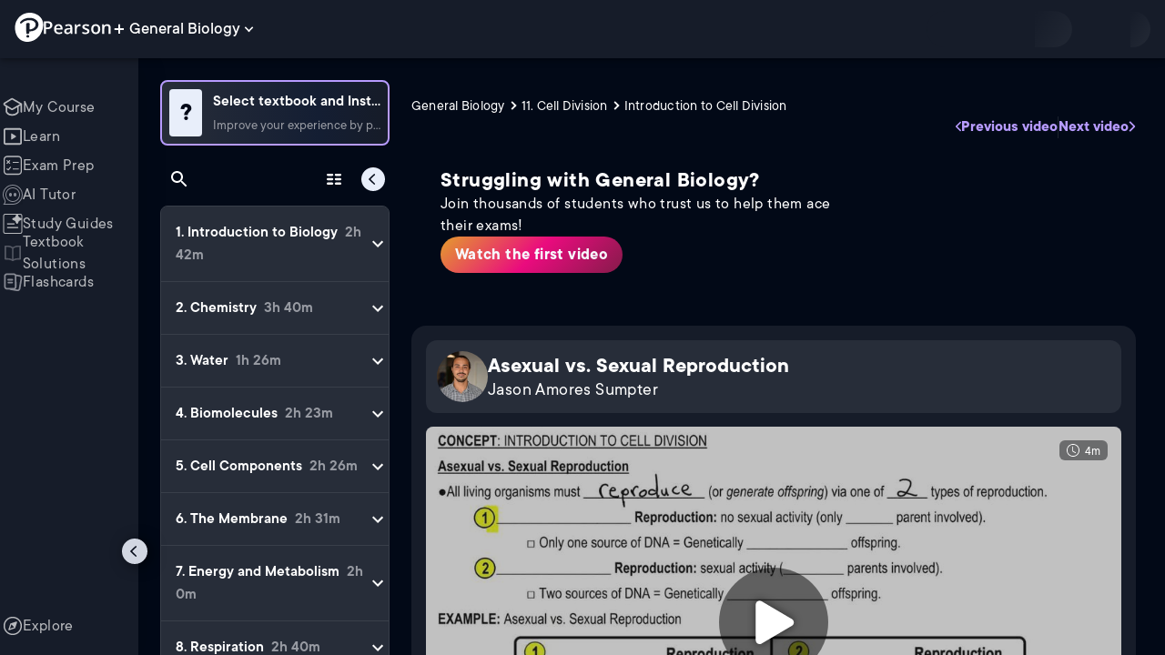

--- FILE ---
content_type: text/html; charset=utf-8
request_url: https://www.pearson.com/channels/biology/asset/9fde84c1/asexual-vs-sexual-reproduction
body_size: 45412
content:
<!DOCTYPE html><html lang="en"><head><meta charSet="utf-8"/><meta property="og:type" content="website"/><meta name="viewport" content="width=device-width, initial-scale=1"/><meta name="theme-color" content="#000000"/><meta property="og:image" content="https://www.pearson.com/channels/channels-logo.jpg"/><meta property="twitter:card" content="summary_large_image"/><meta property="twitter:image" content="https://www.pearson.com/channels/channels-logo.jpg"/><title>Asexual vs. Sexual Reproduction | Study Prep in Pearson+</title><meta property="og:title" content="Asexual vs. Sexual Reproduction | Study Prep in Pearson+"/><meta property="twitter:title" content="Asexual vs. Sexual Reproduction | Study Prep in Pearson+"/><meta name="description" content="Asexual vs. Sexual Reproduction"/><meta property="og:description" content="Asexual vs. Sexual Reproduction"/><meta property="twitter:description" content="Asexual vs. Sexual Reproduction"/><link rel="canonical" href="https://www.pearson.com/channels/biology/asset/9fde84c1/asexual-vs-sexual-reproduction"/><meta property="og:url" content="https://www.pearson.com/channels/biology/asset/9fde84c1/asexual-vs-sexual-reproduction"/><meta property="twitter:url" content="https://www.pearson.com/channels/biology/asset/9fde84c1/asexual-vs-sexual-reproduction"/><meta name="next-head-count" content="16"/><meta name="emotion-insertion-point" content=""/><style data-emotion="mui b6nho2 awgou1 q7mezt 10w9fme r9sqo6 10r7ggg 1g801pg r7k176 t3p1a1 7mxrdu abqyn 15830to 9vd5ud 11fhglq 1sjqd0u xgb323 hf94ok 1cbf1l2 1mpzjuh">.mui-b6nho2{background-color:#161c29;color:#fefefe;-webkit-transition:box-shadow 300ms cubic-bezier(0.4, 0, 0.2, 1) 0ms;transition:box-shadow 300ms cubic-bezier(0.4, 0, 0.2, 1) 0ms;box-shadow:var(--Paper-shadow);background-image:var(--Paper-overlay);display:-webkit-box;display:-webkit-flex;display:-ms-flexbox;display:flex;-webkit-flex-direction:column;-ms-flex-direction:column;flex-direction:column;width:100%;box-sizing:border-box;-webkit-flex-shrink:0;-ms-flex-negative:0;flex-shrink:0;position:fixed;z-index:1100;top:0;left:auto;right:0;--AppBar-background:#90caf9;--AppBar-color:rgba(0, 0, 0, 0.87);}@media print{.mui-b6nho2{position:absolute;}}.mui-awgou1{position:relative;display:-webkit-box;display:-webkit-flex;display:-ms-flexbox;display:flex;-webkit-align-items:center;-webkit-box-align:center;-ms-flex-align:center;align-items:center;padding-left:16px;padding-right:16px;min-height:56px;}@media (min-width:600px){.mui-awgou1{padding-left:24px;padding-right:24px;}}@media (min-width:0px){@media (orientation: landscape){.mui-awgou1{min-height:48px;}}}@media (min-width:600px){.mui-awgou1{min-height:64px;}}.mui-q7mezt{-webkit-user-select:none;-moz-user-select:none;-ms-user-select:none;user-select:none;width:1em;height:1em;display:inline-block;-webkit-flex-shrink:0;-ms-flex-negative:0;flex-shrink:0;-webkit-transition:fill 200ms cubic-bezier(0.4, 0, 0.2, 1) 0ms;transition:fill 200ms cubic-bezier(0.4, 0, 0.2, 1) 0ms;fill:currentColor;font-size:1.5rem;}.mui-10w9fme{margin:0;-webkit-flex-shrink:0;-ms-flex-negative:0;flex-shrink:0;border-width:0;border-style:solid;border-color:#2d374a;border-bottom-width:thin;}.mui-r9sqo6{display:-webkit-inline-box;display:-webkit-inline-flex;display:-ms-inline-flexbox;display:inline-flex;-webkit-align-items:center;-webkit-box-align:center;-ms-flex-align:center;align-items:center;-webkit-box-pack:center;-ms-flex-pack:center;-webkit-justify-content:center;justify-content:center;position:relative;box-sizing:border-box;-webkit-tap-highlight-color:transparent;background-color:transparent;outline:0;border:0;margin:0;border-radius:0;padding:0;cursor:pointer;-webkit-user-select:none;-moz-user-select:none;-ms-user-select:none;user-select:none;vertical-align:middle;-moz-appearance:none;-webkit-appearance:none;-webkit-text-decoration:none;text-decoration:none;color:inherit;text-align:center;-webkit-flex:0 0 auto;-ms-flex:0 0 auto;flex:0 0 auto;font-size:1.5rem;padding:8px;border-radius:50%;color:#fff;-webkit-transition:background-color 150ms cubic-bezier(0.4, 0, 0.2, 1) 0ms;transition:background-color 150ms cubic-bezier(0.4, 0, 0.2, 1) 0ms;padding:5px;font-size:1.125rem;}.mui-r9sqo6::-moz-focus-inner{border-style:none;}.mui-r9sqo6.Mui-disabled{pointer-events:none;cursor:default;}@media print{.mui-r9sqo6{-webkit-print-color-adjust:exact;color-adjust:exact;}}.mui-r9sqo6.Mui-disabled{background-color:transparent;color:rgba(255, 255, 255, 0.3);}.mui-r9sqo6.MuiIconButton-loading{color:transparent;}.mui-r9sqo6:hover{background-color:transparent;}.mui-r9sqo6:focus-visible{outline:2px solid var(--Text-darkTheme--Default);outline-offset:2px;}.mui-10r7ggg{list-style:none;margin:0;padding:0;position:relative;-webkit-align-self:stretch;-ms-flex-item-align:stretch;align-self:stretch;box-sizing:border-box;width:100%;background-color:var(--background-dark-theme-bg-level-2);border-radius:8px;border:1px solid var(--Border-darkTheme--border);overflow-x:hidden;}.mui-10r7ggg::-webkit-scrollbar-button{display:none;}.mui-10r7ggg::-webkit-scrollbar{width:8px;}.mui-10r7ggg::-webkit-scrollbar-thumb{width:8px;background:var(--Swatch-Light-900);border-radius:20px;visibility:hidden;}.mui-10r7ggg:hover::-webkit-scrollbar-thumb{visibility:visible;}.mui-1g801pg{display:-webkit-box;display:-webkit-flex;display:-ms-flexbox;display:flex;-webkit-box-pack:start;-ms-flex-pack:start;-webkit-justify-content:flex-start;justify-content:flex-start;-webkit-align-items:center;-webkit-box-align:center;-ms-flex-align:center;align-items:center;position:relative;-webkit-text-decoration:none;text-decoration:none;width:100%;box-sizing:border-box;text-align:left;border-bottom:1px solid #2d374a;-webkit-background-clip:padding-box;background-clip:padding-box;padding-top:12px;padding-bottom:12px;border-color:#2d374a;}.mui-r7k176{display:-webkit-inline-box;display:-webkit-inline-flex;display:-ms-inline-flexbox;display:inline-flex;-webkit-align-items:center;-webkit-box-align:center;-ms-flex-align:center;align-items:center;-webkit-box-pack:center;-ms-flex-pack:center;-webkit-justify-content:center;justify-content:center;position:relative;box-sizing:border-box;-webkit-tap-highlight-color:transparent;background-color:transparent;outline:0;border:0;margin:0;border-radius:0;padding:0;cursor:pointer;-webkit-user-select:none;-moz-user-select:none;-ms-user-select:none;user-select:none;vertical-align:middle;-moz-appearance:none;-webkit-appearance:none;-webkit-text-decoration:none;text-decoration:none;color:inherit;display:-webkit-box;display:-webkit-flex;display:-ms-flexbox;display:flex;-webkit-box-flex:1;-webkit-flex-grow:1;-ms-flex-positive:1;flex-grow:1;-webkit-box-pack:start;-ms-flex-pack:start;-webkit-justify-content:flex-start;justify-content:flex-start;-webkit-align-items:center;-webkit-box-align:center;-ms-flex-align:center;align-items:center;position:relative;-webkit-text-decoration:none;text-decoration:none;min-width:0;box-sizing:border-box;text-align:left;padding-top:8px;padding-bottom:8px;-webkit-transition:background-color 150ms cubic-bezier(0.4, 0, 0.2, 1) 0ms;transition:background-color 150ms cubic-bezier(0.4, 0, 0.2, 1) 0ms;padding:0 0 0 16px!important;}.mui-r7k176::-moz-focus-inner{border-style:none;}.mui-r7k176.Mui-disabled{pointer-events:none;cursor:default;}@media print{.mui-r7k176{-webkit-print-color-adjust:exact;color-adjust:exact;}}.mui-r7k176:hover{-webkit-text-decoration:none;text-decoration:none;background-color:rgba(255, 255, 255, 0.08);}@media (hover: none){.mui-r7k176:hover{background-color:transparent;}}.mui-r7k176.Mui-selected{background-color:rgba(144, 202, 249, 0.16);}.mui-r7k176.Mui-selected.Mui-focusVisible{background-color:rgba(144, 202, 249, 0.28);}.mui-r7k176.Mui-selected:hover{background-color:rgba(144, 202, 249, 0.24);}@media (hover: none){.mui-r7k176.Mui-selected:hover{background-color:rgba(144, 202, 249, 0.16);}}.mui-r7k176.Mui-focusVisible{background-color:rgba(255, 255, 255, 0.12);}.mui-r7k176.Mui-disabled{opacity:0.38;}.mui-r7k176:hover{background-color:transparent;}.mui-r7k176.Mui-selected{background-color:transparent;}.mui-r7k176.Mui-selected:hover{background-color:transparent;}.mui-t3p1a1{-webkit-flex:1 1 auto;-ms-flex:1 1 auto;flex:1 1 auto;min-width:0;margin-top:4px;margin-bottom:4px;}.MuiTypography-root:where(.mui-t3p1a1 .MuiListItemText-primary){display:block;}.MuiTypography-root:where(.mui-t3p1a1 .MuiListItemText-secondary){display:block;}.mui-7mxrdu{display:-webkit-inline-box;display:-webkit-inline-flex;display:-ms-inline-flexbox;display:inline-flex;-webkit-align-items:center;-webkit-box-align:center;-ms-flex-align:center;align-items:center;-webkit-box-pack:center;-ms-flex-pack:center;-webkit-justify-content:center;justify-content:center;position:relative;box-sizing:border-box;-webkit-tap-highlight-color:transparent;background-color:transparent;outline:0;border:0;margin:0;border-radius:0;padding:0;cursor:pointer;-webkit-user-select:none;-moz-user-select:none;-ms-user-select:none;user-select:none;vertical-align:middle;-moz-appearance:none;-webkit-appearance:none;-webkit-text-decoration:none;text-decoration:none;color:inherit;font-family:TT Commons;font-weight:500;font-size:0.875rem;line-height:1.75;text-transform:uppercase;min-width:64px;padding:6px 16px;border:0;border-radius:4px;-webkit-transition:background-color 250ms cubic-bezier(0.4, 0, 0.2, 1) 0ms,box-shadow 250ms cubic-bezier(0.4, 0, 0.2, 1) 0ms,border-color 250ms cubic-bezier(0.4, 0, 0.2, 1) 0ms,color 250ms cubic-bezier(0.4, 0, 0.2, 1) 0ms;transition:background-color 250ms cubic-bezier(0.4, 0, 0.2, 1) 0ms,box-shadow 250ms cubic-bezier(0.4, 0, 0.2, 1) 0ms,border-color 250ms cubic-bezier(0.4, 0, 0.2, 1) 0ms,color 250ms cubic-bezier(0.4, 0, 0.2, 1) 0ms;padding:6px 8px;color:var(--variant-textColor);background-color:var(--variant-textBg);--variant-textColor:#90caf9;--variant-outlinedColor:#90caf9;--variant-outlinedBorder:rgba(144, 202, 249, 0.5);--variant-containedColor:rgba(0, 0, 0, 0.87);--variant-containedBg:#90caf9;padding:4px 5px;font-size:0.8125rem;box-shadow:none;-webkit-transition:background-color 250ms cubic-bezier(0.4, 0, 0.2, 1) 0ms,box-shadow 250ms cubic-bezier(0.4, 0, 0.2, 1) 0ms,border-color 250ms cubic-bezier(0.4, 0, 0.2, 1) 0ms;transition:background-color 250ms cubic-bezier(0.4, 0, 0.2, 1) 0ms,box-shadow 250ms cubic-bezier(0.4, 0, 0.2, 1) 0ms,border-color 250ms cubic-bezier(0.4, 0, 0.2, 1) 0ms;text-transform:none;}.mui-7mxrdu::-moz-focus-inner{border-style:none;}.mui-7mxrdu.Mui-disabled{pointer-events:none;cursor:default;}@media print{.mui-7mxrdu{-webkit-print-color-adjust:exact;color-adjust:exact;}}.mui-7mxrdu:hover{-webkit-text-decoration:none;text-decoration:none;}.mui-7mxrdu.Mui-disabled{color:rgba(255, 255, 255, 0.3);}@media (hover: hover){.mui-7mxrdu:hover{--variant-containedBg:#42a5f5;--variant-textBg:rgba(144, 202, 249, 0.08);--variant-outlinedBorder:#90caf9;--variant-outlinedBg:rgba(144, 202, 249, 0.08);}}.mui-7mxrdu:hover{box-shadow:none;}.mui-7mxrdu.Mui-focusVisible{box-shadow:none;}.mui-7mxrdu:active{box-shadow:none;}.mui-7mxrdu.Mui-disabled{box-shadow:none;}.mui-7mxrdu.MuiButton-loading{color:transparent;}.mui-abqyn{height:0;overflow:hidden;-webkit-transition:height 300ms cubic-bezier(0.4, 0, 0.2, 1) 0ms;transition:height 300ms cubic-bezier(0.4, 0, 0.2, 1) 0ms;visibility:hidden;}.mui-15830to{display:-webkit-box;display:-webkit-flex;display:-ms-flexbox;display:flex;width:100%;}.mui-9vd5ud{width:100%;}.mui-11fhglq{list-style:none;margin:0;padding:0;position:relative;}.mui-1sjqd0u{display:-webkit-box;display:-webkit-flex;display:-ms-flexbox;display:flex;-webkit-box-pack:start;-ms-flex-pack:start;-webkit-justify-content:flex-start;justify-content:flex-start;-webkit-align-items:center;-webkit-box-align:center;-ms-flex-align:center;align-items:center;position:relative;-webkit-text-decoration:none;text-decoration:none;width:100%;box-sizing:border-box;text-align:left;border-bottom:1px solid #2d374a;-webkit-background-clip:padding-box;background-clip:padding-box;padding-top:12px;padding-bottom:12px;border-color:#2d374a;position:relative;}.mui-xgb323{display:-webkit-inline-box;display:-webkit-inline-flex;display:-ms-inline-flexbox;display:inline-flex;-webkit-align-items:center;-webkit-box-align:center;-ms-flex-align:center;align-items:center;-webkit-box-pack:center;-ms-flex-pack:center;-webkit-justify-content:center;justify-content:center;position:relative;box-sizing:border-box;-webkit-tap-highlight-color:transparent;background-color:transparent;outline:0;border:0;margin:0;border-radius:0;padding:0;cursor:pointer;-webkit-user-select:none;-moz-user-select:none;-ms-user-select:none;user-select:none;vertical-align:middle;-moz-appearance:none;-webkit-appearance:none;-webkit-text-decoration:none;text-decoration:none;color:inherit;display:-webkit-box;display:-webkit-flex;display:-ms-flexbox;display:flex;-webkit-box-flex:1;-webkit-flex-grow:1;-ms-flex-positive:1;flex-grow:1;-webkit-box-pack:start;-ms-flex-pack:start;-webkit-justify-content:flex-start;justify-content:flex-start;-webkit-align-items:center;-webkit-box-align:center;-ms-flex-align:center;align-items:center;position:relative;-webkit-text-decoration:none;text-decoration:none;min-width:0;box-sizing:border-box;text-align:left;padding-top:8px;padding-bottom:8px;-webkit-transition:background-color 150ms cubic-bezier(0.4, 0, 0.2, 1) 0ms;transition:background-color 150ms cubic-bezier(0.4, 0, 0.2, 1) 0ms;padding:0px;}.mui-xgb323::-moz-focus-inner{border-style:none;}.mui-xgb323.Mui-disabled{pointer-events:none;cursor:default;}@media print{.mui-xgb323{-webkit-print-color-adjust:exact;color-adjust:exact;}}.mui-xgb323:hover{-webkit-text-decoration:none;text-decoration:none;background-color:rgba(255, 255, 255, 0.08);}@media (hover: none){.mui-xgb323:hover{background-color:transparent;}}.mui-xgb323.Mui-selected{background-color:rgba(144, 202, 249, 0.16);}.mui-xgb323.Mui-selected.Mui-focusVisible{background-color:rgba(144, 202, 249, 0.28);}.mui-xgb323.Mui-selected:hover{background-color:rgba(144, 202, 249, 0.24);}@media (hover: none){.mui-xgb323.Mui-selected:hover{background-color:rgba(144, 202, 249, 0.16);}}.mui-xgb323.Mui-focusVisible{background-color:rgba(255, 255, 255, 0.12);}.mui-xgb323.Mui-disabled{opacity:0.38;}.mui-xgb323:hover{background-color:transparent;}.mui-xgb323.Mui-selected{background-color:transparent;}.mui-xgb323.Mui-selected:hover{background-color:transparent;}.mui-hf94ok{-webkit-flex:1 1 auto;-ms-flex:1 1 auto;flex:1 1 auto;min-width:0;margin-top:4px;margin-bottom:4px;padding-left:56px;padding-left:24px;}.MuiTypography-root:where(.mui-hf94ok .MuiListItemText-primary){display:block;}.MuiTypography-root:where(.mui-hf94ok .MuiListItemText-secondary){display:block;}.mui-1cbf1l2{height:0;overflow:hidden;-webkit-transition:height 300ms cubic-bezier(0.4, 0, 0.2, 1) 0ms;transition:height 300ms cubic-bezier(0.4, 0, 0.2, 1) 0ms;height:auto;overflow:visible;}.mui-1mpzjuh{display:-webkit-inline-box;display:-webkit-inline-flex;display:-ms-inline-flexbox;display:inline-flex;-webkit-align-items:center;-webkit-box-align:center;-ms-flex-align:center;align-items:center;-webkit-box-pack:center;-ms-flex-pack:center;-webkit-justify-content:center;justify-content:center;position:relative;box-sizing:border-box;-webkit-tap-highlight-color:transparent;background-color:transparent;outline:0;border:0;margin:0;border-radius:0;padding:0;cursor:pointer;-webkit-user-select:none;-moz-user-select:none;-ms-user-select:none;user-select:none;vertical-align:middle;-moz-appearance:none;-webkit-appearance:none;-webkit-text-decoration:none;text-decoration:none;color:inherit;text-align:center;-webkit-flex:0 0 auto;-ms-flex:0 0 auto;flex:0 0 auto;font-size:1.5rem;padding:8px;border-radius:50%;color:#fff;-webkit-transition:background-color 150ms cubic-bezier(0.4, 0, 0.2, 1) 0ms;transition:background-color 150ms cubic-bezier(0.4, 0, 0.2, 1) 0ms;padding:12px;font-size:1.75rem;}.mui-1mpzjuh::-moz-focus-inner{border-style:none;}.mui-1mpzjuh.Mui-disabled{pointer-events:none;cursor:default;}@media print{.mui-1mpzjuh{-webkit-print-color-adjust:exact;color-adjust:exact;}}.mui-1mpzjuh.Mui-disabled{background-color:transparent;color:rgba(255, 255, 255, 0.3);}.mui-1mpzjuh.MuiIconButton-loading{color:transparent;}.mui-1mpzjuh:hover{background-color:transparent;}.mui-1mpzjuh:focus-visible{outline:2px solid var(--Text-darkTheme--Default);outline-offset:2px;}</style><link rel="icon" href="https://www.pearson.com/etc/designs/global-store/pearsonplus/favicon.ico"/><link rel="shortcut icon" href="https://www.pearson.com/etc/designs/global-store/pearsonplus/favicon.ico"/><link rel="apple-touch-icon" href="/logo192.png"/><link rel="preload" as="script" href="https://www.pearson.com/assets/0bb383db49167f794e266452faa1fa11422373f0727"/><link rel="preload" href="https://static.studychannel.pearsonprd.tech/fonts/tt-commons.css" as="style"/><link rel="stylesheet" href="https://static.studychannel.pearsonprd.tech/fonts/tt-commons.css"/><link rel="preload" href="/channels/_next/static/css/662d22eba9c66389.css" as="style"/><link rel="stylesheet" href="/channels/_next/static/css/662d22eba9c66389.css" data-n-g=""/><link rel="preload" href="/channels/_next/static/css/b4813fa38d5a3705.css" as="style"/><link rel="stylesheet" href="/channels/_next/static/css/b4813fa38d5a3705.css" data-n-p=""/><link rel="preload" href="/channels/_next/static/css/105a4832be464467.css" as="style"/><link rel="stylesheet" href="/channels/_next/static/css/105a4832be464467.css" data-n-p=""/><link rel="preload" href="/channels/_next/static/css/df940a474ef8b496.css" as="style"/><link rel="stylesheet" href="/channels/_next/static/css/df940a474ef8b496.css" data-n-p=""/><link rel="preload" href="/channels/_next/static/css/6f2892d9fd7fd495.css" as="style"/><link rel="stylesheet" href="/channels/_next/static/css/6f2892d9fd7fd495.css" data-n-p=""/><link rel="preload" href="/channels/_next/static/css/5fb82a48424bfd07.css" as="style"/><link rel="stylesheet" href="/channels/_next/static/css/5fb82a48424bfd07.css" data-n-p=""/><link rel="preload" href="/channels/_next/static/css/61839992a7bf61df.css" as="style"/><link rel="stylesheet" href="/channels/_next/static/css/61839992a7bf61df.css" data-n-p=""/><noscript data-n-css=""></noscript><script type="text/javascript" src="https://www.pearson.com/assets/0bb383db49167f794e266452faa1fa11422373f0727"  ></script><script defer="" nomodule="" src="/channels/_next/static/chunks/polyfills-42372ed130431b0a.js"></script><script src="/channels/_next/static/chunks/webpack-10f55f2c68d1c88e.js" defer=""></script><script src="/channels/_next/static/chunks/framework-945b357d4a851f4b.js" defer=""></script><script src="/channels/_next/static/chunks/main-1da665e70e46b984.js" defer=""></script><script src="/channels/_next/static/chunks/pages/_app-4a3b19b4e6b044e0.js" defer=""></script><script src="/channels/_next/static/chunks/9353-8825306d3ae48c9f.js" defer=""></script><script src="/channels/_next/static/chunks/2812-f0f928770d9a2379.js" defer=""></script><script src="/channels/_next/static/chunks/2515-f5152e1069ade688.js" defer=""></script><script src="/channels/_next/static/chunks/1218-2c9e2d50d557f6c9.js" defer=""></script><script src="/channels/_next/static/chunks/9470-503b15789f1f9275.js" defer=""></script><script src="/channels/_next/static/chunks/3075-a52312b495f38e1c.js" defer=""></script><script src="/channels/_next/static/chunks/4859-0c0a5402c9c8cf40.js" defer=""></script><script src="/channels/_next/static/chunks/8738-1d90454d6c3295da.js" defer=""></script><script src="/channels/_next/static/chunks/6009-ec61950aa933d873.js" defer=""></script><script src="/channels/_next/static/chunks/4496-c861fcdcf53199ab.js" defer=""></script><script src="/channels/_next/static/chunks/7817-33490e0da84b2242.js" defer=""></script><script src="/channels/_next/static/chunks/5977-8dab3b1a1ad109e5.js" defer=""></script><script src="/channels/_next/static/chunks/6444-de6e877378585d07.js" defer=""></script><script src="/channels/_next/static/chunks/3861-c6bae2b8b168a39a.js" defer=""></script><script src="/channels/_next/static/chunks/7921-2de4528359360c00.js" defer=""></script><script src="/channels/_next/static/chunks/4956-aed7239f855eb643.js" defer=""></script><script src="/channels/_next/static/chunks/2092-38bc2d4b480fb476.js" defer=""></script><script src="/channels/_next/static/chunks/5395-a93bd3b092c20e48.js" defer=""></script><script src="/channels/_next/static/chunks/2022-529fdfcec290c7f5.js" defer=""></script><script src="/channels/_next/static/chunks/7938-6e8113018c05a593.js" defer=""></script><script src="/channels/_next/static/chunks/pages/%5BcourseId%5D/asset/%5BassetId%5D/%5BassetName%5D-b4e5d102564ef98b.js" defer=""></script><script src="/channels/_next/static/Ukv5DBzTkhenZkVo55s80/_buildManifest.js" defer=""></script><script src="/channels/_next/static/Ukv5DBzTkhenZkVo55s80/_ssgManifest.js" defer=""></script>
                              <script>!function(e){var n="https://s.go-mpulse.net/boomerang/";if("False"=="True")e.BOOMR_config=e.BOOMR_config||{},e.BOOMR_config.PageParams=e.BOOMR_config.PageParams||{},e.BOOMR_config.PageParams.pci=!0,n="https://s2.go-mpulse.net/boomerang/";if(window.BOOMR_API_key="XCNNJ-G8PCV-U855W-LP259-ULUSU",function(){function e(){if(!r){var e=document.createElement("script");e.id="boomr-scr-as",e.src=window.BOOMR.url,e.async=!0,o.appendChild(e),r=!0}}function t(e){r=!0;var n,t,a,i,d=document,O=window;if(window.BOOMR.snippetMethod=e?"if":"i",t=function(e,n){var t=d.createElement("script");t.id=n||"boomr-if-as",t.src=window.BOOMR.url,BOOMR_lstart=(new Date).getTime(),e=e||d.body,e.appendChild(t)},!window.addEventListener&&window.attachEvent&&navigator.userAgent.match(/MSIE [67]\./))return window.BOOMR.snippetMethod="s",void t(o,"boomr-async");a=document.createElement("IFRAME"),a.src="about:blank",a.title="",a.role="presentation",a.loading="eager",i=(a.frameElement||a).style,i.width=0,i.height=0,i.border=0,i.display="none",o.appendChild(a);try{O=a.contentWindow,d=O.document.open()}catch(_){n=document.domain,a.src="javascript:var d=document.open();d.domain='"+n+"';void 0;",O=a.contentWindow,d=O.document.open()}if(n)d._boomrl=function(){this.domain=n,t()},d.write("<bo"+"dy onload='document._boomrl();'>");else if(O._boomrl=function(){t()},O.addEventListener)O.addEventListener("load",O._boomrl,!1);else if(O.attachEvent)O.attachEvent("onload",O._boomrl);d.close()}function a(e){window.BOOMR_onload=e&&e.timeStamp||(new Date).getTime()}if(!window.BOOMR||!window.BOOMR.version&&!window.BOOMR.snippetExecuted){window.BOOMR=window.BOOMR||{},window.BOOMR.snippetStart=(new Date).getTime(),window.BOOMR.snippetExecuted=!0,window.BOOMR.snippetVersion=14,window.BOOMR.url=n+"XCNNJ-G8PCV-U855W-LP259-ULUSU";var i=document.currentScript||document.getElementsByTagName("script")[0],o=i.parentNode,r=!1,d=document.createElement("link");if(d.relList&&"function"==typeof d.relList.supports&&d.relList.supports("preload")&&"as"in d)window.BOOMR.snippetMethod="p",d.href=window.BOOMR.url,d.rel="preload",d.as="script",d.addEventListener("load",e),d.addEventListener("error",function(){t(!0)}),setTimeout(function(){if(!r)t(!0)},3e3),BOOMR_lstart=(new Date).getTime(),o.appendChild(d);else t(!1);if(window.addEventListener)window.addEventListener("load",a,!1);else if(window.attachEvent)window.attachEvent("onload",a)}}(),"".length>0)if(e&&"performance"in e&&e.performance&&"function"==typeof e.performance.setResourceTimingBufferSize)e.performance.setResourceTimingBufferSize();!function(){if(BOOMR=e.BOOMR||{},BOOMR.plugins=BOOMR.plugins||{},!BOOMR.plugins.AK){var n=""=="true"?1:0,t="",a="clqvzlixge7222lmuogq-f-fc07809b1-clientnsv4-s.akamaihd.net",i="false"=="true"?2:1,o={"ak.v":"39","ak.cp":"1904824","ak.ai":parseInt("503985",10),"ak.ol":"0","ak.cr":10,"ak.ipv":4,"ak.proto":"h2","ak.rid":"108e6203","ak.r":47376,"ak.a2":n,"ak.m":"x","ak.n":"essl","ak.bpcip":"18.225.92.0","ak.cport":42624,"ak.gh":"23.200.85.114","ak.quicv":"","ak.tlsv":"tls1.3","ak.0rtt":"","ak.0rtt.ed":"","ak.csrc":"-","ak.acc":"","ak.t":"1768727437","ak.ak":"hOBiQwZUYzCg5VSAfCLimQ==6GYtbo40jiWp0Oqm1Hyqyn7yRRpHOWpGEYix3FpkmHfq1k4/scM1Sj+TN0LOXVG1obm25hVGYtATJ0xn4aBNP3BpfN0duE+LdwdGfwkyZF47cQcniQMBb1QNH1j8DobQWxfckoXlFIAyVlN9K9rztlnTIAnK00/kGc5UxFYxyP+OP0eET4g+IC5ltzZwLNwiRz1YxRKttGZkeqqjGyVtgJEU24eXcgwtzdhog5OwyajCHh3GeiQ9yYDnqOz8cpe78UsG8KCuSF6fNZX92Ip6RdGjWHzW/eJIOvt4Am6JO56u0ri7CWO+WG+cENY+RROyeFBq8KKW+yur0T6VD0POrgf3lmbAbiRd/YO+HHWkUjzW0EXk4+QX4EC+6JsQlx+MJuJr+HXaQ+nzrWrFUx1LLZgqefv5o1dRcnTduH3M9uI=","ak.pv":"177","ak.dpoabenc":"","ak.tf":i};if(""!==t)o["ak.ruds"]=t;var r={i:!1,av:function(n){var t="http.initiator";if(n&&(!n[t]||"spa_hard"===n[t]))o["ak.feo"]=void 0!==e.aFeoApplied?1:0,BOOMR.addVar(o)},rv:function(){var e=["ak.bpcip","ak.cport","ak.cr","ak.csrc","ak.gh","ak.ipv","ak.m","ak.n","ak.ol","ak.proto","ak.quicv","ak.tlsv","ak.0rtt","ak.0rtt.ed","ak.r","ak.acc","ak.t","ak.tf"];BOOMR.removeVar(e)}};BOOMR.plugins.AK={akVars:o,akDNSPreFetchDomain:a,init:function(){if(!r.i){var e=BOOMR.subscribe;e("before_beacon",r.av,null,null),e("onbeacon",r.rv,null,null),r.i=!0}return this},is_complete:function(){return!0}}}}()}(window);</script></head><body class="study-theme-dark"><div id="__next"><div id="root"><a class="PUOR6p" href="#main-content-starts">Skip to main content</a><div class="S_xlzd"><header class="MuiPaper-root MuiPaper-elevation MuiPaper-elevation4 MuiAppBar-root MuiAppBar-colorPrimary MuiAppBar-positionFixed _9lQJQ_ mui-fixed mui-b6nho2" id="mainHeader" style="--Paper-shadow:0px 2px 4px -1px rgba(0,0,0,0.2),0px 4px 5px 0px rgba(0,0,0,0.14),0px 1px 10px 0px rgba(0,0,0,0.12);--Paper-overlay:linear-gradient(rgba(255, 255, 255, 0.092), rgba(255, 255, 255, 0.092))"><div class="MuiToolbar-root MuiToolbar-gutters MuiToolbar-regular v_I_em mui-awgou1"><div><a href="https://www.pearson.com/en-us/pearsonplus.html" class="w9JKWE" tabindex="0" role="button"><img src="/channels/images/PearsonLogo.svg" class="WN5pdq" alt="Pearson+ Logo" width="32" height="32"/><img role="presentation" src="/channels/images/PearsonLogoText.svg" class="RKsB3s" alt="Pearson+ Logo" width="88" height="18"/></a></div><button id=":R16al3l96:" class="gdM_Ks" aria-expanded="false" aria-controls="channelsModal"><p class="aVkELG">General Biology</p><svg class="MuiSvgIcon-root MuiSvgIcon-fontSizeMedium _4PuOGb mui-q7mezt" focusable="false" aria-hidden="true" viewBox="0 0 24 24"><path d="M7.41 8.59 12 13.17l4.59-4.58L18 10l-6 6-6-6z"></path></svg></button><div class="ZPRem8"><div class="JRTxfl"><div class="ZeKf_n vDS8QF"><div class="S0a0BQ" style="width:100%;height:100%"><span></span></div></div><div class="ZeKf_n"><div class="S0a0BQ" style="width:100%;height:100%"><span></span></div></div></div></div></div></header><div class="mL_aZ_"><div style="top:58px" class="IHblgN"><nav aria-label="channel" class="K2kWMu"><div role="list" class="V4mDev"><span role="listitem" class="_7BFWe2" data-coachmark="{&quot;position&quot;:&quot;bottom&quot;,&quot;offset&quot;:[0,10],&quot;step&quot;:1,&quot;label&quot;:&quot;My Course&quot;,&quot;text&quot;:&quot;Create a personalized study plan and get recommended content.&quot;}"><a class="vUU_gl" href="/channels/biology"><span>My Course</span></a></span><span role="listitem" class="_7BFWe2" data-coachmark="{&quot;position&quot;:&quot;bottom&quot;,&quot;offset&quot;:[0,10],&quot;step&quot;:2,&quot;label&quot;:&quot;Learn&quot;,&quot;text&quot;:&quot;Watch bite-sized video lessons by world-class instructors.&quot;}"><a class="vUU_gl" href="/channels/biology/learn/jason/introduction-to-biology/introduction-to-biology-Bio-1"><span>Learn</span></a></span><span role="listitem" class="_7BFWe2" data-coachmark="{&quot;position&quot;:&quot;bottom&quot;,&quot;offset&quot;:[0,10],&quot;step&quot;:3,&quot;label&quot;:&quot;Exam Prep&quot;,&quot;text&quot;:&quot;Prepare for your exams with custom practice sets.&quot;}"><a class="vUU_gl" href="/channels/biology/exam-prep"><span>Exam Prep</span></a></span><span role="listitem" class="_7BFWe2" data-coachmark="{&quot;position&quot;:&quot;bottom&quot;,&quot;offset&quot;:[0,10],&quot;step&quot;:4,&quot;label&quot;:&quot;AI Tutor&quot;,&quot;text&quot;:&quot;Get unstuck with our trusted AI tutor.&quot;}"><a class="vUU_gl" href="/channels/biology/ai-tutor"><span>AI Tutor</span></a></span><span role="listitem" class="_7BFWe2" data-coachmark="{&quot;position&quot;:&quot;bottom&quot;,&quot;offset&quot;:[0,10],&quot;step&quot;:5,&quot;label&quot;:&quot;Study Guides&quot;,&quot;text&quot;:&quot;Transform your notes into study guides, flashcards, and practice problems.&quot;}"><a class="vUU_gl" href="/channels/biology/study-guides"><span>Study Guides</span></a></span><span role="listitem" class="_7BFWe2"><a class="vUU_gl" href="/channels/biology/textbook-solutions"><span>Textbook Solutions</span></a></span><span role="listitem" class="_7BFWe2"><a class="vUU_gl" href="/channels/biology/flashcards"><span>Flashcards</span></a></span><span role="listitem" class="_7BFWe2"><a class="vUU_gl" href="/channels/biology/explore/introduction-to-biology/introduction-to-biology-Bio-1"><span>Explore</span></a></span><div aria-hidden="true" class="_3TfBic"></div></div></nav></div><div class="_9bHcpc"><nav aria-label="channel"><ul class="_51oDmM"><li class="_5AKkCe"><a class="P_CdIR" data-coachmark="{&quot;position&quot;:&quot;right&quot;,&quot;offset&quot;:[10,0],&quot;step&quot;:1,&quot;label&quot;:&quot;My Course&quot;,&quot;text&quot;:&quot;Create a personalized study plan and get recommended content.&quot;}" href="/channels/biology"><div class="_5qo0Fy"></div><div class="_2a6qYG" aria-label=""><img alt="" src="/channels/images/navigation/myCourseOutline.svg" height="22" width="22"/></div><span class="k78nyG">My Course</span></a></li><li class="MuiDivider-root MuiDivider-fullWidth _5AKkCe FU9xbf mui-10w9fme" role="none"></li><li class="_5AKkCe"><a class="P_CdIR" data-coachmark="{&quot;position&quot;:&quot;right&quot;,&quot;offset&quot;:[10,0],&quot;step&quot;:2,&quot;label&quot;:&quot;Learn&quot;,&quot;text&quot;:&quot;Watch bite-sized video lessons by world-class instructors.&quot;}" href="/channels/biology/learn/jason/introduction-to-biology/introduction-to-biology-Bio-1"><div class="_5qo0Fy"></div><div class="_2a6qYG" aria-label=""><img alt="" src="/channels/images/navigation/learnOutline.svg" height="22" width="22"/></div><span class="k78nyG">Learn</span></a></li><li class="_5AKkCe"><a class="P_CdIR" data-coachmark="{&quot;position&quot;:&quot;right&quot;,&quot;offset&quot;:[10,0],&quot;step&quot;:3,&quot;label&quot;:&quot;Exam Prep&quot;,&quot;text&quot;:&quot;Prepare for your exams with custom practice sets.&quot;}" href="/channels/biology/exam-prep"><div class="_5qo0Fy"></div><div class="_2a6qYG" aria-label=""><img alt="" src="/channels/images/navigation/examPrepOutline.svg" height="22" width="22"/></div><span class="k78nyG">Exam Prep</span></a></li><li class="_5AKkCe"><a class="P_CdIR" data-coachmark="{&quot;position&quot;:&quot;right&quot;,&quot;offset&quot;:[10,0],&quot;step&quot;:4,&quot;label&quot;:&quot;AI Tutor&quot;,&quot;text&quot;:&quot;Get unstuck with our trusted AI tutor.&quot;}" href="/channels/biology/ai-tutor"><div class="_5qo0Fy"></div><div class="_2a6qYG" aria-label=""><img alt="" src="/channels/images/navigation/hwHelpOutline.svg" height="22" width="22"/></div><span class="k78nyG">AI Tutor</span></a></li><li class="_5AKkCe"><a class="P_CdIR" data-coachmark="{&quot;position&quot;:&quot;right&quot;,&quot;offset&quot;:[10,0],&quot;step&quot;:5,&quot;label&quot;:&quot;Study Guides&quot;,&quot;text&quot;:&quot;Transform your notes into study guides, flashcards, and practice problems.&quot;}" href="/channels/biology/study-guides"><div class="_5qo0Fy"></div><div class="_2a6qYG" aria-label=""><img alt="" src="/channels/images/navigation/studyGuidesOutline.svg" height="22" width="22"/></div><span class="k78nyG">Study Guides</span></a></li><li class="_5AKkCe"><a class="P_CdIR" href="/channels/biology/textbook-solutions"><div class="_5qo0Fy"></div><div class="_2a6qYG" aria-label=""><img alt="" src="/channels/images/navigation/textbookSolutionsOutlined.svg" height="22" width="22"/></div><span class="k78nyG">Textbook Solutions</span></a></li><li class="_5AKkCe"><a class="P_CdIR" href="/channels/biology/flashcards"><div class="_5qo0Fy"></div><div class="_2a6qYG" aria-label=""><img alt="" src="/channels/images/navigation/flashcardsOutline.svg" height="22" width="22"/></div><span class="k78nyG">Flashcards</span></a></li><li class="MuiDivider-root MuiDivider-fullWidth _5AKkCe FU9xbf mui-10w9fme" role="none"></li><li class="_5AKkCe FPETun"><a class="P_CdIR" href="/channels/biology/explore/introduction-to-biology/introduction-to-biology-Bio-1"><div class="_5qo0Fy"></div><div class="_2a6qYG" aria-label=""><img alt="" src="/channels/images/navigation/exploreOutline.svg" height="22" width="22"/></div><span class="k78nyG">Explore</span></a></li></ul></nav><button class="MuiButtonBase-root MuiIconButton-root MuiIconButton-sizeSmall LOCt6o mui-r9sqo6" tabindex="0" type="button" aria-label="Hide navigation"><img src="/channels/images/navigation/collapseTOC.svg" alt="" width="18" height="18"/></button></div><div id="course-content-wrapper-id" class="pgk82m"><div class="KEaPyn"><div style="display:contents" data-a11y-owner="" data-a11y-owner-root-link=":R9jl96:-owner-state-owner-root" data-a11y-owner-root=":R9jl96:-owner-state-owner-root"><main id="main-content-starts"><div class="TpnSq9"><div class="k_2zu_"><div role="navigation" aria-labelledby=":R3pjl96:" class="vgBHcF"><div id="enrollment-cta-container" class="spmj5S"><div class="MLAyKF"><button type="button" class="wx_lJz" aria-describedby=":R2jpjl96:"><div class="_2mj4Qt">?</div><div class="jPqi12"><span class="evZoBg">Select textbook and Institution</span><p aria-hidden="true" id=":R2jpjl96:" class="VBhMg7" aria-label="Improve your experience by picking them">Improve your experience by picking them</p></div></button></div></div><div class="TZ1E1a"><div class="WWiYz1"><span id=":R3pjl96:" class="jYFpyL">Table of contents</span><div role="search" aria-label="Table of contents"><button class="MuiButtonBase-root MuiIconButton-root MuiIconButton-sizeSmall VYV9Jq mui-r9sqo6" tabindex="0" type="button" aria-label="Search in the table of contents"><svg class="MuiSvgIcon-root MuiSvgIcon-fontSizeMedium Z74YDX mui-q7mezt" focusable="false" aria-hidden="true" viewBox="0 0 24 24"><path d="M15.5 14h-.79l-.28-.27C15.41 12.59 16 11.11 16 9.5 16 5.91 13.09 3 9.5 3S3 5.91 3 9.5 5.91 16 9.5 16c1.61 0 3.09-.59 4.23-1.57l.27.28v.79l5 4.99L20.49 19zm-6 0C7.01 14 5 11.99 5 9.5S7.01 5 9.5 5 14 7.01 14 9.5 11.99 14 9.5 14"></path></svg></button></div><div><button class="MuiButtonBase-root MuiIconButton-root MuiIconButton-sizeSmall vWd8R_ mui-r9sqo6" tabindex="0" type="button" aria-label="Table of contents" aria-haspopup="dialog"><img alt="" src="/channels/images/TableOfContents.svg" width="32" height="32"/></button><span class="lmvWS_"><button class="MuiButtonBase-root MuiIconButton-root MuiIconButton-sizeSmall RdE9vR mui-r9sqo6" tabindex="0" type="button" aria-label="Hide table of content"><img alt="" src="/channels/images/navigation/collapseTOC.svg" class="xOMMiY" width="18" height="18"/></button></span></div><div class="fHO2t9"><div aria-live="polite"><span></span></div></div></div></div><div class="cecjNj"><div class="ZcO5Ok"><a class="PUOR6p" href="#guided-main-content-starts">Skip topic navigation</a></div></div><ul class="MuiList-root mui-10r7ggg" aria-label="Course chapters"><li class="MuiListItem-root MuiListItem-divider NCgY3E mui-1g801pg"><div class="MuiButtonBase-root MuiListItemButton-root MuiListItemButton-root mui-r7k176" tabindex="0" role="button" aria-expanded="false" aria-controls=":Rqfjpjl96:"><div class="MuiListItemText-root mui-t3p1a1"><div class="C8heh4"><div><div><span>1. Introduction to Biology</span><span aria-label="approx duration: 2h 42min" class="stVea0">2h 42m</span></div><div hidden=""><button class="MuiButtonBase-root MuiButton-root MuiButton-text MuiButton-textPrimary MuiButton-sizeSmall MuiButton-textSizeSmall MuiButton-colorPrimary MuiButton-disableElevation MuiButton-root MuiButton-text MuiButton-textPrimary MuiButton-sizeSmall MuiButton-textSizeSmall MuiButton-colorPrimary MuiButton-disableElevation n62TL9 mui-7mxrdu" tabindex="0" type="button" id=":Rqfjpjl96H1:">Chapter worksheet<img class="eCVPU_" src="/channels/images/primaryDownloadIcon.svg" alt=""/><img class="_3_aoI5" src="/channels/images/primaryDownloadIconHover.svg" alt=""/></button></div></div><svg class="MuiSvgIcon-root MuiSvgIcon-fontSizeMedium mui-q7mezt" focusable="false" aria-hidden="true" viewBox="0 0 24 24"><path d="M16.59 8.59 12 13.17 7.41 8.59 6 10l6 6 6-6z"></path></svg></div></div></div><div aria-owns=":Rqfjpjl96H1: :Rqfjpjl96H2:"></div></li><div style="min-height:0px" class="MuiCollapse-root MuiCollapse-vertical MuiCollapse-hidden mui-abqyn"><div class="MuiCollapse-wrapper MuiCollapse-vertical mui-15830to"><div class="MuiCollapse-wrapperInner MuiCollapse-vertical mui-9vd5ud"><ul class="MuiList-root zR8RVK mui-11fhglq" aria-label="1. Introduction to Biology chapter topics" id=":Rqfjpjl96:"><li class="MuiListItem-root MuiListItem-divider oWIqzb mui-1sjqd0u"><a class="MuiButtonBase-root MuiListItemButton-root MuiListItemButton-root mui-xgb323" tabindex="0" role="link" aria-current="false" href="/channels/biology/learn/jason/introduction-to-biology/introduction-to-biology-Bio-1"><div class="MuiListItemText-root MuiListItemText-inset mui-hf94ok"><div><div class="Kel19U">Introduction to Biology</div><span aria-label="approx duration: 9min" class="CSu3yz">9m</span></div></div></a></li><span aria-owns=":Rdal0qfjpjl96:"></span><li class="MuiListItem-root MuiListItem-divider oWIqzb mui-1sjqd0u"><a class="MuiButtonBase-root MuiListItemButton-root MuiListItemButton-root mui-xgb323" tabindex="0" role="link" aria-current="false" href="/channels/biology/learn/jason/introduction-to-biology/characteristics-of-life-Bio-1"><div class="MuiListItemText-root MuiListItemText-inset mui-hf94ok"><div><div class="Kel19U">Characteristics of Life</div><span aria-label="approx duration: 12min" class="CSu3yz">12m</span></div></div></a></li><span aria-owns=":Rlal0qfjpjl96:"></span><li class="MuiListItem-root MuiListItem-divider oWIqzb mui-1sjqd0u"><a class="MuiButtonBase-root MuiListItemButton-root MuiListItemButton-root mui-xgb323" tabindex="0" role="link" aria-current="false" href="/channels/biology/learn/jason/introduction-to-biology/life-s-organizational-hierarchy-Bio-1"><div class="MuiListItemText-root MuiListItemText-inset mui-hf94ok"><div><div class="Kel19U">Life&#x27;s Organizational Hierarchy</div><span aria-label="approx duration: 27min" class="CSu3yz">27m</span></div></div></a></li><span aria-owns=":Rtal0qfjpjl96:"></span><li class="MuiListItem-root MuiListItem-divider oWIqzb mui-1sjqd0u"><a class="MuiButtonBase-root MuiListItemButton-root MuiListItemButton-root mui-xgb323" tabindex="0" role="link" aria-current="false" href="/channels/biology/learn/jason/introduction-to-biology/natural-selection-and%20evolution-Bio-1"><div class="MuiListItemText-root MuiListItemText-inset mui-hf94ok"><div><div class="Kel19U">Natural Selection and Evolution</div><span aria-label="approx duration: 26min" class="CSu3yz">26m</span></div></div></a></li><span aria-owns=":R15al0qfjpjl96:"></span><li class="MuiListItem-root MuiListItem-divider oWIqzb mui-1sjqd0u"><a class="MuiButtonBase-root MuiListItemButton-root MuiListItemButton-root mui-xgb323" tabindex="0" role="link" aria-current="false" href="/channels/biology/learn/jason/introduction-to-biology/introduction-to-taxonomy-Bio-1"><div class="MuiListItemText-root MuiListItemText-inset mui-hf94ok"><div><div class="Kel19U">Introduction to Taxonomy</div><span aria-label="approx duration: 26min" class="CSu3yz">26m</span></div></div></a></li><span aria-owns=":R1dal0qfjpjl96:"></span><li class="MuiListItem-root MuiListItem-divider oWIqzb mui-1sjqd0u"><a class="MuiButtonBase-root MuiListItemButton-root MuiListItemButton-root mui-xgb323" tabindex="0" role="link" aria-current="false" href="/channels/biology/learn/jason/introduction-to-biology/scientific-method-Bio-1"><div class="MuiListItemText-root MuiListItemText-inset mui-hf94ok"><div><div class="Kel19U">Scientific Method</div><span aria-label="approx duration: 27min" class="CSu3yz">27m</span></div></div></a></li><span aria-owns=":R1lal0qfjpjl96:"></span><li class="MuiListItem-root MuiListItem-divider oWIqzb mui-1sjqd0u"><a class="MuiButtonBase-root MuiListItemButton-root MuiListItemButton-root mui-xgb323" tabindex="0" role="link" aria-current="false" href="/channels/biology/learn/jason/introduction-to-biology/experimental-design-Bio-1"><div class="MuiListItemText-root MuiListItemText-inset mui-hf94ok"><div><div class="Kel19U">Experimental Design</div><span aria-label="approx duration: 30min" class="CSu3yz">30m</span></div></div></a></li><span aria-owns=":R1tal0qfjpjl96:"></span></ul></div></div></div><li class="MuiListItem-root MuiListItem-divider NCgY3E mui-1g801pg"><div class="MuiButtonBase-root MuiListItemButton-root MuiListItemButton-root mui-r7k176" tabindex="0" role="button" aria-expanded="false" aria-controls=":R1afjpjl96:"><div class="MuiListItemText-root mui-t3p1a1"><div class="C8heh4"><div><div><span>2. Chemistry</span><span aria-label="approx duration: 3h 40min" class="stVea0">3h 40m</span></div><div hidden=""><button class="MuiButtonBase-root MuiButton-root MuiButton-text MuiButton-textPrimary MuiButton-sizeSmall MuiButton-textSizeSmall MuiButton-colorPrimary MuiButton-disableElevation MuiButton-root MuiButton-text MuiButton-textPrimary MuiButton-sizeSmall MuiButton-textSizeSmall MuiButton-colorPrimary MuiButton-disableElevation n62TL9 mui-7mxrdu" tabindex="0" type="button" id=":R1afjpjl96H1:">Chapter worksheet<img class="eCVPU_" src="/channels/images/primaryDownloadIcon.svg" alt=""/><img class="_3_aoI5" src="/channels/images/primaryDownloadIconHover.svg" alt=""/></button></div></div><svg class="MuiSvgIcon-root MuiSvgIcon-fontSizeMedium mui-q7mezt" focusable="false" aria-hidden="true" viewBox="0 0 24 24"><path d="M16.59 8.59 12 13.17 7.41 8.59 6 10l6 6 6-6z"></path></svg></div></div></div><div aria-owns=":R1afjpjl96H1: :R1afjpjl96H2:"></div></li><div style="min-height:0px" class="MuiCollapse-root MuiCollapse-vertical MuiCollapse-hidden mui-abqyn"><div class="MuiCollapse-wrapper MuiCollapse-vertical mui-15830to"><div class="MuiCollapse-wrapperInner MuiCollapse-vertical mui-9vd5ud"><ul class="MuiList-root zR8RVK mui-11fhglq" aria-label="2. Chemistry chapter topics" id=":R1afjpjl96:"><li class="MuiListItem-root MuiListItem-divider oWIqzb mui-1sjqd0u"><a class="MuiButtonBase-root MuiListItemButton-root MuiListItemButton-root mui-xgb323" tabindex="0" role="link" aria-current="false" href="/channels/biology/learn/jason/chemistry/atoms-smallest-unit-of-matter-Bio-1"><div class="MuiListItemText-root MuiListItemText-inset mui-hf94ok"><div><div class="Kel19U">Atoms- Smallest Unit of Matter</div><span aria-label="approx duration: 57min" class="CSu3yz">57m</span></div></div></a></li><span aria-owns=":Rdal1afjpjl96:"></span><li class="MuiListItem-root MuiListItem-divider oWIqzb mui-1sjqd0u"><a class="MuiButtonBase-root MuiListItemButton-root MuiListItemButton-root mui-xgb323" tabindex="0" role="link" aria-current="false" href="/channels/biology/learn/jason/chemistry/isotopes-Bio-1"><div class="MuiListItemText-root MuiListItemText-inset mui-hf94ok"><div><div class="Kel19U">Isotopes</div><span aria-label="approx duration: 39min" class="CSu3yz">39m</span></div></div></a></li><span aria-owns=":Rlal1afjpjl96:"></span><li class="MuiListItem-root MuiListItem-divider oWIqzb mui-1sjqd0u"><a class="MuiButtonBase-root MuiListItemButton-root MuiListItemButton-root mui-xgb323" tabindex="0" role="link" aria-current="false" href="/channels/biology/learn/jason/chemistry/introduction-to-chemical-bonding-Bio-1"><div class="MuiListItemText-root MuiListItemText-inset mui-hf94ok"><div><div class="Kel19U">Introduction to Chemical Bonding</div><span aria-label="approx duration: 21min" class="CSu3yz">21m</span></div></div></a></li><span aria-owns=":Rtal1afjpjl96:"></span><li class="MuiListItem-root MuiListItem-divider oWIqzb mui-1sjqd0u"><a class="MuiButtonBase-root MuiListItemButton-root MuiListItemButton-root mui-xgb323" tabindex="0" role="link" aria-current="false" href="/channels/biology/learn/jason/chemistry/covalent-bonds-Bio-1"><div class="MuiListItemText-root MuiListItemText-inset mui-hf94ok"><div><div class="Kel19U">Covalent Bonds</div><span aria-label="approx duration: 40min" class="CSu3yz">40m</span></div></div></a></li><span aria-owns=":R15al1afjpjl96:"></span><li class="MuiListItem-root MuiListItem-divider oWIqzb mui-1sjqd0u"><a class="MuiButtonBase-root MuiListItemButton-root MuiListItemButton-root mui-xgb323" tabindex="0" role="link" aria-current="false" href="/channels/biology/learn/jason/chemistry/noncovalent-bonds-Bio-1"><div class="MuiListItemText-root MuiListItemText-inset mui-hf94ok"><div><div class="Kel19U">Noncovalent Bonds</div><span aria-label="approx duration: 5min" class="CSu3yz">5m</span></div></div></a></li><span aria-owns=":R1dal1afjpjl96:"></span><li class="MuiListItem-root MuiListItem-divider oWIqzb mui-1sjqd0u"><a class="MuiButtonBase-root MuiListItemButton-root MuiListItemButton-root mui-xgb323" tabindex="0" role="link" aria-current="false" href="/channels/biology/learn/jason/chemistry/ionic-bonding-Bio-1"><div class="MuiListItemText-root MuiListItemText-inset mui-hf94ok"><div><div class="Kel19U">Ionic Bonding</div><span aria-label="approx duration: 37min" class="CSu3yz">37m</span></div></div></a></li><span aria-owns=":R1lal1afjpjl96:"></span><li class="MuiListItem-root MuiListItem-divider oWIqzb mui-1sjqd0u"><a class="MuiButtonBase-root MuiListItemButton-root MuiListItemButton-root mui-xgb323" tabindex="0" role="link" aria-current="false" href="/channels/biology/learn/jason/chemistry/hydrogen-bonding-Bio-1"><div class="MuiListItemText-root MuiListItemText-inset mui-hf94ok"><div><div class="Kel19U">Hydrogen Bonding</div><span aria-label="approx duration: 19min" class="CSu3yz">19m</span></div></div></a></li><span aria-owns=":R1tal1afjpjl96:"></span></ul></div></div></div><li class="MuiListItem-root MuiListItem-divider NCgY3E mui-1g801pg"><div class="MuiButtonBase-root MuiListItemButton-root MuiListItemButton-root mui-r7k176" tabindex="0" role="button" aria-expanded="false" aria-controls=":R1qfjpjl96:"><div class="MuiListItemText-root mui-t3p1a1"><div class="C8heh4"><div><div><span>3. Water</span><span aria-label="approx duration: 1h 26min" class="stVea0">1h 26m</span></div><div hidden=""><button class="MuiButtonBase-root MuiButton-root MuiButton-text MuiButton-textPrimary MuiButton-sizeSmall MuiButton-textSizeSmall MuiButton-colorPrimary MuiButton-disableElevation MuiButton-root MuiButton-text MuiButton-textPrimary MuiButton-sizeSmall MuiButton-textSizeSmall MuiButton-colorPrimary MuiButton-disableElevation n62TL9 mui-7mxrdu" tabindex="0" type="button" id=":R1qfjpjl96H1:">Chapter worksheet<img class="eCVPU_" src="/channels/images/primaryDownloadIcon.svg" alt=""/><img class="_3_aoI5" src="/channels/images/primaryDownloadIconHover.svg" alt=""/></button></div></div><svg class="MuiSvgIcon-root MuiSvgIcon-fontSizeMedium mui-q7mezt" focusable="false" aria-hidden="true" viewBox="0 0 24 24"><path d="M16.59 8.59 12 13.17 7.41 8.59 6 10l6 6 6-6z"></path></svg></div></div></div><div aria-owns=":R1qfjpjl96H1: :R1qfjpjl96H2:"></div></li><div style="min-height:0px" class="MuiCollapse-root MuiCollapse-vertical MuiCollapse-hidden mui-abqyn"><div class="MuiCollapse-wrapper MuiCollapse-vertical mui-15830to"><div class="MuiCollapse-wrapperInner MuiCollapse-vertical mui-9vd5ud"><ul class="MuiList-root zR8RVK mui-11fhglq" aria-label="3. Water chapter topics" id=":R1qfjpjl96:"><li class="MuiListItem-root MuiListItem-divider oWIqzb mui-1sjqd0u"><a class="MuiButtonBase-root MuiListItemButton-root MuiListItemButton-root mui-xgb323" tabindex="0" role="link" aria-current="false" href="/channels/biology/learn/jason/water/introduction-to-water-Bio-1"><div class="MuiListItemText-root MuiListItemText-inset mui-hf94ok"><div><div class="Kel19U">Introduction to Water</div><span aria-label="approx duration: 7min" class="CSu3yz">7m</span></div></div></a></li><span aria-owns=":Rdal1qfjpjl96:"></span><li class="MuiListItem-root MuiListItem-divider oWIqzb mui-1sjqd0u"><a class="MuiButtonBase-root MuiListItemButton-root MuiListItemButton-root mui-xgb323" tabindex="0" role="link" aria-current="false" href="/channels/biology/learn/jason/water/properties-of-water-cohesion-and-adhesion-Bio-1"><div class="MuiListItemText-root MuiListItemText-inset mui-hf94ok"><div><div class="Kel19U">Properties of Water- Cohesion and Adhesion</div><span aria-label="approx duration: 7min" class="CSu3yz">7m</span></div></div></a></li><span aria-owns=":Rlal1qfjpjl96:"></span><li class="MuiListItem-root MuiListItem-divider oWIqzb mui-1sjqd0u"><a class="MuiButtonBase-root MuiListItemButton-root MuiListItemButton-root mui-xgb323" tabindex="0" role="link" aria-current="false" href="/channels/biology/learn/jason/water/properties-of-water-density-Bio-1"><div class="MuiListItemText-root MuiListItemText-inset mui-hf94ok"><div><div class="Kel19U">Properties of Water- Density</div><span aria-label="approx duration: 8min" class="CSu3yz">8m</span></div></div></a></li><span aria-owns=":Rtal1qfjpjl96:"></span><li class="MuiListItem-root MuiListItem-divider oWIqzb mui-1sjqd0u"><a class="MuiButtonBase-root MuiListItemButton-root MuiListItemButton-root mui-xgb323" tabindex="0" role="link" aria-current="false" href="/channels/biology/learn/jason/water/properties-of-water-thermal-Bio-1"><div class="MuiListItemText-root MuiListItemText-inset mui-hf94ok"><div><div class="Kel19U">Properties of Water- Thermal</div><span aria-label="approx duration: 14min" class="CSu3yz">14m</span></div></div></a></li><span aria-owns=":R15al1qfjpjl96:"></span><li class="MuiListItem-root MuiListItem-divider oWIqzb mui-1sjqd0u"><a class="MuiButtonBase-root MuiListItemButton-root MuiListItemButton-root mui-xgb323" tabindex="0" role="link" aria-current="false" href="/channels/biology/learn/jason/water/properties-of-water-the-universal-solvent-Bio-1"><div class="MuiListItemText-root MuiListItemText-inset mui-hf94ok"><div><div class="Kel19U">Properties of Water- The Universal Solvent</div><span aria-label="approx duration: 17min" class="CSu3yz">17m</span></div></div></a></li><span aria-owns=":R1dal1qfjpjl96:"></span><li class="MuiListItem-root MuiListItem-divider oWIqzb mui-1sjqd0u"><a class="MuiButtonBase-root MuiListItemButton-root MuiListItemButton-root mui-xgb323" tabindex="0" role="link" aria-current="false" href="/channels/biology/learn/jason/water/acids-and-bases-Bio-1"><div class="MuiListItemText-root MuiListItemText-inset mui-hf94ok"><div><div class="Kel19U">Acids and Bases</div><span aria-label="approx duration: 12min" class="CSu3yz">12m</span></div></div></a></li><span aria-owns=":R1lal1qfjpjl96:"></span><li class="MuiListItem-root MuiListItem-divider oWIqzb mui-1sjqd0u"><a class="MuiButtonBase-root MuiListItemButton-root MuiListItemButton-root mui-xgb323" tabindex="0" role="link" aria-current="false" href="/channels/biology/learn/jason/water/ph-scale-Bio-1"><div class="MuiListItemText-root MuiListItemText-inset mui-hf94ok"><div><div class="Kel19U">pH Scale</div><span aria-label="approx duration: 18min" class="CSu3yz">18m</span></div></div></a></li><span aria-owns=":R1tal1qfjpjl96:"></span></ul></div></div></div><li class="MuiListItem-root MuiListItem-divider NCgY3E mui-1g801pg"><div class="MuiButtonBase-root MuiListItemButton-root MuiListItemButton-root mui-r7k176" tabindex="0" role="button" aria-expanded="false" aria-controls=":R2afjpjl96:"><div class="MuiListItemText-root mui-t3p1a1"><div class="C8heh4"><div><div><span>4. Biomolecules</span><span aria-label="approx duration: 2h 23min" class="stVea0">2h 23m</span></div><div hidden=""><button class="MuiButtonBase-root MuiButton-root MuiButton-text MuiButton-textPrimary MuiButton-sizeSmall MuiButton-textSizeSmall MuiButton-colorPrimary MuiButton-disableElevation MuiButton-root MuiButton-text MuiButton-textPrimary MuiButton-sizeSmall MuiButton-textSizeSmall MuiButton-colorPrimary MuiButton-disableElevation n62TL9 mui-7mxrdu" tabindex="0" type="button" id=":R2afjpjl96H1:">Chapter worksheet<img class="eCVPU_" src="/channels/images/primaryDownloadIcon.svg" alt=""/><img class="_3_aoI5" src="/channels/images/primaryDownloadIconHover.svg" alt=""/></button></div></div><svg class="MuiSvgIcon-root MuiSvgIcon-fontSizeMedium mui-q7mezt" focusable="false" aria-hidden="true" viewBox="0 0 24 24"><path d="M16.59 8.59 12 13.17 7.41 8.59 6 10l6 6 6-6z"></path></svg></div></div></div><div aria-owns=":R2afjpjl96H1: :R2afjpjl96H2:"></div></li><div style="min-height:0px" class="MuiCollapse-root MuiCollapse-vertical MuiCollapse-hidden mui-abqyn"><div class="MuiCollapse-wrapper MuiCollapse-vertical mui-15830to"><div class="MuiCollapse-wrapperInner MuiCollapse-vertical mui-9vd5ud"><ul class="MuiList-root zR8RVK mui-11fhglq" aria-label="4. Biomolecules chapter topics" id=":R2afjpjl96:"><li class="MuiListItem-root MuiListItem-divider oWIqzb mui-1sjqd0u"><a class="MuiButtonBase-root MuiListItemButton-root MuiListItemButton-root mui-xgb323" tabindex="0" role="link" aria-current="false" href="/channels/biology/learn/jason/biomolecules/carbon-Bio-1"><div class="MuiListItemText-root MuiListItemText-inset mui-hf94ok"><div><div class="Kel19U">Carbon</div><span aria-label="approx duration: 8min" class="CSu3yz">8m</span></div></div></a></li><span aria-owns=":Rdal2afjpjl96:"></span><li class="MuiListItem-root MuiListItem-divider oWIqzb mui-1sjqd0u"><a class="MuiButtonBase-root MuiListItemButton-root MuiListItemButton-root mui-xgb323" tabindex="0" role="link" aria-current="false" href="/channels/biology/learn/jason/biomolecules/functional-groups-Bio-1"><div class="MuiListItemText-root MuiListItemText-inset mui-hf94ok"><div><div class="Kel19U">Functional Groups</div><span aria-label="approx duration: 9min" class="CSu3yz">9m</span></div></div></a></li><span aria-owns=":Rlal2afjpjl96:"></span><li class="MuiListItem-root MuiListItem-divider oWIqzb mui-1sjqd0u"><a class="MuiButtonBase-root MuiListItemButton-root MuiListItemButton-root mui-xgb323" tabindex="0" role="link" aria-current="false" href="/channels/biology/learn/jason/biomolecules/introduction-to-biomolecules-Bio-1"><div class="MuiListItemText-root MuiListItemText-inset mui-hf94ok"><div><div class="Kel19U">Introduction to Biomolecules</div><span aria-label="approx duration: 2min" class="CSu3yz">2m</span></div></div></a></li><span aria-owns=":Rtal2afjpjl96:"></span><li class="MuiListItem-root MuiListItem-divider oWIqzb mui-1sjqd0u"><a class="MuiButtonBase-root MuiListItemButton-root MuiListItemButton-root mui-xgb323" tabindex="0" role="link" aria-current="false" href="/channels/biology/learn/jason/biomolecules/monomers-polymers-Bio-1"><div class="MuiListItemText-root MuiListItemText-inset mui-hf94ok"><div><div class="Kel19U">Monomers &amp; Polymers</div><span aria-label="approx duration: 11min" class="CSu3yz">11m</span></div></div></a></li><span aria-owns=":R15al2afjpjl96:"></span><li class="MuiListItem-root MuiListItem-divider oWIqzb mui-1sjqd0u"><a class="MuiButtonBase-root MuiListItemButton-root MuiListItemButton-root mui-xgb323" tabindex="0" role="link" aria-current="false" href="/channels/biology/learn/jason/biomolecules/carbohydrates-Bio-1"><div class="MuiListItemText-root MuiListItemText-inset mui-hf94ok"><div><div class="Kel19U">Carbohydrates</div><span aria-label="approx duration: 23min" class="CSu3yz">23m</span></div></div></a></li><span aria-owns=":R1dal2afjpjl96:"></span><li class="MuiListItem-root MuiListItem-divider oWIqzb mui-1sjqd0u"><a class="MuiButtonBase-root MuiListItemButton-root MuiListItemButton-root mui-xgb323" tabindex="0" role="link" aria-current="false" href="/channels/biology/learn/jason/biomolecules/proteins-Bio-1"><div class="MuiListItemText-root MuiListItemText-inset mui-hf94ok"><div><div class="Kel19U">Proteins</div><span aria-label="approx duration: 25min" class="CSu3yz">25m</span></div></div></a></li><span aria-owns=":R1lal2afjpjl96:"></span><li class="MuiListItem-root MuiListItem-divider oWIqzb mui-1sjqd0u"><a class="MuiButtonBase-root MuiListItemButton-root MuiListItemButton-root mui-xgb323" tabindex="0" role="link" aria-current="false" href="/channels/biology/learn/jason/biomolecules/nucleic-acids-Bio-1"><div class="MuiListItemText-root MuiListItemText-inset mui-hf94ok"><div><div class="Kel19U">Nucleic Acids</div><span aria-label="approx duration: 34min" class="CSu3yz">34m</span></div></div></a></li><span aria-owns=":R1tal2afjpjl96:"></span><li class="MuiListItem-root MuiListItem-divider oWIqzb mui-1sjqd0u"><a class="MuiButtonBase-root MuiListItemButton-root MuiListItemButton-root mui-xgb323" tabindex="0" role="link" aria-current="false" href="/channels/biology/learn/jason/biomolecules/lipids-Bio-1"><div class="MuiListItemText-root MuiListItemText-inset mui-hf94ok"><div><div class="Kel19U">Lipids</div><span aria-label="approx duration: 28min" class="CSu3yz">28m</span></div></div></a></li><span aria-owns=":R25al2afjpjl96:"></span></ul></div></div></div><li class="MuiListItem-root MuiListItem-divider NCgY3E mui-1g801pg"><div class="MuiButtonBase-root MuiListItemButton-root MuiListItemButton-root mui-r7k176" tabindex="0" role="button" aria-expanded="false" aria-controls=":R2qfjpjl96:"><div class="MuiListItemText-root mui-t3p1a1"><div class="C8heh4"><div><div><span>5. Cell Components</span><span aria-label="approx duration: 2h 26min" class="stVea0">2h 26m</span></div><div hidden=""><button class="MuiButtonBase-root MuiButton-root MuiButton-text MuiButton-textPrimary MuiButton-sizeSmall MuiButton-textSizeSmall MuiButton-colorPrimary MuiButton-disableElevation MuiButton-root MuiButton-text MuiButton-textPrimary MuiButton-sizeSmall MuiButton-textSizeSmall MuiButton-colorPrimary MuiButton-disableElevation n62TL9 mui-7mxrdu" tabindex="0" type="button" id=":R2qfjpjl96H1:">Chapter worksheet<img class="eCVPU_" src="/channels/images/primaryDownloadIcon.svg" alt=""/><img class="_3_aoI5" src="/channels/images/primaryDownloadIconHover.svg" alt=""/></button></div></div><svg class="MuiSvgIcon-root MuiSvgIcon-fontSizeMedium mui-q7mezt" focusable="false" aria-hidden="true" viewBox="0 0 24 24"><path d="M16.59 8.59 12 13.17 7.41 8.59 6 10l6 6 6-6z"></path></svg></div></div></div><div aria-owns=":R2qfjpjl96H1: :R2qfjpjl96H2:"></div></li><div style="min-height:0px" class="MuiCollapse-root MuiCollapse-vertical MuiCollapse-hidden mui-abqyn"><div class="MuiCollapse-wrapper MuiCollapse-vertical mui-15830to"><div class="MuiCollapse-wrapperInner MuiCollapse-vertical mui-9vd5ud"><ul class="MuiList-root zR8RVK mui-11fhglq" aria-label="5. Cell Components chapter topics" id=":R2qfjpjl96:"><li class="MuiListItem-root MuiListItem-divider oWIqzb mui-1sjqd0u"><a class="MuiButtonBase-root MuiListItemButton-root MuiListItemButton-root mui-xgb323" tabindex="0" role="link" aria-current="false" href="/channels/biology/learn/jason/components/microscopes-Bio-1"><div class="MuiListItemText-root MuiListItemText-inset mui-hf94ok"><div><div class="Kel19U">Microscopes</div><span aria-label="approx duration: 10min" class="CSu3yz">10m</span></div></div></a></li><span aria-owns=":Rdal2qfjpjl96:"></span><li class="MuiListItem-root MuiListItem-divider oWIqzb mui-1sjqd0u"><a class="MuiButtonBase-root MuiListItemButton-root MuiListItemButton-root mui-xgb323" tabindex="0" role="link" aria-current="false" href="/channels/biology/learn/jason/components/prokaryotic-eukaryotic-cells-Bio-1"><div class="MuiListItemText-root MuiListItemText-inset mui-hf94ok"><div><div class="Kel19U">Prokaryotic &amp; Eukaryotic Cells</div><span aria-label="approx duration: 26min" class="CSu3yz">26m</span></div></div></a></li><span aria-owns=":Rlal2qfjpjl96:"></span><li class="MuiListItem-root MuiListItem-divider oWIqzb mui-1sjqd0u"><a class="MuiButtonBase-root MuiListItemButton-root MuiListItemButton-root mui-xgb323" tabindex="0" role="link" aria-current="false" href="/channels/biology/learn/jason/components/introduction-to-eukaryotic-organelles-Bio-1"><div class="MuiListItemText-root MuiListItemText-inset mui-hf94ok"><div><div class="Kel19U">Introduction to Eukaryotic Organelles</div><span aria-label="approx duration: 16min" class="CSu3yz">16m</span></div></div></a></li><span aria-owns=":Rtal2qfjpjl96:"></span><li class="MuiListItem-root MuiListItem-divider oWIqzb mui-1sjqd0u"><a class="MuiButtonBase-root MuiListItemButton-root MuiListItemButton-root mui-xgb323" tabindex="0" role="link" aria-current="false" href="/channels/biology/learn/jason/components/endomembrane-system-protein-secretion-Bio-1"><div class="MuiListItemText-root MuiListItemText-inset mui-hf94ok"><div><div class="Kel19U">Endomembrane System: Protein Secretion</div><span aria-label="approx duration: 29min" class="CSu3yz">29m</span></div></div></a></li><span aria-owns=":R15al2qfjpjl96:"></span><li class="MuiListItem-root MuiListItem-divider oWIqzb mui-1sjqd0u"><a class="MuiButtonBase-root MuiListItemButton-root MuiListItemButton-root mui-xgb323" tabindex="0" role="link" aria-current="false" href="/channels/biology/learn/jason/components/endomembrane-system-digestive-organelles-Bio-1"><div class="MuiListItemText-root MuiListItemText-inset mui-hf94ok"><div><div class="Kel19U">Endomembrane System: Digestive Organelles</div><span aria-label="approx duration: 12min" class="CSu3yz">12m</span></div></div></a></li><span aria-owns=":R1dal2qfjpjl96:"></span><li class="MuiListItem-root MuiListItem-divider oWIqzb mui-1sjqd0u"><a class="MuiButtonBase-root MuiListItemButton-root MuiListItemButton-root mui-xgb323" tabindex="0" role="link" aria-current="false" href="/channels/biology/learn/jason/components/mitochondria-chloroplasts-Bio-1"><div class="MuiListItemText-root MuiListItemText-inset mui-hf94ok"><div><div class="Kel19U">Mitochondria &amp; Chloroplasts</div><span aria-label="approx duration: 21min" class="CSu3yz">21m</span></div></div></a></li><span aria-owns=":R1lal2qfjpjl96:"></span><li class="MuiListItem-root MuiListItem-divider oWIqzb mui-1sjqd0u"><a class="MuiButtonBase-root MuiListItemButton-root MuiListItemButton-root mui-xgb323" tabindex="0" role="link" aria-current="false" href="/channels/biology/learn/jason/components/endosymbiotic-theory-Bio-1"><div class="MuiListItemText-root MuiListItemText-inset mui-hf94ok"><div><div class="Kel19U">Endosymbiotic Theory</div><span aria-label="approx duration: 10min" class="CSu3yz">10m</span></div></div></a></li><span aria-owns=":R1tal2qfjpjl96:"></span><li class="MuiListItem-root MuiListItem-divider oWIqzb mui-1sjqd0u"><a class="MuiButtonBase-root MuiListItemButton-root MuiListItemButton-root mui-xgb323" tabindex="0" role="link" aria-current="false" href="/channels/biology/learn/jason/components/introduction-to-the-cytoskeleton-Bio-1"><div class="MuiListItemText-root MuiListItemText-inset mui-hf94ok"><div><div class="Kel19U">Introduction to the Cytoskeleton</div><span aria-label="approx duration: 10min" class="CSu3yz">10m</span></div></div></a></li><span aria-owns=":R25al2qfjpjl96:"></span><li class="MuiListItem-root MuiListItem-divider oWIqzb mui-1sjqd0u"><a class="MuiButtonBase-root MuiListItemButton-root MuiListItemButton-root mui-xgb323" tabindex="0" role="link" aria-current="false" href="/channels/biology/learn/jason/components/cell-junctions-Bio-1"><div class="MuiListItemText-root MuiListItemText-inset mui-hf94ok"><div><div class="Kel19U">Cell Junctions</div><span aria-label="approx duration: 8min" class="CSu3yz">8m</span></div></div></a></li><span aria-owns=":R2dal2qfjpjl96:"></span></ul></div></div></div><li class="MuiListItem-root MuiListItem-divider NCgY3E mui-1g801pg"><div class="MuiButtonBase-root MuiListItemButton-root MuiListItemButton-root mui-r7k176" tabindex="0" role="button" aria-expanded="false" aria-controls=":R3afjpjl96:"><div class="MuiListItemText-root mui-t3p1a1"><div class="C8heh4"><div><div><span>6. The Membrane</span><span aria-label="approx duration: 2h 31min" class="stVea0">2h 31m</span></div><div hidden=""><button class="MuiButtonBase-root MuiButton-root MuiButton-text MuiButton-textPrimary MuiButton-sizeSmall MuiButton-textSizeSmall MuiButton-colorPrimary MuiButton-disableElevation MuiButton-root MuiButton-text MuiButton-textPrimary MuiButton-sizeSmall MuiButton-textSizeSmall MuiButton-colorPrimary MuiButton-disableElevation n62TL9 mui-7mxrdu" tabindex="0" type="button" id=":R3afjpjl96H1:">Chapter worksheet<img class="eCVPU_" src="/channels/images/primaryDownloadIcon.svg" alt=""/><img class="_3_aoI5" src="/channels/images/primaryDownloadIconHover.svg" alt=""/></button></div></div><svg class="MuiSvgIcon-root MuiSvgIcon-fontSizeMedium mui-q7mezt" focusable="false" aria-hidden="true" viewBox="0 0 24 24"><path d="M16.59 8.59 12 13.17 7.41 8.59 6 10l6 6 6-6z"></path></svg></div></div></div><div aria-owns=":R3afjpjl96H1: :R3afjpjl96H2:"></div></li><div style="min-height:0px" class="MuiCollapse-root MuiCollapse-vertical MuiCollapse-hidden mui-abqyn"><div class="MuiCollapse-wrapper MuiCollapse-vertical mui-15830to"><div class="MuiCollapse-wrapperInner MuiCollapse-vertical mui-9vd5ud"><ul class="MuiList-root zR8RVK mui-11fhglq" aria-label="6. The Membrane chapter topics" id=":R3afjpjl96:"><li class="MuiListItem-root MuiListItem-divider oWIqzb mui-1sjqd0u"><a class="MuiButtonBase-root MuiListItemButton-root MuiListItemButton-root mui-xgb323" tabindex="0" role="link" aria-current="false" href="/channels/biology/learn/jason/the-membrane/biological-membranes-Bio-1"><div class="MuiListItemText-root MuiListItemText-inset mui-hf94ok"><div><div class="Kel19U">Biological Membranes</div><span aria-label="approx duration: 10min" class="CSu3yz">10m</span></div></div></a></li><span aria-owns=":Rdal3afjpjl96:"></span><li class="MuiListItem-root MuiListItem-divider oWIqzb mui-1sjqd0u"><a class="MuiButtonBase-root MuiListItemButton-root MuiListItemButton-root mui-xgb323" tabindex="0" role="link" aria-current="false" href="/channels/biology/learn/jason/the-membrane/types-of-membrane-proteins-Bio-1"><div class="MuiListItemText-root MuiListItemText-inset mui-hf94ok"><div><div class="Kel19U">Types of Membrane Proteins</div><span aria-label="approx duration: 7min" class="CSu3yz">7m</span></div></div></a></li><span aria-owns=":Rlal3afjpjl96:"></span><li class="MuiListItem-root MuiListItem-divider oWIqzb mui-1sjqd0u"><a class="MuiButtonBase-root MuiListItemButton-root MuiListItemButton-root mui-xgb323" tabindex="0" role="link" aria-current="false" href="/channels/biology/learn/jason/the-membrane/concentration-gradients-and-diffusion-Bio-1"><div class="MuiListItemText-root MuiListItemText-inset mui-hf94ok"><div><div class="Kel19U">Concentration Gradients and Diffusion</div><span aria-label="approx duration: 9min" class="CSu3yz">9m</span></div></div></a></li><span aria-owns=":Rtal3afjpjl96:"></span><li class="MuiListItem-root MuiListItem-divider oWIqzb mui-1sjqd0u"><a class="MuiButtonBase-root MuiListItemButton-root MuiListItemButton-root mui-xgb323" tabindex="0" role="link" aria-current="false" href="/channels/biology/learn/jason/the-membrane/introduction-to-membrane-transport-Bio-1"><div class="MuiListItemText-root MuiListItemText-inset mui-hf94ok"><div><div class="Kel19U">Introduction to Membrane Transport</div><span aria-label="approx duration: 14min" class="CSu3yz">14m</span></div></div></a></li><span aria-owns=":R15al3afjpjl96:"></span><li class="MuiListItem-root MuiListItem-divider oWIqzb mui-1sjqd0u"><a class="MuiButtonBase-root MuiListItemButton-root MuiListItemButton-root mui-xgb323" tabindex="0" role="link" aria-current="false" href="/channels/biology/learn/jason/the-membrane/passive-vs-active-transport-Bio-1"><div class="MuiListItemText-root MuiListItemText-inset mui-hf94ok"><div><div class="Kel19U">Passive vs. Active Transport</div><span aria-label="approx duration: 13min" class="CSu3yz">13m</span></div></div></a></li><span aria-owns=":R1dal3afjpjl96:"></span><li class="MuiListItem-root MuiListItem-divider oWIqzb mui-1sjqd0u"><a class="MuiButtonBase-root MuiListItemButton-root MuiListItemButton-root mui-xgb323" tabindex="0" role="link" aria-current="false" href="/channels/biology/learn/jason/the-membrane/osmosis-Bio-1"><div class="MuiListItemText-root MuiListItemText-inset mui-hf94ok"><div><div class="Kel19U">Osmosis</div><span aria-label="approx duration: 33min" class="CSu3yz">33m</span></div></div></a></li><span aria-owns=":R1lal3afjpjl96:"></span><li class="MuiListItem-root MuiListItem-divider oWIqzb mui-1sjqd0u"><a class="MuiButtonBase-root MuiListItemButton-root MuiListItemButton-root mui-xgb323" tabindex="0" role="link" aria-current="false" href="/channels/biology/learn/jason/the-membrane/simple-and-facilitated-diffusion-Bio-1"><div class="MuiListItemText-root MuiListItemText-inset mui-hf94ok"><div><div class="Kel19U">Simple and Facilitated Diffusion</div><span aria-label="approx duration: 17min" class="CSu3yz">17m</span></div></div></a></li><span aria-owns=":R1tal3afjpjl96:"></span><li class="MuiListItem-root MuiListItem-divider oWIqzb mui-1sjqd0u"><a class="MuiButtonBase-root MuiListItemButton-root MuiListItemButton-root mui-xgb323" tabindex="0" role="link" aria-current="false" href="/channels/biology/learn/jason/the-membrane/active-transport-Bio-1"><div class="MuiListItemText-root MuiListItemText-inset mui-hf94ok"><div><div class="Kel19U">Active Transport</div><span aria-label="approx duration: 30min" class="CSu3yz">30m</span></div></div></a></li><span aria-owns=":R25al3afjpjl96:"></span><li class="MuiListItem-root MuiListItem-divider oWIqzb mui-1sjqd0u"><a class="MuiButtonBase-root MuiListItemButton-root MuiListItemButton-root mui-xgb323" tabindex="0" role="link" aria-current="false" href="/channels/biology/learn/jason/the-membrane/endocytosis-and-exocytosis-Bio-1"><div class="MuiListItemText-root MuiListItemText-inset mui-hf94ok"><div><div class="Kel19U">Endocytosis and Exocytosis</div><span aria-label="approx duration: 15min" class="CSu3yz">15m</span></div></div></a></li><span aria-owns=":R2dal3afjpjl96:"></span></ul></div></div></div><li class="MuiListItem-root MuiListItem-divider NCgY3E mui-1g801pg"><div class="MuiButtonBase-root MuiListItemButton-root MuiListItemButton-root mui-r7k176" tabindex="0" role="button" aria-expanded="false" aria-controls=":R3qfjpjl96:"><div class="MuiListItemText-root mui-t3p1a1"><div class="C8heh4"><div><div><span>7. Energy and Metabolism</span><span aria-label="approx duration: 2h 0min" class="stVea0">2h 0m</span></div><div hidden=""><button class="MuiButtonBase-root MuiButton-root MuiButton-text MuiButton-textPrimary MuiButton-sizeSmall MuiButton-textSizeSmall MuiButton-colorPrimary MuiButton-disableElevation MuiButton-root MuiButton-text MuiButton-textPrimary MuiButton-sizeSmall MuiButton-textSizeSmall MuiButton-colorPrimary MuiButton-disableElevation n62TL9 mui-7mxrdu" tabindex="0" type="button" id=":R3qfjpjl96H1:">Chapter worksheet<img class="eCVPU_" src="/channels/images/primaryDownloadIcon.svg" alt=""/><img class="_3_aoI5" src="/channels/images/primaryDownloadIconHover.svg" alt=""/></button></div></div><svg class="MuiSvgIcon-root MuiSvgIcon-fontSizeMedium mui-q7mezt" focusable="false" aria-hidden="true" viewBox="0 0 24 24"><path d="M16.59 8.59 12 13.17 7.41 8.59 6 10l6 6 6-6z"></path></svg></div></div></div><div aria-owns=":R3qfjpjl96H1: :R3qfjpjl96H2:"></div></li><div style="min-height:0px" class="MuiCollapse-root MuiCollapse-vertical MuiCollapse-hidden mui-abqyn"><div class="MuiCollapse-wrapper MuiCollapse-vertical mui-15830to"><div class="MuiCollapse-wrapperInner MuiCollapse-vertical mui-9vd5ud"><ul class="MuiList-root zR8RVK mui-11fhglq" aria-label="7. Energy and Metabolism chapter topics" id=":R3qfjpjl96:"><li class="MuiListItem-root MuiListItem-divider oWIqzb mui-1sjqd0u"><a class="MuiButtonBase-root MuiListItemButton-root MuiListItemButton-root mui-xgb323" tabindex="0" role="link" aria-current="false" href="/channels/biology/learn/jason/energy-and-metabolism/introduction-to-energy-Bio-1"><div class="MuiListItemText-root MuiListItemText-inset mui-hf94ok"><div><div class="Kel19U">Introduction to Energy</div><span aria-label="approx duration: 15min" class="CSu3yz">15m</span></div></div></a></li><span aria-owns=":Rdal3qfjpjl96:"></span><li class="MuiListItem-root MuiListItem-divider oWIqzb mui-1sjqd0u"><a class="MuiButtonBase-root MuiListItemButton-root MuiListItemButton-root mui-xgb323" tabindex="0" role="link" aria-current="false" href="/channels/biology/learn/jason/energy-and-metabolism/laws-of-thermodynamics-Bio-1"><div class="MuiListItemText-root MuiListItemText-inset mui-hf94ok"><div><div class="Kel19U">Laws of Thermodynamics</div><span aria-label="approx duration: 15min" class="CSu3yz">15m</span></div></div></a></li><span aria-owns=":Rlal3qfjpjl96:"></span><li class="MuiListItem-root MuiListItem-divider oWIqzb mui-1sjqd0u"><a class="MuiButtonBase-root MuiListItemButton-root MuiListItemButton-root mui-xgb323" tabindex="0" role="link" aria-current="false" href="/channels/biology/learn/jason/energy-and-metabolism/chemical-reactions-Bio-1"><div class="MuiListItemText-root MuiListItemText-inset mui-hf94ok"><div><div class="Kel19U">Chemical Reactions</div><span aria-label="approx duration: 9min" class="CSu3yz">9m</span></div></div></a></li><span aria-owns=":Rtal3qfjpjl96:"></span><li class="MuiListItem-root MuiListItem-divider oWIqzb mui-1sjqd0u"><a class="MuiButtonBase-root MuiListItemButton-root MuiListItemButton-root mui-xgb323" tabindex="0" role="link" aria-current="false" href="/channels/biology/learn/jason/energy-and-metabolism/atp-Bio-1"><div class="MuiListItemText-root MuiListItemText-inset mui-hf94ok"><div><div class="Kel19U">ATP</div><span aria-label="approx duration: 20min" class="CSu3yz">20m</span></div></div></a></li><span aria-owns=":R15al3qfjpjl96:"></span><li class="MuiListItem-root MuiListItem-divider oWIqzb mui-1sjqd0u"><a class="MuiButtonBase-root MuiListItemButton-root MuiListItemButton-root mui-xgb323" tabindex="0" role="link" aria-current="false" href="/channels/biology/learn/jason/energy-and-metabolism/enzymes-Bio-1"><div class="MuiListItemText-root MuiListItemText-inset mui-hf94ok"><div><div class="Kel19U">Enzymes</div><span aria-label="approx duration: 14min" class="CSu3yz">14m</span></div></div></a></li><span aria-owns=":R1dal3qfjpjl96:"></span><li class="MuiListItem-root MuiListItem-divider oWIqzb mui-1sjqd0u"><a class="MuiButtonBase-root MuiListItemButton-root MuiListItemButton-root mui-xgb323" tabindex="0" role="link" aria-current="false" href="/channels/biology/learn/jason/energy-and-metabolism/enzyme-activation-energy-Bio-1"><div class="MuiListItemText-root MuiListItemText-inset mui-hf94ok"><div><div class="Kel19U">Enzyme Activation Energy</div><span aria-label="approx duration: 9min" class="CSu3yz">9m</span></div></div></a></li><span aria-owns=":R1lal3qfjpjl96:"></span><li class="MuiListItem-root MuiListItem-divider oWIqzb mui-1sjqd0u"><a class="MuiButtonBase-root MuiListItemButton-root MuiListItemButton-root mui-xgb323" tabindex="0" role="link" aria-current="false" href="/channels/biology/learn/jason/energy-and-metabolism/enzyme-binding-factors-Bio-1"><div class="MuiListItemText-root MuiListItemText-inset mui-hf94ok"><div><div class="Kel19U">Enzyme Binding Factors</div><span aria-label="approx duration: 9min" class="CSu3yz">9m</span></div></div></a></li><span aria-owns=":R1tal3qfjpjl96:"></span><li class="MuiListItem-root MuiListItem-divider oWIqzb mui-1sjqd0u"><a class="MuiButtonBase-root MuiListItemButton-root MuiListItemButton-root mui-xgb323" tabindex="0" role="link" aria-current="false" href="/channels/biology/learn/jason/energy-and-metabolism/enzyme-inhibition-Bio-1"><div class="MuiListItemText-root MuiListItemText-inset mui-hf94ok"><div><div class="Kel19U">Enzyme Inhibition</div><span aria-label="approx duration: 10min" class="CSu3yz">10m</span></div></div></a></li><span aria-owns=":R25al3qfjpjl96:"></span><li class="MuiListItem-root MuiListItem-divider oWIqzb mui-1sjqd0u"><a class="MuiButtonBase-root MuiListItemButton-root MuiListItemButton-root mui-xgb323" tabindex="0" role="link" aria-current="false" href="/channels/biology/learn/jason/energy-and-metabolism/introduction-to-metabolism-Bio-1"><div class="MuiListItemText-root MuiListItemText-inset mui-hf94ok"><div><div class="Kel19U">Introduction to Metabolism</div><span aria-label="approx duration: 8min" class="CSu3yz">8m</span></div></div></a></li><span aria-owns=":R2dal3qfjpjl96:"></span><li class="MuiListItem-root MuiListItem-divider oWIqzb mui-1sjqd0u"><a class="MuiButtonBase-root MuiListItemButton-root MuiListItemButton-root mui-xgb323" tabindex="0" role="link" aria-current="false" href="/channels/biology/learn/jason/energy-and-metabolism/negative-positive-feedback-Bio-1"><div class="MuiListItemText-root MuiListItemText-inset mui-hf94ok"><div><div class="Kel19U">Negative &amp; Positive Feedback</div><span aria-label="approx duration: 7min" class="CSu3yz">7m</span></div></div></a></li><span aria-owns=":R2lal3qfjpjl96:"></span></ul></div></div></div><li class="MuiListItem-root MuiListItem-divider NCgY3E mui-1g801pg"><div class="MuiButtonBase-root MuiListItemButton-root MuiListItemButton-root mui-r7k176" tabindex="0" role="button" aria-expanded="false" aria-controls=":R4afjpjl96:"><div class="MuiListItemText-root mui-t3p1a1"><div class="C8heh4"><div><div><span>8. Respiration</span><span aria-label="approx duration: 2h 40min" class="stVea0">2h 40m</span></div><div hidden=""><button class="MuiButtonBase-root MuiButton-root MuiButton-text MuiButton-textPrimary MuiButton-sizeSmall MuiButton-textSizeSmall MuiButton-colorPrimary MuiButton-disableElevation MuiButton-root MuiButton-text MuiButton-textPrimary MuiButton-sizeSmall MuiButton-textSizeSmall MuiButton-colorPrimary MuiButton-disableElevation n62TL9 mui-7mxrdu" tabindex="0" type="button" id=":R4afjpjl96H1:">Chapter worksheet<img class="eCVPU_" src="/channels/images/primaryDownloadIcon.svg" alt=""/><img class="_3_aoI5" src="/channels/images/primaryDownloadIconHover.svg" alt=""/></button></div></div><svg class="MuiSvgIcon-root MuiSvgIcon-fontSizeMedium mui-q7mezt" focusable="false" aria-hidden="true" viewBox="0 0 24 24"><path d="M16.59 8.59 12 13.17 7.41 8.59 6 10l6 6 6-6z"></path></svg></div></div></div><div aria-owns=":R4afjpjl96H1: :R4afjpjl96H2:"></div></li><div style="min-height:0px" class="MuiCollapse-root MuiCollapse-vertical MuiCollapse-hidden mui-abqyn"><div class="MuiCollapse-wrapper MuiCollapse-vertical mui-15830to"><div class="MuiCollapse-wrapperInner MuiCollapse-vertical mui-9vd5ud"><ul class="MuiList-root zR8RVK mui-11fhglq" aria-label="8. Respiration chapter topics" id=":R4afjpjl96:"><li class="MuiListItem-root MuiListItem-divider oWIqzb mui-1sjqd0u"><a class="MuiButtonBase-root MuiListItemButton-root MuiListItemButton-root mui-xgb323" tabindex="0" role="link" aria-current="false" href="/channels/biology/learn/jason/respiration/redox-reactions-Bio-1"><div class="MuiListItemText-root MuiListItemText-inset mui-hf94ok"><div><div class="Kel19U">Redox Reactions</div><span aria-label="approx duration: 15min" class="CSu3yz">15m</span></div></div></a></li><span aria-owns=":Rdal4afjpjl96:"></span><li class="MuiListItem-root MuiListItem-divider oWIqzb mui-1sjqd0u"><a class="MuiButtonBase-root MuiListItemButton-root MuiListItemButton-root mui-xgb323" tabindex="0" role="link" aria-current="false" href="/channels/biology/learn/jason/respiration/introduction-to-cellular-respiration-Bio-1"><div class="MuiListItemText-root MuiListItemText-inset mui-hf94ok"><div><div class="Kel19U">Introduction to Cellular Respiration</div><span aria-label="approx duration: 22min" class="CSu3yz">22m</span></div></div></a></li><span aria-owns=":Rlal4afjpjl96:"></span><li class="MuiListItem-root MuiListItem-divider oWIqzb mui-1sjqd0u"><a class="MuiButtonBase-root MuiListItemButton-root MuiListItemButton-root mui-xgb323" tabindex="0" role="link" aria-current="false" href="/channels/biology/learn/jason/respiration/types-of-phosphorylation-Bio-1"><div class="MuiListItemText-root MuiListItemText-inset mui-hf94ok"><div><div class="Kel19U">Types of Phosphorylation</div><span aria-label="approx duration: 12min" class="CSu3yz">12m</span></div></div></a></li><span aria-owns=":Rtal4afjpjl96:"></span><li class="MuiListItem-root MuiListItem-divider oWIqzb mui-1sjqd0u"><a class="MuiButtonBase-root MuiListItemButton-root MuiListItemButton-root mui-xgb323" tabindex="0" role="link" aria-current="false" href="/channels/biology/learn/jason/respiration/glycolysis-Bio-1"><div class="MuiListItemText-root MuiListItemText-inset mui-hf94ok"><div><div class="Kel19U">Glycolysis</div><span aria-label="approx duration: 19min" class="CSu3yz">19m</span></div></div></a></li><span aria-owns=":R15al4afjpjl96:"></span><li class="MuiListItem-root MuiListItem-divider oWIqzb mui-1sjqd0u"><a class="MuiButtonBase-root MuiListItemButton-root MuiListItemButton-root mui-xgb323" tabindex="0" role="link" aria-current="false" href="/channels/biology/learn/jason/respiration/pyruvate-oxidation-Bio-1"><div class="MuiListItemText-root MuiListItemText-inset mui-hf94ok"><div><div class="Kel19U">Pyruvate Oxidation</div><span aria-label="approx duration: 8min" class="CSu3yz">8m</span></div></div></a></li><span aria-owns=":R1dal4afjpjl96:"></span><li class="MuiListItem-root MuiListItem-divider oWIqzb mui-1sjqd0u"><a class="MuiButtonBase-root MuiListItemButton-root MuiListItemButton-root mui-xgb323" tabindex="0" role="link" aria-current="false" href="/channels/biology/learn/jason/respiration/krebs-cycle-Bio-1"><div class="MuiListItemText-root MuiListItemText-inset mui-hf94ok"><div><div class="Kel19U">Krebs Cycle</div><span aria-label="approx duration: 16min" class="CSu3yz">16m</span></div></div></a></li><span aria-owns=":R1lal4afjpjl96:"></span><li class="MuiListItem-root MuiListItem-divider oWIqzb mui-1sjqd0u"><a class="MuiButtonBase-root MuiListItemButton-root MuiListItemButton-root mui-xgb323" tabindex="0" role="link" aria-current="false" href="/channels/biology/learn/jason/respiration/electron-transport-chain-Bio-1"><div class="MuiListItemText-root MuiListItemText-inset mui-hf94ok"><div><div class="Kel19U">Electron Transport Chain</div><span aria-label="approx duration: 14min" class="CSu3yz">14m</span></div></div></a></li><span aria-owns=":R1tal4afjpjl96:"></span><li class="MuiListItem-root MuiListItem-divider oWIqzb mui-1sjqd0u"><a class="MuiButtonBase-root MuiListItemButton-root MuiListItemButton-root mui-xgb323" tabindex="0" role="link" aria-current="false" href="/channels/biology/learn/jason/respiration/chemiosmosis-Bio-1"><div class="MuiListItemText-root MuiListItemText-inset mui-hf94ok"><div><div class="Kel19U">Chemiosmosis</div><span aria-label="approx duration: 7min" class="CSu3yz">7m</span></div></div></a></li><span aria-owns=":R25al4afjpjl96:"></span><li class="MuiListItem-root MuiListItem-divider oWIqzb mui-1sjqd0u"><a class="MuiButtonBase-root MuiListItemButton-root MuiListItemButton-root mui-xgb323" tabindex="0" role="link" aria-current="false" href="/channels/biology/learn/jason/respiration/review-of-aerobic-cellular-respiration-Bio-1"><div class="MuiListItemText-root MuiListItemText-inset mui-hf94ok"><div><div class="Kel19U">Review of Aerobic Cellular Respiration</div><span aria-label="approx duration: 19min" class="CSu3yz">19m</span></div></div></a></li><span aria-owns=":R2dal4afjpjl96:"></span><li class="MuiListItem-root MuiListItem-divider oWIqzb mui-1sjqd0u"><a class="MuiButtonBase-root MuiListItemButton-root MuiListItemButton-root mui-xgb323" tabindex="0" role="link" aria-current="false" href="/channels/biology/learn/jason/respiration/fermentation-anaerobic-respiration-Bio-1"><div class="MuiListItemText-root MuiListItemText-inset mui-hf94ok"><div><div class="Kel19U">Fermentation &amp; Anaerobic Respiration</div><span aria-label="approx duration: 23min" class="CSu3yz">23m</span></div></div></a></li><span aria-owns=":R2lal4afjpjl96:"></span></ul></div></div></div><li class="MuiListItem-root MuiListItem-divider NCgY3E mui-1g801pg"><div class="MuiButtonBase-root MuiListItemButton-root MuiListItemButton-root mui-r7k176" tabindex="0" role="button" aria-expanded="false" aria-controls=":R4qfjpjl96:"><div class="MuiListItemText-root mui-t3p1a1"><div class="C8heh4"><div><div><span>9. Photosynthesis</span><span aria-label="approx duration: 2h 49min" class="stVea0">2h 49m</span></div><div hidden=""><button class="MuiButtonBase-root MuiButton-root MuiButton-text MuiButton-textPrimary MuiButton-sizeSmall MuiButton-textSizeSmall MuiButton-colorPrimary MuiButton-disableElevation MuiButton-root MuiButton-text MuiButton-textPrimary MuiButton-sizeSmall MuiButton-textSizeSmall MuiButton-colorPrimary MuiButton-disableElevation n62TL9 mui-7mxrdu" tabindex="0" type="button" id=":R4qfjpjl96H1:">Chapter worksheet<img class="eCVPU_" src="/channels/images/primaryDownloadIcon.svg" alt=""/><img class="_3_aoI5" src="/channels/images/primaryDownloadIconHover.svg" alt=""/></button></div></div><svg class="MuiSvgIcon-root MuiSvgIcon-fontSizeMedium mui-q7mezt" focusable="false" aria-hidden="true" viewBox="0 0 24 24"><path d="M16.59 8.59 12 13.17 7.41 8.59 6 10l6 6 6-6z"></path></svg></div></div></div><div aria-owns=":R4qfjpjl96H1: :R4qfjpjl96H2:"></div></li><div style="min-height:0px" class="MuiCollapse-root MuiCollapse-vertical MuiCollapse-hidden mui-abqyn"><div class="MuiCollapse-wrapper MuiCollapse-vertical mui-15830to"><div class="MuiCollapse-wrapperInner MuiCollapse-vertical mui-9vd5ud"><ul class="MuiList-root zR8RVK mui-11fhglq" aria-label="9. Photosynthesis chapter topics" id=":R4qfjpjl96:"><li class="MuiListItem-root MuiListItem-divider oWIqzb mui-1sjqd0u"><a class="MuiButtonBase-root MuiListItemButton-root MuiListItemButton-root mui-xgb323" tabindex="0" role="link" aria-current="false" href="/channels/biology/learn/jason/photosynthesis/introduction-to-photosynthesis-Bio-1"><div class="MuiListItemText-root MuiListItemText-inset mui-hf94ok"><div><div class="Kel19U">Introduction to Photosynthesis</div><span aria-label="approx duration: 17min" class="CSu3yz">17m</span></div></div></a></li><span aria-owns=":Rdal4qfjpjl96:"></span><li class="MuiListItem-root MuiListItem-divider oWIqzb mui-1sjqd0u"><a class="MuiButtonBase-root MuiListItemButton-root MuiListItemButton-root mui-xgb323" tabindex="0" role="link" aria-current="false" href="/channels/biology/learn/jason/photosynthesis/leaf-chloroplast-anatomy-Bio-1"><div class="MuiListItemText-root MuiListItemText-inset mui-hf94ok"><div><div class="Kel19U">Leaf &amp; Chloroplast Anatomy</div><span aria-label="approx duration: 10min" class="CSu3yz">10m</span></div></div></a></li><span aria-owns=":Rlal4qfjpjl96:"></span><li class="MuiListItem-root MuiListItem-divider oWIqzb mui-1sjqd0u"><a class="MuiButtonBase-root MuiListItemButton-root MuiListItemButton-root mui-xgb323" tabindex="0" role="link" aria-current="false" href="/channels/biology/learn/jason/photosynthesis/electromagnetic-spectrum-Bio-1"><div class="MuiListItemText-root MuiListItemText-inset mui-hf94ok"><div><div class="Kel19U">Electromagnetic Spectrum</div><span aria-label="approx duration: 6min" class="CSu3yz">6m</span></div></div></a></li><span aria-owns=":Rtal4qfjpjl96:"></span><li class="MuiListItem-root MuiListItem-divider oWIqzb mui-1sjqd0u"><a class="MuiButtonBase-root MuiListItemButton-root MuiListItemButton-root mui-xgb323" tabindex="0" role="link" aria-current="false" href="/channels/biology/learn/jason/photosynthesis/pigments-of-photosynthesis-Bio-1"><div class="MuiListItemText-root MuiListItemText-inset mui-hf94ok"><div><div class="Kel19U">Pigments of Photosynthesis</div><span aria-label="approx duration: 16min" class="CSu3yz">16m</span></div></div></a></li><span aria-owns=":R15al4qfjpjl96:"></span><li class="MuiListItem-root MuiListItem-divider oWIqzb mui-1sjqd0u"><a class="MuiButtonBase-root MuiListItemButton-root MuiListItemButton-root mui-xgb323" tabindex="0" role="link" aria-current="false" href="/channels/biology/learn/jason/photosynthesis/stages-of-photosynthesis-Bio-1"><div class="MuiListItemText-root MuiListItemText-inset mui-hf94ok"><div><div class="Kel19U">Stages of Photosynthesis</div><span aria-label="approx duration: 6min" class="CSu3yz">6m</span></div></div></a></li><span aria-owns=":R1dal4qfjpjl96:"></span><li class="MuiListItem-root MuiListItem-divider oWIqzb mui-1sjqd0u"><a class="MuiButtonBase-root MuiListItemButton-root MuiListItemButton-root mui-xgb323" tabindex="0" role="link" aria-current="false" href="/channels/biology/learn/jason/photosynthesis/light-reactions-of-photosynthesis-Bio-1"><div class="MuiListItemText-root MuiListItemText-inset mui-hf94ok"><div><div class="Kel19U">Light Reactions of Photosynthesis</div><span aria-label="approx duration: 34min" class="CSu3yz">34m</span></div></div></a></li><span aria-owns=":R1lal4qfjpjl96:"></span><li class="MuiListItem-root MuiListItem-divider oWIqzb mui-1sjqd0u"><a class="MuiButtonBase-root MuiListItemButton-root MuiListItemButton-root mui-xgb323" tabindex="0" role="link" aria-current="false" href="/channels/biology/learn/jason/photosynthesis/calvin-cycle-Bio-1"><div class="MuiListItemText-root MuiListItemText-inset mui-hf94ok"><div><div class="Kel19U">Calvin Cycle</div><span aria-label="approx duration: 21min" class="CSu3yz">21m</span></div></div></a></li><span aria-owns=":R1tal4qfjpjl96:"></span><li class="MuiListItem-root MuiListItem-divider oWIqzb mui-1sjqd0u"><a class="MuiButtonBase-root MuiListItemButton-root MuiListItemButton-root mui-xgb323" tabindex="0" role="link" aria-current="false" href="/channels/biology/learn/jason/photosynthesis/photorespiration-Bio-1"><div class="MuiListItemText-root MuiListItemText-inset mui-hf94ok"><div><div class="Kel19U">Photorespiration</div><span aria-label="approx duration: 17min" class="CSu3yz">17m</span></div></div></a></li><span aria-owns=":R25al4qfjpjl96:"></span><li class="MuiListItem-root MuiListItem-divider oWIqzb mui-1sjqd0u"><a class="MuiButtonBase-root MuiListItemButton-root MuiListItemButton-root mui-xgb323" tabindex="0" role="link" aria-current="false" href="/channels/biology/learn/jason/photosynthesis/c3-c4-cam-plants-Bio-1"><div class="MuiListItemText-root MuiListItemText-inset mui-hf94ok"><div><div class="Kel19U">C3, C4 &amp; CAM Plants</div><span aria-label="approx duration: 20min" class="CSu3yz">20m</span></div></div></a></li><span aria-owns=":R2dal4qfjpjl96:"></span><li class="MuiListItem-root MuiListItem-divider oWIqzb mui-1sjqd0u"><a class="MuiButtonBase-root MuiListItemButton-root MuiListItemButton-root mui-xgb323" tabindex="0" role="link" aria-current="false" href="/channels/biology/learn/jason/photosynthesis/review-of-photosynthesis-Bio-1"><div class="MuiListItemText-root MuiListItemText-inset mui-hf94ok"><div><div class="Kel19U">Review of Photosynthesis</div><span aria-label="approx duration: 18min" class="CSu3yz">18m</span></div></div></a></li><span aria-owns=":R2lal4qfjpjl96:"></span></ul></div></div></div><li class="MuiListItem-root MuiListItem-divider NCgY3E mui-1g801pg"><div class="MuiButtonBase-root MuiListItemButton-root MuiListItemButton-root mui-r7k176" tabindex="0" role="button" aria-expanded="false" aria-controls=":R5afjpjl96:"><div class="MuiListItemText-root mui-t3p1a1"><div class="C8heh4"><div><div><span>10. Cell Signaling</span><span aria-label="approx duration: 59min" class="stVea0">59m</span></div><div hidden=""><button class="MuiButtonBase-root MuiButton-root MuiButton-text MuiButton-textPrimary MuiButton-sizeSmall MuiButton-textSizeSmall MuiButton-colorPrimary MuiButton-disableElevation MuiButton-root MuiButton-text MuiButton-textPrimary MuiButton-sizeSmall MuiButton-textSizeSmall MuiButton-colorPrimary MuiButton-disableElevation n62TL9 mui-7mxrdu" tabindex="0" type="button" id=":R5afjpjl96H1:">Chapter worksheet<img class="eCVPU_" src="/channels/images/primaryDownloadIcon.svg" alt=""/><img class="_3_aoI5" src="/channels/images/primaryDownloadIconHover.svg" alt=""/></button></div></div><svg class="MuiSvgIcon-root MuiSvgIcon-fontSizeMedium mui-q7mezt" focusable="false" aria-hidden="true" viewBox="0 0 24 24"><path d="M16.59 8.59 12 13.17 7.41 8.59 6 10l6 6 6-6z"></path></svg></div></div></div><div aria-owns=":R5afjpjl96H1: :R5afjpjl96H2:"></div></li><div style="min-height:0px" class="MuiCollapse-root MuiCollapse-vertical MuiCollapse-hidden mui-abqyn"><div class="MuiCollapse-wrapper MuiCollapse-vertical mui-15830to"><div class="MuiCollapse-wrapperInner MuiCollapse-vertical mui-9vd5ud"><ul class="MuiList-root zR8RVK mui-11fhglq" aria-label="10. Cell Signaling chapter topics" id=":R5afjpjl96:"><li class="MuiListItem-root MuiListItem-divider oWIqzb mui-1sjqd0u"><a class="MuiButtonBase-root MuiListItemButton-root MuiListItemButton-root mui-xgb323" tabindex="0" role="link" aria-current="false" href="/channels/biology/learn/jason/cell-signaling/introduction-to-cell-signaling-Bio-1"><div class="MuiListItemText-root MuiListItemText-inset mui-hf94ok"><div><div class="Kel19U">Introduction to Cell Signaling</div><span aria-label="approx duration: 16min" class="CSu3yz">16m</span></div></div></a></li><span aria-owns=":Rdal5afjpjl96:"></span><li class="MuiListItem-root MuiListItem-divider oWIqzb mui-1sjqd0u"><a class="MuiButtonBase-root MuiListItemButton-root MuiListItemButton-root mui-xgb323" tabindex="0" role="link" aria-current="false" href="/channels/biology/learn/jason/cell-signaling/classes-of-signaling-receptors"><div class="MuiListItemText-root MuiListItemText-inset mui-hf94ok"><div><div class="Kel19U">Classes of Signaling Receptors</div><span aria-label="approx duration: 13min" class="CSu3yz">13m</span></div></div></a></li><span aria-owns=":Rlal5afjpjl96:"></span><li class="MuiListItem-root MuiListItem-divider oWIqzb mui-1sjqd0u"><a class="MuiButtonBase-root MuiListItemButton-root MuiListItemButton-root mui-xgb323" tabindex="0" role="link" aria-current="false" href="/channels/biology/learn/jason/cell-signaling/types-of-cell-signaling-Bio-1"><div class="MuiListItemText-root MuiListItemText-inset mui-hf94ok"><div><div class="Kel19U">Types of Cell Signaling</div><span aria-label="approx duration: 15min" class="CSu3yz">15m</span></div></div></a></li><span aria-owns=":Rtal5afjpjl96:"></span><li class="MuiListItem-root MuiListItem-divider oWIqzb mui-1sjqd0u"><a class="MuiButtonBase-root MuiListItemButton-root MuiListItemButton-root mui-xgb323" tabindex="0" role="link" aria-current="false" href="/channels/biology/learn/jason/cell-signaling/signal-amplification"><div class="MuiListItemText-root MuiListItemText-inset mui-hf94ok"><div><div class="Kel19U">Signal Amplification</div><span aria-label="approx duration: 13min" class="CSu3yz">13m</span></div></div></a></li><span aria-owns=":R15al5afjpjl96:"></span></ul></div></div></div><li class="MuiListItem-root MuiListItem-divider NCgY3E Mui-selected mui-1g801pg"><div class="MuiButtonBase-root MuiListItemButton-root Mui-selected MuiListItemButton-root Mui-selected mui-r7k176" tabindex="0" role="button" aria-expanded="true" aria-controls=":R5qfjpjl96:"><div class="MuiListItemText-root mui-t3p1a1"><div class="C8heh4"><div><div><span>11. Cell Division</span><span aria-label="approx duration: 2h 47min" class="stVea0">2h 47m</span></div><div hidden=""><button class="MuiButtonBase-root MuiButton-root MuiButton-text MuiButton-textPrimary MuiButton-sizeSmall MuiButton-textSizeSmall MuiButton-colorPrimary MuiButton-disableElevation MuiButton-root MuiButton-text MuiButton-textPrimary MuiButton-sizeSmall MuiButton-textSizeSmall MuiButton-colorPrimary MuiButton-disableElevation n62TL9 mui-7mxrdu" tabindex="0" type="button" id=":R5qfjpjl96H1:">Chapter worksheet<img class="eCVPU_" src="/channels/images/primaryDownloadIcon.svg" alt=""/><img class="_3_aoI5" src="/channels/images/primaryDownloadIconHover.svg" alt=""/></button></div></div><svg class="MuiSvgIcon-root MuiSvgIcon-fontSizeMedium mui-q7mezt" focusable="false" aria-hidden="true" viewBox="0 0 24 24"><path d="m12 8-6 6 1.41 1.41L12 10.83l4.59 4.58L18 14z"></path></svg></div></div></div><div aria-owns=":R5qfjpjl96H1: :R5qfjpjl96H2:"></div></li><div style="min-height:0px" class="MuiCollapse-root MuiCollapse-vertical MuiCollapse-entered mui-1cbf1l2"><div class="MuiCollapse-wrapper MuiCollapse-vertical mui-15830to"><div class="MuiCollapse-wrapperInner MuiCollapse-vertical mui-9vd5ud"><ul class="MuiList-root zR8RVK mui-11fhglq" aria-label="11. Cell Division chapter topics" id=":R5qfjpjl96:"><li class="MuiListItem-root MuiListItem-divider oWIqzb Mui-selected mui-1sjqd0u"><a class="MuiButtonBase-root MuiListItemButton-root Mui-selected MuiListItemButton-root Mui-selected mui-xgb323" tabindex="0" role="link" aria-current="page" href="/channels/biology/learn/jason/cell-division/introduction-to-cell-division-Bio-1"><div class="MuiListItemText-root MuiListItemText-inset mui-hf94ok"><div><div class="Kel19U">Introduction to Cell Division</div><span aria-label="approx duration: 22min" class="CSu3yz">22m</span></div></div></a></li><span aria-owns=":Rdal5qfjpjl96:"></span><li class="MuiListItem-root MuiListItem-divider oWIqzb mui-1sjqd0u"><a class="MuiButtonBase-root MuiListItemButton-root MuiListItemButton-root mui-xgb323" tabindex="0" role="link" aria-current="false" href="/channels/biology/learn/jason/cell-division/organization-of-dna-in-the-cell-Bio-1"><div class="MuiListItemText-root MuiListItemText-inset mui-hf94ok"><div><div class="Kel19U">Organization of DNA in the Cell</div><span aria-label="approx duration: 17min" class="CSu3yz">17m</span></div></div></a></li><span aria-owns=":Rlal5qfjpjl96:"></span><li class="MuiListItem-root MuiListItem-divider oWIqzb mui-1sjqd0u"><a class="MuiButtonBase-root MuiListItemButton-root MuiListItemButton-root mui-xgb323" tabindex="0" role="link" aria-current="false" href="/channels/biology/learn/jason/cell-division/introduction-to-the-cell-cycle-Bio-1"><div class="MuiListItemText-root MuiListItemText-inset mui-hf94ok"><div><div class="Kel19U">Introduction to the Cell Cycle</div><span aria-label="approx duration: 7min" class="CSu3yz">7m</span></div></div></a></li><span aria-owns=":Rtal5qfjpjl96:"></span><li class="MuiListItem-root MuiListItem-divider oWIqzb mui-1sjqd0u"><a class="MuiButtonBase-root MuiListItemButton-root MuiListItemButton-root mui-xgb323" tabindex="0" role="link" aria-current="false" href="/channels/biology/learn/jason/cell-division/interphase"><div class="MuiListItemText-root MuiListItemText-inset mui-hf94ok"><div><div class="Kel19U">Interphase</div><span aria-label="approx duration: 18min" class="CSu3yz">18m</span></div></div></a></li><span aria-owns=":R15al5qfjpjl96:"></span><li class="MuiListItem-root MuiListItem-divider oWIqzb mui-1sjqd0u"><a class="MuiButtonBase-root MuiListItemButton-root MuiListItemButton-root mui-xgb323" tabindex="0" role="link" aria-current="false" href="/channels/biology/learn/jason/cell-division/phases-of-mitosis-Bio-1"><div class="MuiListItemText-root MuiListItemText-inset mui-hf94ok"><div><div class="Kel19U">Phases of Mitosis</div><span aria-label="approx duration: 48min" class="CSu3yz">48m</span></div></div></a></li><span aria-owns=":R1dal5qfjpjl96:"></span><li class="MuiListItem-root MuiListItem-divider oWIqzb mui-1sjqd0u"><a class="MuiButtonBase-root MuiListItemButton-root MuiListItemButton-root mui-xgb323" tabindex="0" role="link" aria-current="false" href="/channels/biology/learn/jason/cell-division/cytokinesis-Bio-1"><div class="MuiListItemText-root MuiListItemText-inset mui-hf94ok"><div><div class="Kel19U">Cytokinesis</div><span aria-label="approx duration: 16min" class="CSu3yz">16m</span></div></div></a></li><span aria-owns=":R1lal5qfjpjl96:"></span><li class="MuiListItem-root MuiListItem-divider oWIqzb mui-1sjqd0u"><a class="MuiButtonBase-root MuiListItemButton-root MuiListItemButton-root mui-xgb323" tabindex="0" role="link" aria-current="false" href="/channels/biology/learn/jason/cell-division/cell-cycle-regulation-Bio-1"><div class="MuiListItemText-root MuiListItemText-inset mui-hf94ok"><div><div class="Kel19U">Cell Cycle Regulation</div><span aria-label="approx duration: 15min" class="CSu3yz">15m</span></div></div></a></li><span aria-owns=":R1tal5qfjpjl96:"></span><li class="MuiListItem-root MuiListItem-divider oWIqzb mui-1sjqd0u"><a class="MuiButtonBase-root MuiListItemButton-root MuiListItemButton-root mui-xgb323" tabindex="0" role="link" aria-current="false" href="/channels/biology/learn/jason/cell-division/review-of-the-cell-cycle-Bio-1"><div class="MuiListItemText-root MuiListItemText-inset mui-hf94ok"><div><div class="Kel19U">Review of the Cell Cycle</div><span aria-label="approx duration: 7min" class="CSu3yz">7m</span></div></div></a></li><span aria-owns=":R25al5qfjpjl96:"></span><li class="MuiListItem-root MuiListItem-divider oWIqzb mui-1sjqd0u"><a class="MuiButtonBase-root MuiListItemButton-root MuiListItemButton-root mui-xgb323" tabindex="0" role="link" aria-current="false" href="/channels/biology/learn/jason/cell-division/cancer-Bio-1"><div class="MuiListItemText-root MuiListItemText-inset mui-hf94ok"><div><div class="Kel19U">Cancer</div><span aria-label="approx duration: 13min" class="CSu3yz">13m</span></div></div></a></li><span aria-owns=":R2dal5qfjpjl96:"></span></ul></div></div></div><li class="MuiListItem-root MuiListItem-divider NCgY3E mui-1g801pg"><div class="MuiButtonBase-root MuiListItemButton-root MuiListItemButton-root mui-r7k176" tabindex="0" role="button" aria-expanded="false" aria-controls=":R6afjpjl96:"><div class="MuiListItemText-root mui-t3p1a1"><div class="C8heh4"><div><div><span>12. Meiosis</span><span aria-label="approx duration: 2h 0min" class="stVea0">2h 0m</span></div><div hidden=""><button class="MuiButtonBase-root MuiButton-root MuiButton-text MuiButton-textPrimary MuiButton-sizeSmall MuiButton-textSizeSmall MuiButton-colorPrimary MuiButton-disableElevation MuiButton-root MuiButton-text MuiButton-textPrimary MuiButton-sizeSmall MuiButton-textSizeSmall MuiButton-colorPrimary MuiButton-disableElevation n62TL9 mui-7mxrdu" tabindex="0" type="button" id=":R6afjpjl96H1:">Chapter worksheet<img class="eCVPU_" src="/channels/images/primaryDownloadIcon.svg" alt=""/><img class="_3_aoI5" src="/channels/images/primaryDownloadIconHover.svg" alt=""/></button></div></div><svg class="MuiSvgIcon-root MuiSvgIcon-fontSizeMedium mui-q7mezt" focusable="false" aria-hidden="true" viewBox="0 0 24 24"><path d="M16.59 8.59 12 13.17 7.41 8.59 6 10l6 6 6-6z"></path></svg></div></div></div><div aria-owns=":R6afjpjl96H1: :R6afjpjl96H2:"></div></li><div style="min-height:0px" class="MuiCollapse-root MuiCollapse-vertical MuiCollapse-hidden mui-abqyn"><div class="MuiCollapse-wrapper MuiCollapse-vertical mui-15830to"><div class="MuiCollapse-wrapperInner MuiCollapse-vertical mui-9vd5ud"><ul class="MuiList-root zR8RVK mui-11fhglq" aria-label="12. Meiosis chapter topics" id=":R6afjpjl96:"><li class="MuiListItem-root MuiListItem-divider oWIqzb mui-1sjqd0u"><a class="MuiButtonBase-root MuiListItemButton-root MuiListItemButton-root mui-xgb323" tabindex="0" role="link" aria-current="false" href="/channels/biology/learn/jason/meiosis/genes-alleles-Bio-1"><div class="MuiListItemText-root MuiListItemText-inset mui-hf94ok"><div><div class="Kel19U">Genes &amp; Alleles</div><span aria-label="approx duration: 15min" class="CSu3yz">15m</span></div></div></a></li><span aria-owns=":Rdal6afjpjl96:"></span><li class="MuiListItem-root MuiListItem-divider oWIqzb mui-1sjqd0u"><a class="MuiButtonBase-root MuiListItemButton-root MuiListItemButton-root mui-xgb323" tabindex="0" role="link" aria-current="false" href="/channels/biology/learn/jason/meiosis/homologous-chromosomes-Bio-1"><div class="MuiListItemText-root MuiListItemText-inset mui-hf94ok"><div><div class="Kel19U">Homologous Chromosomes</div><span aria-label="approx duration: 12min" class="CSu3yz">12m</span></div></div></a></li><span aria-owns=":Rlal6afjpjl96:"></span><li class="MuiListItem-root MuiListItem-divider oWIqzb mui-1sjqd0u"><a class="MuiButtonBase-root MuiListItemButton-root MuiListItemButton-root mui-xgb323" tabindex="0" role="link" aria-current="false" href="/channels/biology/learn/jason/meiosis/life-cycle-of-sexual-reproducers-Bio-1"><div class="MuiListItemText-root MuiListItemText-inset mui-hf94ok"><div><div class="Kel19U">Life Cycle of Sexual Reproducers</div><span aria-label="approx duration: 5min" class="CSu3yz">5m</span></div></div></a></li><span aria-owns=":Rtal6afjpjl96:"></span><li class="MuiListItem-root MuiListItem-divider oWIqzb mui-1sjqd0u"><a class="MuiButtonBase-root MuiListItemButton-root MuiListItemButton-root mui-xgb323" tabindex="0" role="link" aria-current="false" href="/channels/biology/learn/jason/meiosis/introduction-to-meiosis-Bio-1"><div class="MuiListItemText-root MuiListItemText-inset mui-hf94ok"><div><div class="Kel19U">Introduction to Meiosis</div><span aria-label="approx duration: 15min" class="CSu3yz">15m</span></div></div></a></li><span aria-owns=":R15al6afjpjl96:"></span><li class="MuiListItem-root MuiListItem-divider oWIqzb mui-1sjqd0u"><a class="MuiButtonBase-root MuiListItemButton-root MuiListItemButton-root mui-xgb323" tabindex="0" role="link" aria-current="false" href="/channels/biology/learn/jason/meiosis/meiosis-i-Bio-1"><div class="MuiListItemText-root MuiListItemText-inset mui-hf94ok"><div><div class="Kel19U">Meiosis I</div><span aria-label="approx duration: 12min" class="CSu3yz">12m</span></div></div></a></li><span aria-owns=":R1dal6afjpjl96:"></span><li class="MuiListItem-root MuiListItem-divider oWIqzb mui-1sjqd0u"><a class="MuiButtonBase-root MuiListItemButton-root MuiListItemButton-root mui-xgb323" tabindex="0" role="link" aria-current="false" href="/channels/biology/learn/jason/meiosis/meiosis-ii-Bio-1"><div class="MuiListItemText-root MuiListItemText-inset mui-hf94ok"><div><div class="Kel19U">Meiosis II</div><span aria-label="approx duration: 11min" class="CSu3yz">11m</span></div></div></a></li><span aria-owns=":R1lal6afjpjl96:"></span><li class="MuiListItem-root MuiListItem-divider oWIqzb mui-1sjqd0u"><a class="MuiButtonBase-root MuiListItemButton-root MuiListItemButton-root mui-xgb323" tabindex="0" role="link" aria-current="false" href="/channels/biology/learn/jason/meiosis/genetic-variation-during-meiosis-Bio-1"><div class="MuiListItemText-root MuiListItemText-inset mui-hf94ok"><div><div class="Kel19U">Genetic Variation During Meiosis</div><span aria-label="approx duration: 37min" class="CSu3yz">37m</span></div></div></a></li><span aria-owns=":R1tal6afjpjl96:"></span><li class="MuiListItem-root MuiListItem-divider oWIqzb mui-1sjqd0u"><a class="MuiButtonBase-root MuiListItemButton-root MuiListItemButton-root mui-xgb323" tabindex="0" role="link" aria-current="false" href="/channels/biology/learn/jason/meiosis/mitosis-meiosis-review-Bio-1"><div class="MuiListItemText-root MuiListItemText-inset mui-hf94ok"><div><div class="Kel19U">Mitosis &amp; Meiosis Review</div><span aria-label="approx duration: 9min" class="CSu3yz">9m</span></div></div></a></li><span aria-owns=":R25al6afjpjl96:"></span></ul></div></div></div><li class="MuiListItem-root MuiListItem-divider NCgY3E mui-1g801pg"><div class="MuiButtonBase-root MuiListItemButton-root MuiListItemButton-root mui-r7k176" tabindex="0" role="button" aria-expanded="false" aria-controls=":R6qfjpjl96:"><div class="MuiListItemText-root mui-t3p1a1"><div class="C8heh4"><div><div><span>13. Mendelian Genetics</span><span aria-label="approx duration: 4h 44min" class="stVea0">4h 44m</span></div><div hidden=""><button class="MuiButtonBase-root MuiButton-root MuiButton-text MuiButton-textPrimary MuiButton-sizeSmall MuiButton-textSizeSmall MuiButton-colorPrimary MuiButton-disableElevation MuiButton-root MuiButton-text MuiButton-textPrimary MuiButton-sizeSmall MuiButton-textSizeSmall MuiButton-colorPrimary MuiButton-disableElevation n62TL9 mui-7mxrdu" tabindex="0" type="button" id=":R6qfjpjl96H1:">Chapter worksheet<img class="eCVPU_" src="/channels/images/primaryDownloadIcon.svg" alt=""/><img class="_3_aoI5" src="/channels/images/primaryDownloadIconHover.svg" alt=""/></button></div></div><svg class="MuiSvgIcon-root MuiSvgIcon-fontSizeMedium mui-q7mezt" focusable="false" aria-hidden="true" viewBox="0 0 24 24"><path d="M16.59 8.59 12 13.17 7.41 8.59 6 10l6 6 6-6z"></path></svg></div></div></div><div aria-owns=":R6qfjpjl96H1: :R6qfjpjl96H2:"></div></li><div style="min-height:0px" class="MuiCollapse-root MuiCollapse-vertical MuiCollapse-hidden mui-abqyn"><div class="MuiCollapse-wrapper MuiCollapse-vertical mui-15830to"><div class="MuiCollapse-wrapperInner MuiCollapse-vertical mui-9vd5ud"><ul class="MuiList-root zR8RVK mui-11fhglq" aria-label="13. Mendelian Genetics chapter topics" id=":R6qfjpjl96:"><li class="MuiListItem-root MuiListItem-divider oWIqzb mui-1sjqd0u"><a class="MuiButtonBase-root MuiListItemButton-root MuiListItemButton-root mui-xgb323" tabindex="0" role="link" aria-current="false" href="/channels/biology/learn/jason/mendelian-genetics/introduction-to-mendel-s-experiments-Bio-1"><div class="MuiListItemText-root MuiListItemText-inset mui-hf94ok"><div><div class="Kel19U">Introduction to Mendel&#x27;s Experiments</div><span aria-label="approx duration: 7min" class="CSu3yz">7m</span></div></div></a></li><span aria-owns=":Rdal6qfjpjl96:"></span><li class="MuiListItem-root MuiListItem-divider oWIqzb mui-1sjqd0u"><a class="MuiButtonBase-root MuiListItemButton-root MuiListItemButton-root mui-xgb323" tabindex="0" role="link" aria-current="false" href="/channels/biology/learn/jason/mendelian-genetics/genotype-vs-phenotype-Bio-1"><div class="MuiListItemText-root MuiListItemText-inset mui-hf94ok"><div><div class="Kel19U">Genotype vs. Phenotype</div><span aria-label="approx duration: 17min" class="CSu3yz">17m</span></div></div></a></li><span aria-owns=":Rlal6qfjpjl96:"></span><li class="MuiListItem-root MuiListItem-divider oWIqzb mui-1sjqd0u"><a class="MuiButtonBase-root MuiListItemButton-root MuiListItemButton-root mui-xgb323" tabindex="0" role="link" aria-current="false" href="/channels/biology/learn/jason/mendelian-genetics/punnett-squares-Bio-1"><div class="MuiListItemText-root MuiListItemText-inset mui-hf94ok"><div><div class="Kel19U">Punnett Squares</div><span aria-label="approx duration: 13min" class="CSu3yz">13m</span></div></div></a></li><span aria-owns=":Rtal6qfjpjl96:"></span><li class="MuiListItem-root MuiListItem-divider oWIqzb mui-1sjqd0u"><a class="MuiButtonBase-root MuiListItemButton-root MuiListItemButton-root mui-xgb323" tabindex="0" role="link" aria-current="false" href="/channels/biology/learn/jason/mendelian-genetics/mendel-s-experiments-Bio-1"><div class="MuiListItemText-root MuiListItemText-inset mui-hf94ok"><div><div class="Kel19U">Mendel&#x27;s Experiments</div><span aria-label="approx duration: 26min" class="CSu3yz">26m</span></div></div></a></li><span aria-owns=":R15al6qfjpjl96:"></span><li class="MuiListItem-root MuiListItem-divider oWIqzb mui-1sjqd0u"><a class="MuiButtonBase-root MuiListItemButton-root MuiListItemButton-root mui-xgb323" tabindex="0" role="link" aria-current="false" href="/channels/biology/learn/jason/mendelian-genetics/mendel-s-laws-Bio-1"><div class="MuiListItemText-root MuiListItemText-inset mui-hf94ok"><div><div class="Kel19U">Mendel&#x27;s Laws</div><span aria-label="approx duration: 18min" class="CSu3yz">18m</span></div></div></a></li><span aria-owns=":R1dal6qfjpjl96:"></span><li class="MuiListItem-root MuiListItem-divider oWIqzb mui-1sjqd0u"><a class="MuiButtonBase-root MuiListItemButton-root MuiListItemButton-root mui-xgb323" tabindex="0" role="link" aria-current="false" href="/channels/biology/learn/jason/mendelian-genetics/monohybrid-crosses-Bio-1"><div class="MuiListItemText-root MuiListItemText-inset mui-hf94ok"><div><div class="Kel19U">Monohybrid Crosses</div><span aria-label="approx duration: 19min" class="CSu3yz">19m</span></div></div></a></li><span aria-owns=":R1lal6qfjpjl96:"></span><li class="MuiListItem-root MuiListItem-divider oWIqzb mui-1sjqd0u"><a class="MuiButtonBase-root MuiListItemButton-root MuiListItemButton-root mui-xgb323" tabindex="0" role="link" aria-current="false" href="/channels/biology/learn/jason/mendelian-genetics/test-crosses-Bio-1"><div class="MuiListItemText-root MuiListItemText-inset mui-hf94ok"><div><div class="Kel19U">Test Crosses</div><span aria-label="approx duration: 14min" class="CSu3yz">14m</span></div></div></a></li><span aria-owns=":R1tal6qfjpjl96:"></span><li class="MuiListItem-root MuiListItem-divider oWIqzb mui-1sjqd0u"><a class="MuiButtonBase-root MuiListItemButton-root MuiListItemButton-root mui-xgb323" tabindex="0" role="link" aria-current="false" href="/channels/biology/learn/jason/mendelian-genetics/dihybrid-crosses-Bio-1"><div class="MuiListItemText-root MuiListItemText-inset mui-hf94ok"><div><div class="Kel19U">Dihybrid Crosses</div><span aria-label="approx duration: 20min" class="CSu3yz">20m</span></div></div></a></li><span aria-owns=":R25al6qfjpjl96:"></span><li class="MuiListItem-root MuiListItem-divider oWIqzb mui-1sjqd0u"><a class="MuiButtonBase-root MuiListItemButton-root MuiListItemButton-root mui-xgb323" tabindex="0" role="link" aria-current="false" href="/channels/biology/learn/jason/mendelian-genetics/punnett-square-probability-Bio-1"><div class="MuiListItemText-root MuiListItemText-inset mui-hf94ok"><div><div class="Kel19U">Punnett Square Probability</div><span aria-label="approx duration: 26min" class="CSu3yz">26m</span></div></div></a></li><span aria-owns=":R2dal6qfjpjl96:"></span><li class="MuiListItem-root MuiListItem-divider oWIqzb mui-1sjqd0u"><a class="MuiButtonBase-root MuiListItemButton-root MuiListItemButton-root mui-xgb323" tabindex="0" role="link" aria-current="false" href="/channels/biology/learn/jason/mendelian-genetics/incomplete-dominance-vs-codominance-Bio-1"><div class="MuiListItemText-root MuiListItemText-inset mui-hf94ok"><div><div class="Kel19U">Incomplete Dominance vs. Codominance</div><span aria-label="approx duration: 20min" class="CSu3yz">20m</span></div></div></a></li><span aria-owns=":R2lal6qfjpjl96:"></span><li class="MuiListItem-root MuiListItem-divider oWIqzb mui-1sjqd0u"><a class="MuiButtonBase-root MuiListItemButton-root MuiListItemButton-root mui-xgb323" tabindex="0" role="link" aria-current="false" href="/channels/biology/learn/jason/mendelian-genetics/epistasis-Bio-1"><div class="MuiListItemText-root MuiListItemText-inset mui-hf94ok"><div><div class="Kel19U">Epistasis</div><span aria-label="approx duration: 7min" class="CSu3yz">7m</span></div></div></a></li><span aria-owns=":R2tal6qfjpjl96:"></span><li class="MuiListItem-root MuiListItem-divider oWIqzb mui-1sjqd0u"><a class="MuiButtonBase-root MuiListItemButton-root MuiListItemButton-root mui-xgb323" tabindex="0" role="link" aria-current="false" href="/channels/biology/learn/jason/mendelian-genetics/non-mendelian-genetics-Bio-1"><div class="MuiListItemText-root MuiListItemText-inset mui-hf94ok"><div><div class="Kel19U">Non-Mendelian Genetics</div><span aria-label="approx duration: 12min" class="CSu3yz">12m</span></div></div></a></li><span aria-owns=":R35al6qfjpjl96:"></span><li class="MuiListItem-root MuiListItem-divider oWIqzb mui-1sjqd0u"><a class="MuiButtonBase-root MuiListItemButton-root MuiListItemButton-root mui-xgb323" tabindex="0" role="link" aria-current="false" href="/channels/biology/learn/jason/mendelian-genetics/pedigrees-Bio-1"><div class="MuiListItemText-root MuiListItemText-inset mui-hf94ok"><div><div class="Kel19U">Pedigrees</div><span aria-label="approx duration: 6min" class="CSu3yz">6m</span></div></div></a></li><span aria-owns=":R3dal6qfjpjl96:"></span><li class="MuiListItem-root MuiListItem-divider oWIqzb mui-1sjqd0u"><a class="MuiButtonBase-root MuiListItemButton-root MuiListItemButton-root mui-xgb323" tabindex="0" role="link" aria-current="false" href="/channels/biology/learn/jason/mendelian-genetics/autosomal-inheritance-Bio-1"><div class="MuiListItemText-root MuiListItemText-inset mui-hf94ok"><div><div class="Kel19U">Autosomal Inheritance</div><span aria-label="approx duration: 21min" class="CSu3yz">21m</span></div></div></a></li><span aria-owns=":R3lal6qfjpjl96:"></span><li class="MuiListItem-root MuiListItem-divider oWIqzb mui-1sjqd0u"><a class="MuiButtonBase-root MuiListItemButton-root MuiListItemButton-root mui-xgb323" tabindex="0" role="link" aria-current="false" href="/channels/biology/learn/jason/mendelian-genetics/sex-linked-inheritance"><div class="MuiListItemText-root MuiListItemText-inset mui-hf94ok"><div><div class="Kel19U">Sex-Linked Inheritance</div><span aria-label="approx duration: 43min" class="CSu3yz">43m</span></div></div></a></li><span aria-owns=":R3tal6qfjpjl96:"></span><li class="MuiListItem-root MuiListItem-divider oWIqzb mui-1sjqd0u"><a class="MuiButtonBase-root MuiListItemButton-root MuiListItemButton-root mui-xgb323" tabindex="0" role="link" aria-current="false" href="/channels/biology/learn/jason/mendelian-genetics/x-inactivation-Bio-1"><div class="MuiListItemText-root MuiListItemText-inset mui-hf94ok"><div><div class="Kel19U">X-Inactivation</div><span aria-label="approx duration: 9min" class="CSu3yz">9m</span></div></div></a></li><span aria-owns=":R45al6qfjpjl96:"></span></ul></div></div></div><li class="MuiListItem-root MuiListItem-divider NCgY3E mui-1g801pg"><div class="MuiButtonBase-root MuiListItemButton-root MuiListItemButton-root mui-r7k176" tabindex="0" role="button" aria-expanded="false" aria-controls=":R7afjpjl96:"><div class="MuiListItemText-root mui-t3p1a1"><div class="C8heh4"><div><div><span>14. DNA Synthesis</span><span aria-label="approx duration: 2h 27min" class="stVea0">2h 27m</span></div><div hidden=""><button class="MuiButtonBase-root MuiButton-root MuiButton-text MuiButton-textPrimary MuiButton-sizeSmall MuiButton-textSizeSmall MuiButton-colorPrimary MuiButton-disableElevation MuiButton-root MuiButton-text MuiButton-textPrimary MuiButton-sizeSmall MuiButton-textSizeSmall MuiButton-colorPrimary MuiButton-disableElevation n62TL9 mui-7mxrdu" tabindex="0" type="button" id=":R7afjpjl96H1:">Chapter worksheet<img class="eCVPU_" src="/channels/images/primaryDownloadIcon.svg" alt=""/><img class="_3_aoI5" src="/channels/images/primaryDownloadIconHover.svg" alt=""/></button></div></div><svg class="MuiSvgIcon-root MuiSvgIcon-fontSizeMedium mui-q7mezt" focusable="false" aria-hidden="true" viewBox="0 0 24 24"><path d="M16.59 8.59 12 13.17 7.41 8.59 6 10l6 6 6-6z"></path></svg></div></div></div><div aria-owns=":R7afjpjl96H1: :R7afjpjl96H2:"></div></li><div style="min-height:0px" class="MuiCollapse-root MuiCollapse-vertical MuiCollapse-hidden mui-abqyn"><div class="MuiCollapse-wrapper MuiCollapse-vertical mui-15830to"><div class="MuiCollapse-wrapperInner MuiCollapse-vertical mui-9vd5ud"><ul class="MuiList-root zR8RVK mui-11fhglq" aria-label="14. DNA Synthesis chapter topics" id=":R7afjpjl96:"><li class="MuiListItem-root MuiListItem-divider oWIqzb mui-1sjqd0u"><a class="MuiButtonBase-root MuiListItemButton-root MuiListItemButton-root mui-xgb323" tabindex="0" role="link" aria-current="false" href="/channels/biology/learn/jason/dna-synthesis/the-griffith-experiment-Bio-1"><div class="MuiListItemText-root MuiListItemText-inset mui-hf94ok"><div><div class="Kel19U">The Griffith Experiment</div><span aria-label="approx duration: 12min" class="CSu3yz">12m</span></div></div></a></li><span aria-owns=":Rdal7afjpjl96:"></span><li class="MuiListItem-root MuiListItem-divider oWIqzb mui-1sjqd0u"><a class="MuiButtonBase-root MuiListItemButton-root MuiListItemButton-root mui-xgb323" tabindex="0" role="link" aria-current="false" href="/channels/biology/learn/jason/dna-synthesis/the-hershey-chase-experiment-Bio-1"><div class="MuiListItemText-root MuiListItemText-inset mui-hf94ok"><div><div class="Kel19U">The Hershey-Chase Experiment</div><span aria-label="approx duration: 13min" class="CSu3yz">13m</span></div></div></a></li><span aria-owns=":Rlal7afjpjl96:"></span><li class="MuiListItem-root MuiListItem-divider oWIqzb mui-1sjqd0u"><a class="MuiButtonBase-root MuiListItemButton-root MuiListItemButton-root mui-xgb323" tabindex="0" role="link" aria-current="false" href="/channels/biology/learn/jason/dna-synthesis/chargaff-s-rules-Bio-1"><div class="MuiListItemText-root MuiListItemText-inset mui-hf94ok"><div><div class="Kel19U">Chargaff&#x27;s Rules</div><span aria-label="approx duration: 9min" class="CSu3yz">9m</span></div></div></a></li><span aria-owns=":Rtal7afjpjl96:"></span><li class="MuiListItem-root MuiListItem-divider oWIqzb mui-1sjqd0u"><a class="MuiButtonBase-root MuiListItemButton-root MuiListItemButton-root mui-xgb323" tabindex="0" role="link" aria-current="false" href="/channels/biology/learn/jason/dna-synthesis/discovering-the-structure-of-dna-Bio-1"><div class="MuiListItemText-root MuiListItemText-inset mui-hf94ok"><div><div class="Kel19U">Discovering the Structure of DNA</div><span aria-label="approx duration: 18min" class="CSu3yz">18m</span></div></div></a></li><span aria-owns=":R15al7afjpjl96:"></span><li class="MuiListItem-root MuiListItem-divider oWIqzb mui-1sjqd0u"><a class="MuiButtonBase-root MuiListItemButton-root MuiListItemButton-root mui-xgb323" tabindex="0" role="link" aria-current="false" href="/channels/biology/learn/jason/dna-synthesis/meselson-stahl-experiment-Bio-1"><div class="MuiListItemText-root MuiListItemText-inset mui-hf94ok"><div><div class="Kel19U">Meselson-Stahl Experiment</div><span aria-label="approx duration: 12min" class="CSu3yz">12m</span></div></div></a></li><span aria-owns=":R1dal7afjpjl96:"></span><li class="MuiListItem-root MuiListItem-divider oWIqzb mui-1sjqd0u"><a class="MuiButtonBase-root MuiListItemButton-root MuiListItemButton-root mui-xgb323" tabindex="0" role="link" aria-current="false" href="/channels/biology/learn/jason/dna-synthesis/introduction-to-dna-replication-Bio-1"><div class="MuiListItemText-root MuiListItemText-inset mui-hf94ok"><div><div class="Kel19U">Introduction to DNA Replication</div><span aria-label="approx duration: 22min" class="CSu3yz">22m</span></div></div></a></li><span aria-owns=":R1lal7afjpjl96:"></span><li class="MuiListItem-root MuiListItem-divider oWIqzb mui-1sjqd0u"><a class="MuiButtonBase-root MuiListItemButton-root MuiListItemButton-root mui-xgb323" tabindex="0" role="link" aria-current="false" href="/channels/biology/learn/jason/dna-synthesis/dna-polymerases-Bio-1"><div class="MuiListItemText-root MuiListItemText-inset mui-hf94ok"><div><div class="Kel19U">DNA Polymerases</div><span aria-label="approx duration: 9min" class="CSu3yz">9m</span></div></div></a></li><span aria-owns=":R1tal7afjpjl96:"></span><li class="MuiListItem-root MuiListItem-divider oWIqzb mui-1sjqd0u"><a class="MuiButtonBase-root MuiListItemButton-root MuiListItemButton-root mui-xgb323" tabindex="0" role="link" aria-current="false" href="/channels/biology/learn/jason/dna-synthesis/leading-and-lagging-dna-strands-Bio-1"><div class="MuiListItemText-root MuiListItemText-inset mui-hf94ok"><div><div class="Kel19U">Leading &amp; Lagging DNA Strands</div><span aria-label="approx duration: 14min" class="CSu3yz">14m</span></div></div></a></li><span aria-owns=":R25al7afjpjl96:"></span><li class="MuiListItem-root MuiListItem-divider oWIqzb mui-1sjqd0u"><a class="MuiButtonBase-root MuiListItemButton-root MuiListItemButton-root mui-xgb323" tabindex="0" role="link" aria-current="false" href="/channels/biology/learn/jason/dna-synthesis/steps-of-dna-replication-Bio-1"><div class="MuiListItemText-root MuiListItemText-inset mui-hf94ok"><div><div class="Kel19U">Steps of DNA Replication</div><span aria-label="approx duration: 15min" class="CSu3yz">15m</span></div></div></a></li><span aria-owns=":R2dal7afjpjl96:"></span><li class="MuiListItem-root MuiListItem-divider oWIqzb mui-1sjqd0u"><a class="MuiButtonBase-root MuiListItemButton-root MuiListItemButton-root mui-xgb323" tabindex="0" role="link" aria-current="false" href="/channels/biology/learn/jason/dna-synthesis/dna-repair-Bio-1"><div class="MuiListItemText-root MuiListItemText-inset mui-hf94ok"><div><div class="Kel19U">DNA Repair</div><span aria-label="approx duration: 7min" class="CSu3yz">7m</span></div></div></a></li><span aria-owns=":R2lal7afjpjl96:"></span><li class="MuiListItem-root MuiListItem-divider oWIqzb mui-1sjqd0u"><a class="MuiButtonBase-root MuiListItemButton-root MuiListItemButton-root mui-xgb323" tabindex="0" role="link" aria-current="false" href="/channels/biology/learn/jason/dna-synthesis/telomeres-Bio-1"><div class="MuiListItemText-root MuiListItemText-inset mui-hf94ok"><div><div class="Kel19U">Telomeres</div><span aria-label="approx duration: 11min" class="CSu3yz">11m</span></div></div></a></li><span aria-owns=":R2tal7afjpjl96:"></span></ul></div></div></div><li class="MuiListItem-root MuiListItem-divider NCgY3E mui-1g801pg"><div class="MuiButtonBase-root MuiListItemButton-root MuiListItemButton-root mui-r7k176" tabindex="0" role="button" aria-expanded="false" aria-controls=":R7qfjpjl96:"><div class="MuiListItemText-root mui-t3p1a1"><div class="C8heh4"><div><div><span>15. Gene Expression</span><span aria-label="approx duration: 3h 20min" class="stVea0">3h 20m</span></div><div hidden=""><button class="MuiButtonBase-root MuiButton-root MuiButton-text MuiButton-textPrimary MuiButton-sizeSmall MuiButton-textSizeSmall MuiButton-colorPrimary MuiButton-disableElevation MuiButton-root MuiButton-text MuiButton-textPrimary MuiButton-sizeSmall MuiButton-textSizeSmall MuiButton-colorPrimary MuiButton-disableElevation n62TL9 mui-7mxrdu" tabindex="0" type="button" id=":R7qfjpjl96H1:">Chapter worksheet<img class="eCVPU_" src="/channels/images/primaryDownloadIcon.svg" alt=""/><img class="_3_aoI5" src="/channels/images/primaryDownloadIconHover.svg" alt=""/></button></div></div><svg class="MuiSvgIcon-root MuiSvgIcon-fontSizeMedium mui-q7mezt" focusable="false" aria-hidden="true" viewBox="0 0 24 24"><path d="M16.59 8.59 12 13.17 7.41 8.59 6 10l6 6 6-6z"></path></svg></div></div></div><div aria-owns=":R7qfjpjl96H1: :R7qfjpjl96H2:"></div></li><div style="min-height:0px" class="MuiCollapse-root MuiCollapse-vertical MuiCollapse-hidden mui-abqyn"><div class="MuiCollapse-wrapper MuiCollapse-vertical mui-15830to"><div class="MuiCollapse-wrapperInner MuiCollapse-vertical mui-9vd5ud"><ul class="MuiList-root zR8RVK mui-11fhglq" aria-label="15. Gene Expression chapter topics" id=":R7qfjpjl96:"><li class="MuiListItem-root MuiListItem-divider oWIqzb mui-1sjqd0u"><a class="MuiButtonBase-root MuiListItemButton-root MuiListItemButton-root mui-xgb323" tabindex="0" role="link" aria-current="false" href="/channels/biology/learn/jason/gene-expression/central-dogma-Bio-1"><div class="MuiListItemText-root MuiListItemText-inset mui-hf94ok"><div><div class="Kel19U">Central Dogma</div><span aria-label="approx duration: 7min" class="CSu3yz">7m</span></div></div></a></li><span aria-owns=":Rdal7qfjpjl96:"></span><li class="MuiListItem-root MuiListItem-divider oWIqzb mui-1sjqd0u"><a class="MuiButtonBase-root MuiListItemButton-root MuiListItemButton-root mui-xgb323" tabindex="0" role="link" aria-current="false" href="/channels/biology/learn/jason/gene-expression/introduction-to-transcription-Bio-1"><div class="MuiListItemText-root MuiListItemText-inset mui-hf94ok"><div><div class="Kel19U">Introduction to Transcription</div><span aria-label="approx duration: 20min" class="CSu3yz">20m</span></div></div></a></li><span aria-owns=":Rlal7qfjpjl96:"></span><li class="MuiListItem-root MuiListItem-divider oWIqzb mui-1sjqd0u"><a class="MuiButtonBase-root MuiListItemButton-root MuiListItemButton-root mui-xgb323" tabindex="0" role="link" aria-current="false" href="/channels/biology/learn/jason/gene-expression/steps-of-transcription-Bio-1"><div class="MuiListItemText-root MuiListItemText-inset mui-hf94ok"><div><div class="Kel19U">Steps of Transcription</div><span aria-label="approx duration: 22min" class="CSu3yz">22m</span></div></div></a></li><span aria-owns=":Rtal7qfjpjl96:"></span><li class="MuiListItem-root MuiListItem-divider oWIqzb mui-1sjqd0u"><a class="MuiButtonBase-root MuiListItemButton-root MuiListItemButton-root mui-xgb323" tabindex="0" role="link" aria-current="false" href="/channels/biology/learn/jason/gene-expression/eukaryotic-rna-processing-and-splicing-Bio-1"><div class="MuiListItemText-root MuiListItemText-inset mui-hf94ok"><div><div class="Kel19U">Eukaryotic RNA Processing and Splicing</div><span aria-label="approx duration: 20min" class="CSu3yz">20m</span></div></div></a></li><span aria-owns=":R15al7qfjpjl96:"></span><li class="MuiListItem-root MuiListItem-divider oWIqzb mui-1sjqd0u"><a class="MuiButtonBase-root MuiListItemButton-root MuiListItemButton-root mui-xgb323" tabindex="0" role="link" aria-current="false" href="/channels/biology/learn/jason/gene-expression/introduction-to-types-of-rna-Bio-1"><div class="MuiListItemText-root MuiListItemText-inset mui-hf94ok"><div><div class="Kel19U">Introduction to Types of RNA</div><span aria-label="approx duration: 9min" class="CSu3yz">9m</span></div></div></a></li><span aria-owns=":R1dal7qfjpjl96:"></span><li class="MuiListItem-root MuiListItem-divider oWIqzb mui-1sjqd0u"><a class="MuiButtonBase-root MuiListItemButton-root MuiListItemButton-root mui-xgb323" tabindex="0" role="link" aria-current="false" href="/channels/biology/learn/jason/gene-expression/genetic-code-Bio-1"><div class="MuiListItemText-root MuiListItemText-inset mui-hf94ok"><div><div class="Kel19U">Genetic Code</div><span aria-label="approx duration: 23min" class="CSu3yz">23m</span></div></div></a></li><span aria-owns=":R1lal7qfjpjl96:"></span><li class="MuiListItem-root MuiListItem-divider oWIqzb mui-1sjqd0u"><a class="MuiButtonBase-root MuiListItemButton-root MuiListItemButton-root mui-xgb323" tabindex="0" role="link" aria-current="false" href="/channels/biology/learn/jason/gene-expression/introduction-to-translation-Bio-1"><div class="MuiListItemText-root MuiListItemText-inset mui-hf94ok"><div><div class="Kel19U">Introduction to Translation</div><span aria-label="approx duration: 30min" class="CSu3yz">30m</span></div></div></a></li><span aria-owns=":R1tal7qfjpjl96:"></span><li class="MuiListItem-root MuiListItem-divider oWIqzb mui-1sjqd0u"><a class="MuiButtonBase-root MuiListItemButton-root MuiListItemButton-root mui-xgb323" tabindex="0" role="link" aria-current="false" href="/channels/biology/learn/jason/gene-expression/steps-of-translation-Bio-1"><div class="MuiListItemText-root MuiListItemText-inset mui-hf94ok"><div><div class="Kel19U">Steps of Translation</div><span aria-label="approx duration: 23min" class="CSu3yz">23m</span></div></div></a></li><span aria-owns=":R25al7qfjpjl96:"></span><li class="MuiListItem-root MuiListItem-divider oWIqzb mui-1sjqd0u"><a class="MuiButtonBase-root MuiListItemButton-root MuiListItemButton-root mui-xgb323" tabindex="0" role="link" aria-current="false" href="/channels/biology/learn/jason/gene-expression/post-translational-modification-Bio-1"><div class="MuiListItemText-root MuiListItemText-inset mui-hf94ok"><div><div class="Kel19U">Post-Translational Modification</div><span aria-label="approx duration: 6min" class="CSu3yz">6m</span></div></div></a></li><span aria-owns=":R2dal7qfjpjl96:"></span><li class="MuiListItem-root MuiListItem-divider oWIqzb mui-1sjqd0u"><a class="MuiButtonBase-root MuiListItemButton-root MuiListItemButton-root mui-xgb323" tabindex="0" role="link" aria-current="false" href="/channels/biology/learn/jason/gene-expression/review-of-transcription-vs-translation-Bio-1"><div class="MuiListItemText-root MuiListItemText-inset mui-hf94ok"><div><div class="Kel19U">Review of Transcription vs. Translation</div><span aria-label="approx duration: 12min" class="CSu3yz">12m</span></div></div></a></li><span aria-owns=":R2lal7qfjpjl96:"></span><li class="MuiListItem-root MuiListItem-divider oWIqzb mui-1sjqd0u"><a class="MuiButtonBase-root MuiListItemButton-root MuiListItemButton-root mui-xgb323" tabindex="0" role="link" aria-current="false" href="/channels/biology/learn/jason/gene-expression/mutations-Bio-1"><div class="MuiListItemText-root MuiListItemText-inset mui-hf94ok"><div><div class="Kel19U">Mutations</div><span aria-label="approx duration: 21min" class="CSu3yz">21m</span></div></div></a></li><span aria-owns=":R2tal7qfjpjl96:"></span></ul></div></div></div><li class="MuiListItem-root MuiListItem-divider NCgY3E mui-1g801pg"><div class="MuiButtonBase-root MuiListItemButton-root MuiListItemButton-root mui-r7k176" tabindex="0" role="button" aria-expanded="false" aria-controls=":R8afjpjl96:"><div class="MuiListItemText-root mui-t3p1a1"><div class="C8heh4"><div><div><span>16. Regulation of Expression</span><span aria-label="approx duration: 3h 31min" class="stVea0">3h 31m</span></div><div hidden=""><button class="MuiButtonBase-root MuiButton-root MuiButton-text MuiButton-textPrimary MuiButton-sizeSmall MuiButton-textSizeSmall MuiButton-colorPrimary MuiButton-disableElevation MuiButton-root MuiButton-text MuiButton-textPrimary MuiButton-sizeSmall MuiButton-textSizeSmall MuiButton-colorPrimary MuiButton-disableElevation n62TL9 mui-7mxrdu" tabindex="0" type="button" id=":R8afjpjl96H1:">Chapter worksheet<img class="eCVPU_" src="/channels/images/primaryDownloadIcon.svg" alt=""/><img class="_3_aoI5" src="/channels/images/primaryDownloadIconHover.svg" alt=""/></button></div></div><svg class="MuiSvgIcon-root MuiSvgIcon-fontSizeMedium mui-q7mezt" focusable="false" aria-hidden="true" viewBox="0 0 24 24"><path d="M16.59 8.59 12 13.17 7.41 8.59 6 10l6 6 6-6z"></path></svg></div></div></div><div aria-owns=":R8afjpjl96H1: :R8afjpjl96H2:"></div></li><div style="min-height:0px" class="MuiCollapse-root MuiCollapse-vertical MuiCollapse-hidden mui-abqyn"><div class="MuiCollapse-wrapper MuiCollapse-vertical mui-15830to"><div class="MuiCollapse-wrapperInner MuiCollapse-vertical mui-9vd5ud"><ul class="MuiList-root zR8RVK mui-11fhglq" aria-label="16. Regulation of Expression chapter topics" id=":R8afjpjl96:"><li class="MuiListItem-root MuiListItem-divider oWIqzb mui-1sjqd0u"><a class="MuiButtonBase-root MuiListItemButton-root MuiListItemButton-root mui-xgb323" tabindex="0" role="link" aria-current="false" href="/channels/biology/learn/jason/regulation-of-expression/introduction-to-regulation-of-gene-expression-Bio-1"><div class="MuiListItemText-root MuiListItemText-inset mui-hf94ok"><div><div class="Kel19U">Introduction to Regulation of Gene Expression</div><span aria-label="approx duration: 13min" class="CSu3yz">13m</span></div></div></a></li><span aria-owns=":Rdal8afjpjl96:"></span><li class="MuiListItem-root MuiListItem-divider oWIqzb mui-1sjqd0u"><a class="MuiButtonBase-root MuiListItemButton-root MuiListItemButton-root mui-xgb323" tabindex="0" role="link" aria-current="false" href="/channels/biology/learn/jason/regulation-of-expression/prokaryotic-gene-regulation-via-operons-Bio-1"><div class="MuiListItemText-root MuiListItemText-inset mui-hf94ok"><div><div class="Kel19U">Prokaryotic Gene Regulation via Operons</div><span aria-label="approx duration: 27min" class="CSu3yz">27m</span></div></div></a></li><span aria-owns=":Rlal8afjpjl96:"></span><li class="MuiListItem-root MuiListItem-divider oWIqzb mui-1sjqd0u"><a class="MuiButtonBase-root MuiListItemButton-root MuiListItemButton-root mui-xgb323" tabindex="0" role="link" aria-current="false" href="/channels/biology/learn/jason/regulation-of-expression/the-lac-operon-Bio-1"><div class="MuiListItemText-root MuiListItemText-inset mui-hf94ok"><div><div class="Kel19U">The Lac Operon</div><span aria-label="approx duration: 21min" class="CSu3yz">21m</span></div></div></a></li><span aria-owns=":Rtal8afjpjl96:"></span><li class="MuiListItem-root MuiListItem-divider oWIqzb mui-1sjqd0u"><a class="MuiButtonBase-root MuiListItemButton-root MuiListItemButton-root mui-xgb323" tabindex="0" role="link" aria-current="false" href="/channels/biology/learn/jason/regulation-of-expression/glucose-impact-on-lac-operon-Bio-1"><div class="MuiListItemText-root MuiListItemText-inset mui-hf94ok"><div><div class="Kel19U">Glucose&#x27;s Impact on Lac Operon</div><span aria-label="approx duration: 25min" class="CSu3yz">25m</span></div></div></a></li><span aria-owns=":R15al8afjpjl96:"></span><li class="MuiListItem-root MuiListItem-divider oWIqzb mui-1sjqd0u"><a class="MuiButtonBase-root MuiListItemButton-root MuiListItemButton-root mui-xgb323" tabindex="0" role="link" aria-current="false" href="/channels/biology/learn/jason/regulation-of-expression/the-trp-operon-Bio-1"><div class="MuiListItemText-root MuiListItemText-inset mui-hf94ok"><div><div class="Kel19U">The Trp Operon</div><span aria-label="approx duration: 20min" class="CSu3yz">20m</span></div></div></a></li><span aria-owns=":R1dal8afjpjl96:"></span><li class="MuiListItem-root MuiListItem-divider oWIqzb mui-1sjqd0u"><a class="MuiButtonBase-root MuiListItemButton-root MuiListItemButton-root mui-xgb323" tabindex="0" role="link" aria-current="false" href="/channels/biology/learn/jason/regulation-of-expression/review-of-the-lac-operon-trp-operon-Bio-1"><div class="MuiListItemText-root MuiListItemText-inset mui-hf94ok"><div><div class="Kel19U">Review of the Lac Operon &amp; Trp Operon</div><span aria-label="approx duration: 11min" class="CSu3yz">11m</span></div></div></a></li><span aria-owns=":R1lal8afjpjl96:"></span><li class="MuiListItem-root MuiListItem-divider oWIqzb mui-1sjqd0u"><a class="MuiButtonBase-root MuiListItemButton-root MuiListItemButton-root mui-xgb323" tabindex="0" role="link" aria-current="false" href="/channels/biology/learn/jason/regulation-of-expression/introduction-to-eukaryotic-gene-regulation-Bio-1"><div class="MuiListItemText-root MuiListItemText-inset mui-hf94ok"><div><div class="Kel19U">Introduction to Eukaryotic Gene Regulation</div><span aria-label="approx duration: 9min" class="CSu3yz">9m</span></div></div></a></li><span aria-owns=":R1tal8afjpjl96:"></span><li class="MuiListItem-root MuiListItem-divider oWIqzb mui-1sjqd0u"><a class="MuiButtonBase-root MuiListItemButton-root MuiListItemButton-root mui-xgb323" tabindex="0" role="link" aria-current="false" href="/channels/biology/learn/jason/regulation-of-expression/eukaryotic-chromatin-modifications-Bio-1"><div class="MuiListItemText-root MuiListItemText-inset mui-hf94ok"><div><div class="Kel19U">Eukaryotic Chromatin Modifications</div><span aria-label="approx duration: 16min" class="CSu3yz">16m</span></div></div></a></li><span aria-owns=":R25al8afjpjl96:"></span><li class="MuiListItem-root MuiListItem-divider oWIqzb mui-1sjqd0u"><a class="MuiButtonBase-root MuiListItemButton-root MuiListItemButton-root mui-xgb323" tabindex="0" role="link" aria-current="false" href="/channels/biology/learn/jason/regulation-of-expression/eukaryotic-transcriptional-control-Bio-1"><div class="MuiListItemText-root MuiListItemText-inset mui-hf94ok"><div><div class="Kel19U">Eukaryotic Transcriptional Control</div><span aria-label="approx duration: 22min" class="CSu3yz">22m</span></div></div></a></li><span aria-owns=":R2dal8afjpjl96:"></span><li class="MuiListItem-root MuiListItem-divider oWIqzb mui-1sjqd0u"><a class="MuiButtonBase-root MuiListItemButton-root MuiListItemButton-root mui-xgb323" tabindex="0" role="link" aria-current="false" href="/channels/biology/learn/jason/regulation-of-expression/eukaryotic-post-transcriptional-regulation-Bio-1"><div class="MuiListItemText-root MuiListItemText-inset mui-hf94ok"><div><div class="Kel19U">Eukaryotic Post-Transcriptional Regulation</div><span aria-label="approx duration: 28min" class="CSu3yz">28m</span></div></div></a></li><span aria-owns=":R2lal8afjpjl96:"></span><li class="MuiListItem-root MuiListItem-divider oWIqzb mui-1sjqd0u"><a class="MuiButtonBase-root MuiListItemButton-root MuiListItemButton-root mui-xgb323" tabindex="0" role="link" aria-current="false" href="/channels/biology/learn/jason/regulation-of-expression/eukaryotic-post-translational-regulation-Bio-1"><div class="MuiListItemText-root MuiListItemText-inset mui-hf94ok"><div><div class="Kel19U">Eukaryotic Post-Translational Regulation</div><span aria-label="approx duration: 13min" class="CSu3yz">13m</span></div></div></a></li><span aria-owns=":R2tal8afjpjl96:"></span></ul></div></div></div><li class="MuiListItem-root MuiListItem-divider NCgY3E mui-1g801pg"><div class="MuiButtonBase-root MuiListItemButton-root MuiListItemButton-root mui-r7k176" tabindex="0" role="button" aria-expanded="false" aria-controls=":R8qfjpjl96:"><div class="MuiListItemText-root mui-t3p1a1"><div class="C8heh4"><div><div><span>17. Viruses</span><span aria-label="approx duration: 37min" class="stVea0">37m</span></div><div hidden=""><button class="MuiButtonBase-root MuiButton-root MuiButton-text MuiButton-textPrimary MuiButton-sizeSmall MuiButton-textSizeSmall MuiButton-colorPrimary MuiButton-disableElevation MuiButton-root MuiButton-text MuiButton-textPrimary MuiButton-sizeSmall MuiButton-textSizeSmall MuiButton-colorPrimary MuiButton-disableElevation n62TL9 mui-7mxrdu" tabindex="0" type="button" id=":R8qfjpjl96H1:">Chapter worksheet<img class="eCVPU_" src="/channels/images/primaryDownloadIcon.svg" alt=""/><img class="_3_aoI5" src="/channels/images/primaryDownloadIconHover.svg" alt=""/></button></div></div><svg class="MuiSvgIcon-root MuiSvgIcon-fontSizeMedium mui-q7mezt" focusable="false" aria-hidden="true" viewBox="0 0 24 24"><path d="M16.59 8.59 12 13.17 7.41 8.59 6 10l6 6 6-6z"></path></svg></div></div></div><div aria-owns=":R8qfjpjl96H1: :R8qfjpjl96H2:"></div></li><div style="min-height:0px" class="MuiCollapse-root MuiCollapse-vertical MuiCollapse-hidden mui-abqyn"><div class="MuiCollapse-wrapper MuiCollapse-vertical mui-15830to"><div class="MuiCollapse-wrapperInner MuiCollapse-vertical mui-9vd5ud"><ul class="MuiList-root zR8RVK mui-11fhglq" aria-label="17. Viruses chapter topics" id=":R8qfjpjl96:"><li class="MuiListItem-root MuiListItem-divider oWIqzb mui-1sjqd0u"><a class="MuiButtonBase-root MuiListItemButton-root MuiListItemButton-root mui-xgb323" tabindex="0" role="link" aria-current="false" href="/channels/biology/learn/jason/viruses/viruses"><div class="MuiListItemText-root MuiListItemText-inset mui-hf94ok"><div><div class="Kel19U">Viruses</div><span aria-label="approx duration: 37min" class="CSu3yz">37m</span></div></div></a></li><span aria-owns=":Rdal8qfjpjl96:"></span></ul></div></div></div><li class="MuiListItem-root MuiListItem-divider NCgY3E mui-1g801pg"><div class="MuiButtonBase-root MuiListItemButton-root MuiListItemButton-root mui-r7k176" tabindex="0" role="button" aria-expanded="false" aria-controls=":R9afjpjl96:"><div class="MuiListItemText-root mui-t3p1a1"><div class="C8heh4"><div><div><span>18. Biotechnology</span><span aria-label="approx duration: 2h 58min" class="stVea0">2h 58m</span></div><div hidden=""><button class="MuiButtonBase-root MuiButton-root MuiButton-text MuiButton-textPrimary MuiButton-sizeSmall MuiButton-textSizeSmall MuiButton-colorPrimary MuiButton-disableElevation MuiButton-root MuiButton-text MuiButton-textPrimary MuiButton-sizeSmall MuiButton-textSizeSmall MuiButton-colorPrimary MuiButton-disableElevation n62TL9 mui-7mxrdu" tabindex="0" type="button" id=":R9afjpjl96H1:">Chapter worksheet<img class="eCVPU_" src="/channels/images/primaryDownloadIcon.svg" alt=""/><img class="_3_aoI5" src="/channels/images/primaryDownloadIconHover.svg" alt=""/></button></div></div><svg class="MuiSvgIcon-root MuiSvgIcon-fontSizeMedium mui-q7mezt" focusable="false" aria-hidden="true" viewBox="0 0 24 24"><path d="M16.59 8.59 12 13.17 7.41 8.59 6 10l6 6 6-6z"></path></svg></div></div></div><div aria-owns=":R9afjpjl96H1: :R9afjpjl96H2:"></div></li><div style="min-height:0px" class="MuiCollapse-root MuiCollapse-vertical MuiCollapse-hidden mui-abqyn"><div class="MuiCollapse-wrapper MuiCollapse-vertical mui-15830to"><div class="MuiCollapse-wrapperInner MuiCollapse-vertical mui-9vd5ud"><ul class="MuiList-root zR8RVK mui-11fhglq" aria-label="18. Biotechnology chapter topics" id=":R9afjpjl96:"><li class="MuiListItem-root MuiListItem-divider oWIqzb mui-1sjqd0u"><a class="MuiButtonBase-root MuiListItemButton-root MuiListItemButton-root mui-xgb323" tabindex="0" role="link" aria-current="false" href="/channels/biology/learn/jason/biotechnology/introduction-to-dna-based-technology-Bio-1"><div class="MuiListItemText-root MuiListItemText-inset mui-hf94ok"><div><div class="Kel19U">Introduction to DNA-Based Technology</div><span aria-label="approx duration: 5min" class="CSu3yz">5m</span></div></div></a></li><span aria-owns=":Rdal9afjpjl96:"></span><li class="MuiListItem-root MuiListItem-divider oWIqzb mui-1sjqd0u"><a class="MuiButtonBase-root MuiListItemButton-root MuiListItemButton-root mui-xgb323" tabindex="0" role="link" aria-current="false" href="/channels/biology/learn/jason/biotechnology/introduction-to-dna-cloning-Bio-1"><div class="MuiListItemText-root MuiListItemText-inset mui-hf94ok"><div><div class="Kel19U">Introduction to DNA Cloning</div><span aria-label="approx duration: 10min" class="CSu3yz">10m</span></div></div></a></li><span aria-owns=":Rlal9afjpjl96:"></span><li class="MuiListItem-root MuiListItem-divider oWIqzb mui-1sjqd0u"><a class="MuiButtonBase-root MuiListItemButton-root MuiListItemButton-root mui-xgb323" tabindex="0" role="link" aria-current="false" href="/channels/biology/learn/jason/biotechnology/steps-to-dna-cloning-Bio-1"><div class="MuiListItemText-root MuiListItemText-inset mui-hf94ok"><div><div class="Kel19U">Steps to DNA Cloning</div><span aria-label="approx duration: 35min" class="CSu3yz">35m</span></div></div></a></li><span aria-owns=":Rtal9afjpjl96:"></span><li class="MuiListItem-root MuiListItem-divider oWIqzb mui-1sjqd0u"><a class="MuiButtonBase-root MuiListItemButton-root MuiListItemButton-root mui-xgb323" tabindex="0" role="link" aria-current="false" href="/channels/biology/learn/jason/biotechnology/introduction-to-polymerase-chain-reaction-Bio-1"><div class="MuiListItemText-root MuiListItemText-inset mui-hf94ok"><div><div class="Kel19U">Introduction to Polymerase Chain Reaction</div><span aria-label="approx duration: 13min" class="CSu3yz">13m</span></div></div></a></li><span aria-owns=":R15al9afjpjl96:"></span><li class="MuiListItem-root MuiListItem-divider oWIqzb mui-1sjqd0u"><a class="MuiButtonBase-root MuiListItemButton-root MuiListItemButton-root mui-xgb323" tabindex="0" role="link" aria-current="false" href="/channels/biology/learn/jason/biotechnology/the-steps-of-pcr-Bio-1"><div class="MuiListItemText-root MuiListItemText-inset mui-hf94ok"><div><div class="Kel19U">The Steps of PCR</div><span aria-label="approx duration: 23min" class="CSu3yz">23m</span></div></div></a></li><span aria-owns=":R1dal9afjpjl96:"></span><li class="MuiListItem-root MuiListItem-divider oWIqzb mui-1sjqd0u"><a class="MuiButtonBase-root MuiListItemButton-root MuiListItemButton-root mui-xgb323" tabindex="0" role="link" aria-current="false" href="/channels/biology/learn/jason/biotechnology/gel-electrophoresis-Bio-1"><div class="MuiListItemText-root MuiListItemText-inset mui-hf94ok"><div><div class="Kel19U">Gel Electrophoresis</div><span aria-label="approx duration: 17min" class="CSu3yz">17m</span></div></div></a></li><span aria-owns=":R1lal9afjpjl96:"></span><li class="MuiListItem-root MuiListItem-divider oWIqzb mui-1sjqd0u"><a class="MuiButtonBase-root MuiListItemButton-root MuiListItemButton-root mui-xgb323" tabindex="0" role="link" aria-current="false" href="/channels/biology/learn/jason/biotechnology/southern-blotting-Bio-1"><div class="MuiListItemText-root MuiListItemText-inset mui-hf94ok"><div><div class="Kel19U">Southern Blotting</div><span aria-label="approx duration: 21min" class="CSu3yz">21m</span></div></div></a></li><span aria-owns=":R1tal9afjpjl96:"></span><li class="MuiListItem-root MuiListItem-divider oWIqzb mui-1sjqd0u"><a class="MuiButtonBase-root MuiListItemButton-root MuiListItemButton-root mui-xgb323" tabindex="0" role="link" aria-current="false" href="/channels/biology/learn/jason/biotechnology/dna-fingerprinting-Bio-1"><div class="MuiListItemText-root MuiListItemText-inset mui-hf94ok"><div><div class="Kel19U">DNA Fingerprinting</div><span aria-label="approx duration: 13min" class="CSu3yz">13m</span></div></div></a></li><span aria-owns=":R25al9afjpjl96:"></span><li class="MuiListItem-root MuiListItem-divider oWIqzb mui-1sjqd0u"><a class="MuiButtonBase-root MuiListItemButton-root MuiListItemButton-root mui-xgb323" tabindex="0" role="link" aria-current="false" href="/channels/biology/learn/jason/biotechnology/introduction-to-dna-sequencing-Bio-1"><div class="MuiListItemText-root MuiListItemText-inset mui-hf94ok"><div><div class="Kel19U">Introduction to DNA Sequencing</div><span aria-label="approx duration: 7min" class="CSu3yz">7m</span></div></div></a></li><span aria-owns=":R2dal9afjpjl96:"></span><li class="MuiListItem-root MuiListItem-divider oWIqzb mui-1sjqd0u"><a class="MuiButtonBase-root MuiListItemButton-root MuiListItemButton-root mui-xgb323" tabindex="0" role="link" aria-current="false" href="/channels/biology/learn/jason/biotechnology/dideoxy-sequencing-Bio-1"><div class="MuiListItemText-root MuiListItemText-inset mui-hf94ok"><div><div class="Kel19U">Dideoxy Sequencing</div><span aria-label="approx duration: 30min" class="CSu3yz">30m</span></div></div></a></li><span aria-owns=":R2lal9afjpjl96:"></span></ul></div></div></div><li class="MuiListItem-root MuiListItem-divider NCgY3E mui-1g801pg"><div class="MuiButtonBase-root MuiListItemButton-root MuiListItemButton-root mui-r7k176" tabindex="0" role="button" aria-expanded="false" aria-controls=":R9qfjpjl96:"><div class="MuiListItemText-root mui-t3p1a1"><div class="C8heh4"><div><div><span>19. Genomics</span><span aria-label="approx duration: 17min" class="stVea0">17m</span></div><div hidden=""><button class="MuiButtonBase-root MuiButton-root MuiButton-text MuiButton-textPrimary MuiButton-sizeSmall MuiButton-textSizeSmall MuiButton-colorPrimary MuiButton-disableElevation MuiButton-root MuiButton-text MuiButton-textPrimary MuiButton-sizeSmall MuiButton-textSizeSmall MuiButton-colorPrimary MuiButton-disableElevation n62TL9 mui-7mxrdu" tabindex="0" type="button" id=":R9qfjpjl96H1:">Chapter worksheet<img class="eCVPU_" src="/channels/images/primaryDownloadIcon.svg" alt=""/><img class="_3_aoI5" src="/channels/images/primaryDownloadIconHover.svg" alt=""/></button></div></div><svg class="MuiSvgIcon-root MuiSvgIcon-fontSizeMedium mui-q7mezt" focusable="false" aria-hidden="true" viewBox="0 0 24 24"><path d="M16.59 8.59 12 13.17 7.41 8.59 6 10l6 6 6-6z"></path></svg></div></div></div><div aria-owns=":R9qfjpjl96H1: :R9qfjpjl96H2:"></div></li><div style="min-height:0px" class="MuiCollapse-root MuiCollapse-vertical MuiCollapse-hidden mui-abqyn"><div class="MuiCollapse-wrapper MuiCollapse-vertical mui-15830to"><div class="MuiCollapse-wrapperInner MuiCollapse-vertical mui-9vd5ud"><ul class="MuiList-root zR8RVK mui-11fhglq" aria-label="19. Genomics chapter topics" id=":R9qfjpjl96:"><li class="MuiListItem-root MuiListItem-divider oWIqzb mui-1sjqd0u"><a class="MuiButtonBase-root MuiListItemButton-root MuiListItemButton-root mui-xgb323" tabindex="0" role="link" aria-current="false" href="/channels/biology/learn/jason/genomics/genomes"><div class="MuiListItemText-root MuiListItemText-inset mui-hf94ok"><div><div class="Kel19U">Genomes</div><span aria-label="approx duration: 17min" class="CSu3yz">17m</span></div></div></a></li><span aria-owns=":Rdal9qfjpjl96:"></span></ul></div></div></div><li class="MuiListItem-root MuiListItem-divider NCgY3E mui-1g801pg"><div class="MuiButtonBase-root MuiListItemButton-root MuiListItemButton-root mui-r7k176" tabindex="0" role="button" aria-expanded="false" aria-controls=":Raafjpjl96:"><div class="MuiListItemText-root mui-t3p1a1"><div class="C8heh4"><div><div><span>20. Development</span><span aria-label="approx duration: 1h 5min" class="stVea0">1h 5m</span></div><div hidden=""><button class="MuiButtonBase-root MuiButton-root MuiButton-text MuiButton-textPrimary MuiButton-sizeSmall MuiButton-textSizeSmall MuiButton-colorPrimary MuiButton-disableElevation MuiButton-root MuiButton-text MuiButton-textPrimary MuiButton-sizeSmall MuiButton-textSizeSmall MuiButton-colorPrimary MuiButton-disableElevation n62TL9 mui-7mxrdu" tabindex="0" type="button" id=":Raafjpjl96H1:">Chapter worksheet<img class="eCVPU_" src="/channels/images/primaryDownloadIcon.svg" alt=""/><img class="_3_aoI5" src="/channels/images/primaryDownloadIconHover.svg" alt=""/></button></div></div><svg class="MuiSvgIcon-root MuiSvgIcon-fontSizeMedium mui-q7mezt" focusable="false" aria-hidden="true" viewBox="0 0 24 24"><path d="M16.59 8.59 12 13.17 7.41 8.59 6 10l6 6 6-6z"></path></svg></div></div></div><div aria-owns=":Raafjpjl96H1: :Raafjpjl96H2:"></div></li><div style="min-height:0px" class="MuiCollapse-root MuiCollapse-vertical MuiCollapse-hidden mui-abqyn"><div class="MuiCollapse-wrapper MuiCollapse-vertical mui-15830to"><div class="MuiCollapse-wrapperInner MuiCollapse-vertical mui-9vd5ud"><ul class="MuiList-root zR8RVK mui-11fhglq" aria-label="20. Development chapter topics" id=":Raafjpjl96:"><li class="MuiListItem-root MuiListItem-divider oWIqzb mui-1sjqd0u"><a class="MuiButtonBase-root MuiListItemButton-root MuiListItemButton-root mui-xgb323" tabindex="0" role="link" aria-current="false" href="/channels/biology/learn/jason/development/developmental-biology"><div class="MuiListItemText-root MuiListItemText-inset mui-hf94ok"><div><div class="Kel19U">Developmental Biology</div><span aria-label="approx duration: 31min" class="CSu3yz">31m</span></div></div></a></li><span aria-owns=":Rdalaafjpjl96:"></span><li class="MuiListItem-root MuiListItem-divider oWIqzb mui-1sjqd0u"><a class="MuiButtonBase-root MuiListItemButton-root MuiListItemButton-root mui-xgb323" tabindex="0" role="link" aria-current="false" href="/channels/biology/learn/jason/development/animal-development"><div class="MuiListItemText-root MuiListItemText-inset mui-hf94ok"><div><div class="Kel19U">Animal Development</div><span aria-label="approx duration: 20min" class="CSu3yz">20m</span></div></div></a></li><span aria-owns=":Rlalaafjpjl96:"></span><li class="MuiListItem-root MuiListItem-divider oWIqzb mui-1sjqd0u"><a class="MuiButtonBase-root MuiListItemButton-root MuiListItemButton-root mui-xgb323" tabindex="0" role="link" aria-current="false" href="/channels/biology/learn/jason/development/plant-development"><div class="MuiListItemText-root MuiListItemText-inset mui-hf94ok"><div><div class="Kel19U">Plant Development</div><span aria-label="approx duration: 13min" class="CSu3yz">13m</span></div></div></a></li><span aria-owns=":Rtalaafjpjl96:"></span></ul></div></div></div><li class="MuiListItem-root MuiListItem-divider NCgY3E mui-1g801pg"><div class="MuiButtonBase-root MuiListItemButton-root MuiListItemButton-root mui-r7k176" tabindex="0" role="button" aria-expanded="false" aria-controls=":Raqfjpjl96:"><div class="MuiListItemText-root mui-t3p1a1"><div class="C8heh4"><div><div><span>21. Evolution</span><span aria-label="approx duration: 3h 1min" class="stVea0">3h 1m</span></div><div hidden=""><button class="MuiButtonBase-root MuiButton-root MuiButton-text MuiButton-textPrimary MuiButton-sizeSmall MuiButton-textSizeSmall MuiButton-colorPrimary MuiButton-disableElevation MuiButton-root MuiButton-text MuiButton-textPrimary MuiButton-sizeSmall MuiButton-textSizeSmall MuiButton-colorPrimary MuiButton-disableElevation n62TL9 mui-7mxrdu" tabindex="0" type="button" id=":Raqfjpjl96H1:">Chapter worksheet<img class="eCVPU_" src="/channels/images/primaryDownloadIcon.svg" alt=""/><img class="_3_aoI5" src="/channels/images/primaryDownloadIconHover.svg" alt=""/></button></div></div><svg class="MuiSvgIcon-root MuiSvgIcon-fontSizeMedium mui-q7mezt" focusable="false" aria-hidden="true" viewBox="0 0 24 24"><path d="M16.59 8.59 12 13.17 7.41 8.59 6 10l6 6 6-6z"></path></svg></div></div></div><div aria-owns=":Raqfjpjl96H1: :Raqfjpjl96H2:"></div></li><div style="min-height:0px" class="MuiCollapse-root MuiCollapse-vertical MuiCollapse-hidden mui-abqyn"><div class="MuiCollapse-wrapper MuiCollapse-vertical mui-15830to"><div class="MuiCollapse-wrapperInner MuiCollapse-vertical mui-9vd5ud"><ul class="MuiList-root zR8RVK mui-11fhglq" aria-label="21. Evolution chapter topics" id=":Raqfjpjl96:"><li class="MuiListItem-root MuiListItem-divider oWIqzb mui-1sjqd0u"><a class="MuiButtonBase-root MuiListItemButton-root MuiListItemButton-root mui-xgb323" tabindex="0" role="link" aria-current="false" href="/channels/biology/learn/jason/evolution/descent-with-modification"><div class="MuiListItemText-root MuiListItemText-inset mui-hf94ok"><div><div class="Kel19U">Introduction to Evolution and Natural Selection</div><span aria-label="approx duration: 50min" class="CSu3yz">50m</span></div></div></a></li><span aria-owns=":Rdalaqfjpjl96:"></span><li class="MuiListItem-root MuiListItem-divider oWIqzb mui-1sjqd0u"><a class="MuiButtonBase-root MuiListItemButton-root MuiListItemButton-root mui-xgb323" tabindex="0" role="link" aria-current="false" href="/channels/biology/learn/jason/evolution/history-of-evolutionary-thought"><div class="MuiListItemText-root MuiListItemText-inset mui-hf94ok"><div><div class="Kel19U">History of Evolutionary Thought</div><span aria-label="approx duration: 29min" class="CSu3yz">29m</span></div></div></a></li><span aria-owns=":Rlalaqfjpjl96:"></span><li class="MuiListItem-root MuiListItem-divider oWIqzb mui-1sjqd0u"><a class="MuiButtonBase-root MuiListItemButton-root MuiListItemButton-root mui-xgb323" tabindex="0" role="link" aria-current="false" href="/channels/biology/learn/jason/evolution/natural-selection"><div class="MuiListItemText-root MuiListItemText-inset mui-hf94ok"><div><div class="Kel19U">Natural Selection</div><span aria-label="approx duration: 26min" class="CSu3yz">26m</span></div></div></a></li><span aria-owns=":Rtalaqfjpjl96:"></span><li class="MuiListItem-root MuiListItem-divider oWIqzb mui-1sjqd0u"><a class="MuiButtonBase-root MuiListItemButton-root MuiListItemButton-root mui-xgb323" tabindex="0" role="link" aria-current="false" href="/channels/biology/learn/jason/evolution/evidence-of-natural-selection"><div class="MuiListItemText-root MuiListItemText-inset mui-hf94ok"><div><div class="Kel19U">Evidence of Natural Selection</div><span aria-label="approx duration: 22min" class="CSu3yz">22m</span></div></div></a></li><span aria-owns=":R15alaqfjpjl96:"></span><li class="MuiListItem-root MuiListItem-divider oWIqzb mui-1sjqd0u"><a class="MuiButtonBase-root MuiListItemButton-root MuiListItemButton-root mui-xgb323" tabindex="0" role="link" aria-current="false" href="/channels/biology/learn/jason/evolution/evidence-of-evolution"><div class="MuiListItemText-root MuiListItemText-inset mui-hf94ok"><div><div class="Kel19U">Evidence of Evolution</div><span aria-label="approx duration: 36min" class="CSu3yz">36m</span></div></div></a></li><span aria-owns=":R1dalaqfjpjl96:"></span><li class="MuiListItem-root MuiListItem-divider oWIqzb mui-1sjqd0u"><a class="MuiButtonBase-root MuiListItemButton-root MuiListItemButton-root mui-xgb323" tabindex="0" role="link" aria-current="false" href="/channels/biology/learn/jason/evolution/misconceptions-about-evolution"><div class="MuiListItemText-root MuiListItemText-inset mui-hf94ok"><div><div class="Kel19U">Misconceptions About Evolution</div><span aria-label="approx duration: 15min" class="CSu3yz">15m</span></div></div></a></li><span aria-owns=":R1lalaqfjpjl96:"></span></ul></div></div></div><li class="MuiListItem-root MuiListItem-divider NCgY3E mui-1g801pg"><div class="MuiButtonBase-root MuiListItemButton-root MuiListItemButton-root mui-r7k176" tabindex="0" role="button" aria-expanded="false" aria-controls=":Rbafjpjl96:"><div class="MuiListItemText-root mui-t3p1a1"><div class="C8heh4"><div><div><span>22. Evolution of Populations</span><span aria-label="approx duration: 3h 53min" class="stVea0">3h 53m</span></div><div hidden=""><button class="MuiButtonBase-root MuiButton-root MuiButton-text MuiButton-textPrimary MuiButton-sizeSmall MuiButton-textSizeSmall MuiButton-colorPrimary MuiButton-disableElevation MuiButton-root MuiButton-text MuiButton-textPrimary MuiButton-sizeSmall MuiButton-textSizeSmall MuiButton-colorPrimary MuiButton-disableElevation n62TL9 mui-7mxrdu" tabindex="0" type="button" id=":Rbafjpjl96H1:">Chapter worksheet<img class="eCVPU_" src="/channels/images/primaryDownloadIcon.svg" alt=""/><img class="_3_aoI5" src="/channels/images/primaryDownloadIconHover.svg" alt=""/></button></div></div><svg class="MuiSvgIcon-root MuiSvgIcon-fontSizeMedium mui-q7mezt" focusable="false" aria-hidden="true" viewBox="0 0 24 24"><path d="M16.59 8.59 12 13.17 7.41 8.59 6 10l6 6 6-6z"></path></svg></div></div></div><div aria-owns=":Rbafjpjl96H1: :Rbafjpjl96H2:"></div></li><div style="min-height:0px" class="MuiCollapse-root MuiCollapse-vertical MuiCollapse-hidden mui-abqyn"><div class="MuiCollapse-wrapper MuiCollapse-vertical mui-15830to"><div class="MuiCollapse-wrapperInner MuiCollapse-vertical mui-9vd5ud"><ul class="MuiList-root zR8RVK mui-11fhglq" aria-label="22. Evolution of Populations chapter topics" id=":Rbafjpjl96:"><li class="MuiListItem-root MuiListItem-divider oWIqzb mui-1sjqd0u"><a class="MuiButtonBase-root MuiListItemButton-root MuiListItemButton-root mui-xgb323" tabindex="0" role="link" aria-current="false" href="/channels/biology/learn/jason/evolution-of-populations/evolution-of-populations"><div class="MuiListItemText-root MuiListItemText-inset mui-hf94ok"><div><div class="Kel19U">Evolution of Populations</div><span aria-label="approx duration: 11min" class="CSu3yz">11m</span></div></div></a></li><span aria-owns=":Rdalbafjpjl96:"></span><li class="MuiListItem-root MuiListItem-divider oWIqzb mui-1sjqd0u"><a class="MuiButtonBase-root MuiListItemButton-root MuiListItemButton-root mui-xgb323" tabindex="0" role="link" aria-current="false" href="/channels/biology/learn/jason/evolution-of-populations/genetic-variation"><div class="MuiListItemText-root MuiListItemText-inset mui-hf94ok"><div><div class="Kel19U">Genetic Variation</div><span aria-label="approx duration: 24min" class="CSu3yz">24m</span></div></div></a></li><span aria-owns=":Rlalbafjpjl96:"></span><li class="MuiListItem-root MuiListItem-divider oWIqzb mui-1sjqd0u"><a class="MuiButtonBase-root MuiListItemButton-root MuiListItemButton-root mui-xgb323" tabindex="0" role="link" aria-current="false" href="/channels/biology/learn/jason/evolution-of-populations/genetics-and-allele-frequencies"><div class="MuiListItemText-root MuiListItemText-inset mui-hf94ok"><div><div class="Kel19U">Genetics and Allele Frequencies</div><span aria-label="approx duration: 23min" class="CSu3yz">23m</span></div></div></a></li><span aria-owns=":Rtalbafjpjl96:"></span><li class="MuiListItem-root MuiListItem-divider oWIqzb mui-1sjqd0u"><a class="MuiButtonBase-root MuiListItemButton-root MuiListItemButton-root mui-xgb323" tabindex="0" role="link" aria-current="false" href="/channels/biology/learn/jason/evolution-of-populations/hardy-weinberg-model"><div class="MuiListItemText-root MuiListItemText-inset mui-hf94ok"><div><div class="Kel19U">The Hardy-Weinberg Principle</div><span aria-label="approx duration: 1h 4min" class="CSu3yz">1h 4m</span></div></div></a></li><span aria-owns=":R15albafjpjl96:"></span><li class="MuiListItem-root MuiListItem-divider oWIqzb mui-1sjqd0u"><a class="MuiButtonBase-root MuiListItemButton-root MuiListItemButton-root mui-xgb323" tabindex="0" role="link" aria-current="false" href="/channels/biology/learn/jason/evolution-of-populations/assumptions-of-the-hardy-weinberg-principle"><div class="MuiListItemText-root MuiListItemText-inset mui-hf94ok"><div><div class="Kel19U">Assumptions of the Hardy-Weinberg Principle</div><span aria-label="approx duration: 12min" class="CSu3yz">12m</span></div></div></a></li><span aria-owns=":R1dalbafjpjl96:"></span><li class="MuiListItem-root MuiListItem-divider oWIqzb mui-1sjqd0u"><a class="MuiButtonBase-root MuiListItemButton-root MuiListItemButton-root mui-xgb323" tabindex="0" role="link" aria-current="false" href="/channels/biology/learn/jason/evolution-of-populations/non-random-mating"><div class="MuiListItemText-root MuiListItemText-inset mui-hf94ok"><div><div class="Kel19U">Non-Random Mating</div><span aria-label="approx duration: 10min" class="CSu3yz">10m</span></div></div></a></li><span aria-owns=":R1lalbafjpjl96:"></span><li class="MuiListItem-root MuiListItem-divider oWIqzb mui-1sjqd0u"><a class="MuiButtonBase-root MuiListItemButton-root MuiListItemButton-root mui-xgb323" tabindex="0" role="link" aria-current="false" href="/channels/biology/learn/jason/evolution-of-populations/natural-selection-1"><div class="MuiListItemText-root MuiListItemText-inset mui-hf94ok"><div><div class="Kel19U">Natural Selection</div><span aria-label="approx duration: 39min" class="CSu3yz">39m</span></div></div></a></li><span aria-owns=":R1talbafjpjl96:"></span><li class="MuiListItem-root MuiListItem-divider oWIqzb mui-1sjqd0u"><a class="MuiButtonBase-root MuiListItemButton-root MuiListItemButton-root mui-xgb323" tabindex="0" role="link" aria-current="false" href="/channels/biology/learn/jason/evolution-of-populations/genetic-drift"><div class="MuiListItemText-root MuiListItemText-inset mui-hf94ok"><div><div class="Kel19U">Genetic Drift</div><span aria-label="approx duration: 19min" class="CSu3yz">19m</span></div></div></a></li><span aria-owns=":R25albafjpjl96:"></span><li class="MuiListItem-root MuiListItem-divider oWIqzb mui-1sjqd0u"><a class="MuiButtonBase-root MuiListItemButton-root MuiListItemButton-root mui-xgb323" tabindex="0" role="link" aria-current="false" href="/channels/biology/learn/jason/evolution-of-populations/gene-flow"><div class="MuiListItemText-root MuiListItemText-inset mui-hf94ok"><div><div class="Kel19U">Gene Flow</div><span aria-label="approx duration: 10min" class="CSu3yz">10m</span></div></div></a></li><span aria-owns=":R2dalbafjpjl96:"></span><li class="MuiListItem-root MuiListItem-divider oWIqzb mui-1sjqd0u"><a class="MuiButtonBase-root MuiListItemButton-root MuiListItemButton-root mui-xgb323" tabindex="0" role="link" aria-current="false" href="/channels/biology/learn/jason/evolution-of-populations/putting-it-all-together"><div class="MuiListItemText-root MuiListItemText-inset mui-hf94ok"><div><div class="Kel19U">Putting it All Together</div><span aria-label="approx duration: 16min" class="CSu3yz">16m</span></div></div></a></li><span aria-owns=":R2lalbafjpjl96:"></span></ul></div></div></div><li class="MuiListItem-root MuiListItem-divider NCgY3E mui-1g801pg"><div class="MuiButtonBase-root MuiListItemButton-root MuiListItemButton-root mui-r7k176" tabindex="0" role="button" aria-expanded="false" aria-controls=":Rbqfjpjl96:"><div class="MuiListItemText-root mui-t3p1a1"><div class="C8heh4"><div><div><span>23. Speciation</span><span aria-label="approx duration: 1h 37min" class="stVea0">1h 37m</span></div><div hidden=""><button class="MuiButtonBase-root MuiButton-root MuiButton-text MuiButton-textPrimary MuiButton-sizeSmall MuiButton-textSizeSmall MuiButton-colorPrimary MuiButton-disableElevation MuiButton-root MuiButton-text MuiButton-textPrimary MuiButton-sizeSmall MuiButton-textSizeSmall MuiButton-colorPrimary MuiButton-disableElevation n62TL9 mui-7mxrdu" tabindex="0" type="button" id=":Rbqfjpjl96H1:">Chapter worksheet<img class="eCVPU_" src="/channels/images/primaryDownloadIcon.svg" alt=""/><img class="_3_aoI5" src="/channels/images/primaryDownloadIconHover.svg" alt=""/></button></div></div><svg class="MuiSvgIcon-root MuiSvgIcon-fontSizeMedium mui-q7mezt" focusable="false" aria-hidden="true" viewBox="0 0 24 24"><path d="M16.59 8.59 12 13.17 7.41 8.59 6 10l6 6 6-6z"></path></svg></div></div></div><div aria-owns=":Rbqfjpjl96H1: :Rbqfjpjl96H2:"></div></li><div style="min-height:0px" class="MuiCollapse-root MuiCollapse-vertical MuiCollapse-hidden mui-abqyn"><div class="MuiCollapse-wrapper MuiCollapse-vertical mui-15830to"><div class="MuiCollapse-wrapperInner MuiCollapse-vertical mui-9vd5ud"><ul class="MuiList-root zR8RVK mui-11fhglq" aria-label="23. Speciation chapter topics" id=":Rbqfjpjl96:"><li class="MuiListItem-root MuiListItem-divider oWIqzb mui-1sjqd0u"><a class="MuiButtonBase-root MuiListItemButton-root MuiListItemButton-root mui-xgb323" tabindex="0" role="link" aria-current="false" href="/channels/biology/learn/jason/speciation/species"><div class="MuiListItemText-root MuiListItemText-inset mui-hf94ok"><div><div class="Kel19U">Introduction to Speciation</div><span aria-label="approx duration: 3min" class="CSu3yz">3m</span></div></div></a></li><span aria-owns=":Rdalbqfjpjl96:"></span><li class="MuiListItem-root MuiListItem-divider oWIqzb mui-1sjqd0u"><a class="MuiButtonBase-root MuiListItemButton-root MuiListItemButton-root mui-xgb323" tabindex="0" role="link" aria-current="false" href="/channels/biology/learn/jason/speciation/the-biological-species-concept"><div class="MuiListItemText-root MuiListItemText-inset mui-hf94ok"><div><div class="Kel19U">The Biological Species Concept</div><span aria-label="approx duration: 32min" class="CSu3yz">32m</span></div></div></a></li><span aria-owns=":Rlalbqfjpjl96:"></span><li class="MuiListItem-root MuiListItem-divider oWIqzb mui-1sjqd0u"><a class="MuiButtonBase-root MuiListItemButton-root MuiListItemButton-root mui-xgb323" tabindex="0" role="link" aria-current="false" href="/channels/biology/learn/jason/speciation/other-species-concepts"><div class="MuiListItemText-root MuiListItemText-inset mui-hf94ok"><div><div class="Kel19U">Other Species Concepts</div><span aria-label="approx duration: 15min" class="CSu3yz">15m</span></div></div></a></li><span aria-owns=":Rtalbqfjpjl96:"></span><li class="MuiListItem-root MuiListItem-divider oWIqzb mui-1sjqd0u"><a class="MuiButtonBase-root MuiListItemButton-root MuiListItemButton-root mui-xgb323" tabindex="0" role="link" aria-current="false" href="/channels/biology/learn/jason/speciation/allopatric-and-sympatric-speciation"><div class="MuiListItemText-root MuiListItemText-inset mui-hf94ok"><div><div class="Kel19U">Allopatric and Sympatric Speciation</div><span aria-label="approx duration: 32min" class="CSu3yz">32m</span></div></div></a></li><span aria-owns=":R15albqfjpjl96:"></span><li class="MuiListItem-root MuiListItem-divider oWIqzb mui-1sjqd0u"><a class="MuiButtonBase-root MuiListItemButton-root MuiListItemButton-root mui-xgb323" tabindex="0" role="link" aria-current="false" href="/channels/biology/learn/jason/speciation/hybrid-zones"><div class="MuiListItemText-root MuiListItemText-inset mui-hf94ok"><div><div class="Kel19U">Hybrid Zones</div><span aria-label="approx duration: 9min" class="CSu3yz">9m</span></div></div></a></li><span aria-owns=":R1dalbqfjpjl96:"></span><li class="MuiListItem-root MuiListItem-divider oWIqzb mui-1sjqd0u"><a class="MuiButtonBase-root MuiListItemButton-root MuiListItemButton-root mui-xgb323" tabindex="0" role="link" aria-current="false" href="/channels/biology/learn/jason/speciation/speciation-time-scales"><div class="MuiListItemText-root MuiListItemText-inset mui-hf94ok"><div><div class="Kel19U">Speciation Time Scales</div><span aria-label="approx duration: 4min" class="CSu3yz">4m</span></div></div></a></li><span aria-owns=":R1lalbqfjpjl96:"></span></ul></div></div></div><li class="MuiListItem-root MuiListItem-divider NCgY3E mui-1g801pg"><div class="MuiButtonBase-root MuiListItemButton-root MuiListItemButton-root mui-r7k176" tabindex="0" role="button" aria-expanded="false" aria-controls=":Rcafjpjl96:"><div class="MuiListItemText-root mui-t3p1a1"><div class="C8heh4"><div><div><span>24. History of Life on Earth</span><span aria-label="approx duration: 2h 6min" class="stVea0">2h 6m</span></div><div hidden=""><button class="MuiButtonBase-root MuiButton-root MuiButton-text MuiButton-textPrimary MuiButton-sizeSmall MuiButton-textSizeSmall MuiButton-colorPrimary MuiButton-disableElevation MuiButton-root MuiButton-text MuiButton-textPrimary MuiButton-sizeSmall MuiButton-textSizeSmall MuiButton-colorPrimary MuiButton-disableElevation n62TL9 mui-7mxrdu" tabindex="0" type="button" id=":Rcafjpjl96H1:">Chapter worksheet<img class="eCVPU_" src="/channels/images/primaryDownloadIcon.svg" alt=""/><img class="_3_aoI5" src="/channels/images/primaryDownloadIconHover.svg" alt=""/></button></div></div><svg class="MuiSvgIcon-root MuiSvgIcon-fontSizeMedium mui-q7mezt" focusable="false" aria-hidden="true" viewBox="0 0 24 24"><path d="M16.59 8.59 12 13.17 7.41 8.59 6 10l6 6 6-6z"></path></svg></div></div></div><div aria-owns=":Rcafjpjl96H1: :Rcafjpjl96H2:"></div></li><div style="min-height:0px" class="MuiCollapse-root MuiCollapse-vertical MuiCollapse-hidden mui-abqyn"><div class="MuiCollapse-wrapper MuiCollapse-vertical mui-15830to"><div class="MuiCollapse-wrapperInner MuiCollapse-vertical mui-9vd5ud"><ul class="MuiList-root zR8RVK mui-11fhglq" aria-label="24. History of Life on Earth chapter topics" id=":Rcafjpjl96:"><li class="MuiListItem-root MuiListItem-divider oWIqzb mui-1sjqd0u"><a class="MuiButtonBase-root MuiListItemButton-root MuiListItemButton-root mui-xgb323" tabindex="0" role="link" aria-current="false" href="/channels/biology/learn/jason/history-of-life-on-earth/origin-of-life"><div class="MuiListItemText-root MuiListItemText-inset mui-hf94ok"><div><div class="Kel19U">Origin of Life</div><span aria-label="approx duration: 13min" class="CSu3yz">13m</span></div></div></a></li><span aria-owns=":Rdalcafjpjl96:"></span><li class="MuiListItem-root MuiListItem-divider oWIqzb mui-1sjqd0u"><a class="MuiButtonBase-root MuiListItemButton-root MuiListItemButton-root mui-xgb323" tabindex="0" role="link" aria-current="false" href="/channels/biology/learn/jason/history-of-life-on-earth/the-fossil-record"><div class="MuiListItemText-root MuiListItemText-inset mui-hf94ok"><div><div class="Kel19U">The Fossil Record</div><span aria-label="approx duration: 24min" class="CSu3yz">24m</span></div></div></a></li><span aria-owns=":Rlalcafjpjl96:"></span><li class="MuiListItem-root MuiListItem-divider oWIqzb mui-1sjqd0u"><a class="MuiButtonBase-root MuiListItemButton-root MuiListItemButton-root mui-xgb323" tabindex="0" role="link" aria-current="false" href="/channels/biology/learn/jason/history-of-life-on-earth/theories-of-the-origin-of-life"><div class="MuiListItemText-root MuiListItemText-inset mui-hf94ok"><div><div class="Kel19U">History of Life on Earth</div><span aria-label="approx duration: 14min" class="CSu3yz">14m</span></div></div></a></li><span aria-owns=":Rtalcafjpjl96:"></span><li class="MuiListItem-root MuiListItem-divider oWIqzb mui-1sjqd0u"><a class="MuiButtonBase-root MuiListItemButton-root MuiListItemButton-root mui-xgb323" tabindex="0" role="link" aria-current="false" href="/channels/biology/learn/jason/history-of-life-on-earth/extinctions"><div class="MuiListItemText-root MuiListItemText-inset mui-hf94ok"><div><div class="Kel19U">Extinctions</div><span aria-label="approx duration: 30min" class="CSu3yz">30m</span></div></div></a></li><span aria-owns=":R15alcafjpjl96:"></span><li class="MuiListItem-root MuiListItem-divider oWIqzb mui-1sjqd0u"><a class="MuiButtonBase-root MuiListItemButton-root MuiListItemButton-root mui-xgb323" tabindex="0" role="link" aria-current="false" href="/channels/biology/learn/jason/history-of-life-on-earth/adaptive-radiation"><div class="MuiListItemText-root MuiListItemText-inset mui-hf94ok"><div><div class="Kel19U">Adaptive Radiation</div><span aria-label="approx duration: 34min" class="CSu3yz">34m</span></div></div></a></li><span aria-owns=":R1dalcafjpjl96:"></span><li class="MuiListItem-root MuiListItem-divider oWIqzb mui-1sjqd0u"><a class="MuiButtonBase-root MuiListItemButton-root MuiListItemButton-root mui-xgb323" tabindex="0" role="link" aria-current="false" href="/channels/biology/learn/jason/history-of-life-on-earth/evolution-of-complexity"><div class="MuiListItemText-root MuiListItemText-inset mui-hf94ok"><div><div class="Kel19U">Evolution of Complexity</div><span aria-label="approx duration: 9min" class="CSu3yz">9m</span></div></div></a></li><span aria-owns=":R1lalcafjpjl96:"></span></ul></div></div></div><li class="MuiListItem-root MuiListItem-divider NCgY3E mui-1g801pg"><div class="MuiButtonBase-root MuiListItemButton-root MuiListItemButton-root mui-r7k176" tabindex="0" role="button" aria-expanded="false" aria-controls=":Rcqfjpjl96:"><div class="MuiListItemText-root mui-t3p1a1"><div class="C8heh4"><div><div><span>25. Phylogeny</span><span aria-label="approx duration: 2h 31min" class="stVea0">2h 31m</span></div><div hidden=""><button class="MuiButtonBase-root MuiButton-root MuiButton-text MuiButton-textPrimary MuiButton-sizeSmall MuiButton-textSizeSmall MuiButton-colorPrimary MuiButton-disableElevation MuiButton-root MuiButton-text MuiButton-textPrimary MuiButton-sizeSmall MuiButton-textSizeSmall MuiButton-colorPrimary MuiButton-disableElevation n62TL9 mui-7mxrdu" tabindex="0" type="button" id=":Rcqfjpjl96H1:">Chapter worksheet<img class="eCVPU_" src="/channels/images/primaryDownloadIcon.svg" alt=""/><img class="_3_aoI5" src="/channels/images/primaryDownloadIconHover.svg" alt=""/></button></div></div><svg class="MuiSvgIcon-root MuiSvgIcon-fontSizeMedium mui-q7mezt" focusable="false" aria-hidden="true" viewBox="0 0 24 24"><path d="M16.59 8.59 12 13.17 7.41 8.59 6 10l6 6 6-6z"></path></svg></div></div></div><div aria-owns=":Rcqfjpjl96H1: :Rcqfjpjl96H2:"></div></li><div style="min-height:0px" class="MuiCollapse-root MuiCollapse-vertical MuiCollapse-hidden mui-abqyn"><div class="MuiCollapse-wrapper MuiCollapse-vertical mui-15830to"><div class="MuiCollapse-wrapperInner MuiCollapse-vertical mui-9vd5ud"><ul class="MuiList-root zR8RVK mui-11fhglq" aria-label="25. Phylogeny chapter topics" id=":Rcqfjpjl96:"><li class="MuiListItem-root MuiListItem-divider oWIqzb mui-1sjqd0u"><a class="MuiButtonBase-root MuiListItemButton-root MuiListItemButton-root mui-xgb323" tabindex="0" role="link" aria-current="false" href="/channels/biology/learn/jason/phylogeny/introduction-to-phylogeny"><div class="MuiListItemText-root MuiListItemText-inset mui-hf94ok"><div><div class="Kel19U">Introduction to Phylogeny</div><span aria-label="approx duration: 15min" class="CSu3yz">15m</span></div></div></a></li><span aria-owns=":Rdalcqfjpjl96:"></span><li class="MuiListItem-root MuiListItem-divider oWIqzb mui-1sjqd0u"><a class="MuiButtonBase-root MuiListItemButton-root MuiListItemButton-root mui-xgb323" tabindex="0" role="link" aria-current="false" href="/channels/biology/learn/jason/phylogeny/phylogeny"><div class="MuiListItemText-root MuiListItemText-inset mui-hf94ok"><div><div class="Kel19U">Phylogeny</div><span aria-label="approx duration: 54min" class="CSu3yz">54m</span></div></div></a></li><span aria-owns=":Rlalcqfjpjl96:"></span><li class="MuiListItem-root MuiListItem-divider oWIqzb mui-1sjqd0u"><a class="MuiButtonBase-root MuiListItemButton-root MuiListItemButton-root mui-xgb323" tabindex="0" role="link" aria-current="false" href="/channels/biology/learn/jason/phylogeny/building-phylogenetic-trees"><div class="MuiListItemText-root MuiListItemText-inset mui-hf94ok"><div><div class="Kel19U">Building Phylogenetic Trees</div><span aria-label="approx duration: 49min" class="CSu3yz">49m</span></div></div></a></li><span aria-owns=":Rtalcqfjpjl96:"></span><li class="MuiListItem-root MuiListItem-divider oWIqzb mui-1sjqd0u"><a class="MuiButtonBase-root MuiListItemButton-root MuiListItemButton-root mui-xgb323" tabindex="0" role="link" aria-current="false" href="/channels/biology/learn/jason/phylogeny/cladistics"><div class="MuiListItemText-root MuiListItemText-inset mui-hf94ok"><div><div class="Kel19U">Cladistics</div><span aria-label="approx duration: 16min" class="CSu3yz">16m</span></div></div></a></li><span aria-owns=":R15alcqfjpjl96:"></span><li class="MuiListItem-root MuiListItem-divider oWIqzb mui-1sjqd0u"><a class="MuiButtonBase-root MuiListItemButton-root MuiListItemButton-root mui-xgb323" tabindex="0" role="link" aria-current="false" href="/channels/biology/learn/jason/phylogeny/phylogenetics-and-genome-evolution"><div class="MuiListItemText-root MuiListItemText-inset mui-hf94ok"><div><div class="Kel19U">Phylogenetics and Genome Evolution</div><span aria-label="approx duration: 16min" class="CSu3yz">16m</span></div></div></a></li><span aria-owns=":R1dalcqfjpjl96:"></span></ul></div></div></div><li class="MuiListItem-root MuiListItem-divider NCgY3E mui-1g801pg"><div class="MuiButtonBase-root MuiListItemButton-root MuiListItemButton-root mui-r7k176" tabindex="0" role="button" aria-expanded="false" aria-controls=":Rdafjpjl96:"><div class="MuiListItemText-root mui-t3p1a1"><div class="C8heh4"><div><div><span>26. Prokaryotes</span><span aria-label="approx duration: 4h 59min" class="stVea0">4h 59m</span></div><div hidden=""><button class="MuiButtonBase-root MuiButton-root MuiButton-text MuiButton-textPrimary MuiButton-sizeSmall MuiButton-textSizeSmall MuiButton-colorPrimary MuiButton-disableElevation MuiButton-root MuiButton-text MuiButton-textPrimary MuiButton-sizeSmall MuiButton-textSizeSmall MuiButton-colorPrimary MuiButton-disableElevation n62TL9 mui-7mxrdu" tabindex="0" type="button" id=":Rdafjpjl96H1:">Chapter worksheet<img class="eCVPU_" src="/channels/images/primaryDownloadIcon.svg" alt=""/><img class="_3_aoI5" src="/channels/images/primaryDownloadIconHover.svg" alt=""/></button></div></div><svg class="MuiSvgIcon-root MuiSvgIcon-fontSizeMedium mui-q7mezt" focusable="false" aria-hidden="true" viewBox="0 0 24 24"><path d="M16.59 8.59 12 13.17 7.41 8.59 6 10l6 6 6-6z"></path></svg></div></div></div><div aria-owns=":Rdafjpjl96H1: :Rdafjpjl96H2:"></div></li><div style="min-height:0px" class="MuiCollapse-root MuiCollapse-vertical MuiCollapse-hidden mui-abqyn"><div class="MuiCollapse-wrapper MuiCollapse-vertical mui-15830to"><div class="MuiCollapse-wrapperInner MuiCollapse-vertical mui-9vd5ud"><ul class="MuiList-root zR8RVK mui-11fhglq" aria-label="26. Prokaryotes chapter topics" id=":Rdafjpjl96:"><li class="MuiListItem-root MuiListItem-divider oWIqzb mui-1sjqd0u"><a class="MuiButtonBase-root MuiListItemButton-root MuiListItemButton-root mui-xgb323" tabindex="0" role="link" aria-current="false" href="/channels/biology/learn/jason/prokaryotes/introduction-to-prokaryotes"><div class="MuiListItemText-root MuiListItemText-inset mui-hf94ok"><div><div class="Kel19U">Introduction to Prokaryotes</div><span aria-label="approx duration: 31min" class="CSu3yz">31m</span></div></div></a></li><span aria-owns=":Rdaldafjpjl96:"></span><li class="MuiListItem-root MuiListItem-divider oWIqzb mui-1sjqd0u"><a class="MuiButtonBase-root MuiListItemButton-root MuiListItemButton-root mui-xgb323" tabindex="0" role="link" aria-current="false" href="/channels/biology/learn/jason/prokaryotes/prokaryote-cell-structures"><div class="MuiListItemText-root MuiListItemText-inset mui-hf94ok"><div><div class="Kel19U">Prokaryotic Cell Structure</div><span aria-label="approx duration: 48min" class="CSu3yz">48m</span></div></div></a></li><span aria-owns=":Rlaldafjpjl96:"></span><li class="MuiListItem-root MuiListItem-divider oWIqzb mui-1sjqd0u"><a class="MuiButtonBase-root MuiListItemButton-root MuiListItemButton-root mui-xgb323" tabindex="0" role="link" aria-current="false" href="/channels/biology/learn/jason/prokaryotes/prokaryotic-motility"><div class="MuiListItemText-root MuiListItemText-inset mui-hf94ok"><div><div class="Kel19U">Prokaryotic Motility</div><span aria-label="approx duration: 12min" class="CSu3yz">12m</span></div></div></a></li><span aria-owns=":Rtaldafjpjl96:"></span><li class="MuiListItem-root MuiListItem-divider oWIqzb mui-1sjqd0u"><a class="MuiButtonBase-root MuiListItemButton-root MuiListItemButton-root mui-xgb323" tabindex="0" role="link" aria-current="false" href="/channels/biology/learn/jason/prokaryotes/prokaryote-reproduction-and-gene-exchange"><div class="MuiListItemText-root MuiListItemText-inset mui-hf94ok"><div><div class="Kel19U">Prokaryotic Reproduction</div><span aria-label="approx duration: 1h 21min" class="CSu3yz">1h 21m</span></div></div></a></li><span aria-owns=":R15aldafjpjl96:"></span><li class="MuiListItem-root MuiListItem-divider oWIqzb mui-1sjqd0u"><a class="MuiButtonBase-root MuiListItemButton-root MuiListItemButton-root mui-xgb323" tabindex="0" role="link" aria-current="false" href="/channels/biology/learn/jason/prokaryotes/prokaryote-metabolism-and-ecology"><div class="MuiListItemText-root MuiListItemText-inset mui-hf94ok"><div><div class="Kel19U">Prokaryotic Metabolism</div><span aria-label="approx duration: 52min" class="CSu3yz">52m</span></div></div></a></li><span aria-owns=":R1daldafjpjl96:"></span><li class="MuiListItem-root MuiListItem-divider oWIqzb mui-1sjqd0u"><a class="MuiButtonBase-root MuiListItemButton-root MuiListItemButton-root mui-xgb323" tabindex="0" role="link" aria-current="false" href="/channels/biology/learn/jason/prokaryotes/prokaryote-lineages"><div class="MuiListItemText-root MuiListItemText-inset mui-hf94ok"><div><div class="Kel19U">Prokaryotic Diversity</div><span aria-label="approx duration: 36min" class="CSu3yz">36m</span></div></div></a></li><span aria-owns=":R1laldafjpjl96:"></span><li class="MuiListItem-root MuiListItem-divider oWIqzb mui-1sjqd0u"><a class="MuiButtonBase-root MuiListItemButton-root MuiListItemButton-root mui-xgb323" tabindex="0" role="link" aria-current="false" href="/channels/biology/learn/jason/prokaryotes/prokaryotes-in-the-environment"><div class="MuiListItemText-root MuiListItemText-inset mui-hf94ok"><div><div class="Kel19U">Prokaryotes in the Environment</div><span aria-label="approx duration: 36min" class="CSu3yz">36m</span></div></div></a></li><span aria-owns=":R1taldafjpjl96:"></span></ul></div></div></div><li class="MuiListItem-root MuiListItem-divider NCgY3E mui-1g801pg"><div class="MuiButtonBase-root MuiListItemButton-root MuiListItemButton-root mui-r7k176" tabindex="0" role="button" aria-expanded="false" aria-controls=":Rdqfjpjl96:"><div class="MuiListItemText-root mui-t3p1a1"><div class="C8heh4"><div><div><span>27. Protists</span><span aria-label="approx duration: 1h 12min" class="stVea0">1h 12m</span></div><div hidden=""><button class="MuiButtonBase-root MuiButton-root MuiButton-text MuiButton-textPrimary MuiButton-sizeSmall MuiButton-textSizeSmall MuiButton-colorPrimary MuiButton-disableElevation MuiButton-root MuiButton-text MuiButton-textPrimary MuiButton-sizeSmall MuiButton-textSizeSmall MuiButton-colorPrimary MuiButton-disableElevation n62TL9 mui-7mxrdu" tabindex="0" type="button" id=":Rdqfjpjl96H1:">Chapter worksheet<img class="eCVPU_" src="/channels/images/primaryDownloadIcon.svg" alt=""/><img class="_3_aoI5" src="/channels/images/primaryDownloadIconHover.svg" alt=""/></button></div></div><svg class="MuiSvgIcon-root MuiSvgIcon-fontSizeMedium mui-q7mezt" focusable="false" aria-hidden="true" viewBox="0 0 24 24"><path d="M16.59 8.59 12 13.17 7.41 8.59 6 10l6 6 6-6z"></path></svg></div></div></div><div aria-owns=":Rdqfjpjl96H1: :Rdqfjpjl96H2:"></div></li><div style="min-height:0px" class="MuiCollapse-root MuiCollapse-vertical MuiCollapse-hidden mui-abqyn"><div class="MuiCollapse-wrapper MuiCollapse-vertical mui-15830to"><div class="MuiCollapse-wrapperInner MuiCollapse-vertical mui-9vd5ud"><ul class="MuiList-root zR8RVK mui-11fhglq" aria-label="27. Protists chapter topics" id=":Rdqfjpjl96:"><li class="MuiListItem-root MuiListItem-divider oWIqzb mui-1sjqd0u"><a class="MuiButtonBase-root MuiListItemButton-root MuiListItemButton-root mui-xgb323" tabindex="0" role="link" aria-current="false" href="/channels/biology/learn/jason/protists/protist-cells"><div class="MuiListItemText-root MuiListItemText-inset mui-hf94ok"><div><div class="Kel19U">Introduction to Protists</div><span aria-label="approx duration: 13min" class="CSu3yz">13m</span></div></div></a></li><span aria-owns=":Rdaldqfjpjl96:"></span><li class="MuiListItem-root MuiListItem-divider oWIqzb mui-1sjqd0u"><a class="MuiButtonBase-root MuiListItemButton-root MuiListItemButton-root mui-xgb323" tabindex="0" role="link" aria-current="false" href="/channels/biology/learn/jason/protists/evolution-of-protists"><div class="MuiListItemText-root MuiListItemText-inset mui-hf94ok"><div><div class="Kel19U">Evolution of Protists</div><span aria-label="approx duration: 9min" class="CSu3yz">9m</span></div></div></a></li><span aria-owns=":Rlaldqfjpjl96:"></span><li class="MuiListItem-root MuiListItem-divider oWIqzb mui-1sjqd0u"><a class="MuiButtonBase-root MuiListItemButton-root MuiListItemButton-root mui-xgb323" tabindex="0" role="link" aria-current="false" href="/channels/biology/learn/jason/protists/protist-life-cycles"><div class="MuiListItemText-root MuiListItemText-inset mui-hf94ok"><div><div class="Kel19U">Protist Life Cycles</div><span aria-label="approx duration: 37min" class="CSu3yz">37m</span></div></div></a></li><span aria-owns=":Rtaldqfjpjl96:"></span><li class="MuiListItem-root MuiListItem-divider oWIqzb mui-1sjqd0u"><a class="MuiButtonBase-root MuiListItemButton-root MuiListItemButton-root mui-xgb323" tabindex="0" role="link" aria-current="false" href="/channels/biology/learn/jason/protists/protist-lineages"><div class="MuiListItemText-root MuiListItemText-inset mui-hf94ok"><div><div class="Kel19U">Eukaryotic Supergroups: Exploring Protist Diversity</div><span aria-label="approx duration: 12min" class="CSu3yz">12m</span></div></div></a></li><span aria-owns=":R15aldqfjpjl96:"></span></ul></div></div></div><li class="MuiListItem-root MuiListItem-divider NCgY3E mui-1g801pg"><div class="MuiButtonBase-root MuiListItemButton-root MuiListItemButton-root mui-r7k176" tabindex="0" role="button" aria-expanded="false" aria-controls=":Reafjpjl96:"><div class="MuiListItemText-root mui-t3p1a1"><div class="C8heh4"><div><div><span>28. Plants</span><span aria-label="approx duration: 1h 22min" class="stVea0">1h 22m</span></div><div hidden=""><button class="MuiButtonBase-root MuiButton-root MuiButton-text MuiButton-textPrimary MuiButton-sizeSmall MuiButton-textSizeSmall MuiButton-colorPrimary MuiButton-disableElevation MuiButton-root MuiButton-text MuiButton-textPrimary MuiButton-sizeSmall MuiButton-textSizeSmall MuiButton-colorPrimary MuiButton-disableElevation n62TL9 mui-7mxrdu" tabindex="0" type="button" id=":Reafjpjl96H1:">Chapter worksheet<img class="eCVPU_" src="/channels/images/primaryDownloadIcon.svg" alt=""/><img class="_3_aoI5" src="/channels/images/primaryDownloadIconHover.svg" alt=""/></button></div></div><svg class="MuiSvgIcon-root MuiSvgIcon-fontSizeMedium mui-q7mezt" focusable="false" aria-hidden="true" viewBox="0 0 24 24"><path d="M16.59 8.59 12 13.17 7.41 8.59 6 10l6 6 6-6z"></path></svg></div></div></div><div aria-owns=":Reafjpjl96H1: :Reafjpjl96H2:"></div></li><div style="min-height:0px" class="MuiCollapse-root MuiCollapse-vertical MuiCollapse-hidden mui-abqyn"><div class="MuiCollapse-wrapper MuiCollapse-vertical mui-15830to"><div class="MuiCollapse-wrapperInner MuiCollapse-vertical mui-9vd5ud"><ul class="MuiList-root zR8RVK mui-11fhglq" aria-label="28. Plants chapter topics" id=":Reafjpjl96:"><li class="MuiListItem-root MuiListItem-divider oWIqzb mui-1sjqd0u"><a class="MuiButtonBase-root MuiListItemButton-root MuiListItemButton-root mui-xgb323" tabindex="0" role="link" aria-current="false" href="/channels/biology/learn/jason/plants/land-plants"><div class="MuiListItemText-root MuiListItemText-inset mui-hf94ok"><div><div class="Kel19U">Land Plants</div><span aria-label="approx duration: 35min" class="CSu3yz">35m</span></div></div></a></li><span aria-owns=":Rdaleafjpjl96:"></span><li class="MuiListItem-root MuiListItem-divider oWIqzb mui-1sjqd0u"><a class="MuiButtonBase-root MuiListItemButton-root MuiListItemButton-root mui-xgb323" tabindex="0" role="link" aria-current="false" href="/channels/biology/learn/jason/plants/nonvascular-plants"><div class="MuiListItemText-root MuiListItemText-inset mui-hf94ok"><div><div class="Kel19U">Nonvascular Plants</div><span aria-label="approx duration: 13min" class="CSu3yz">13m</span></div></div></a></li><span aria-owns=":Rlaleafjpjl96:"></span><li class="MuiListItem-root MuiListItem-divider oWIqzb mui-1sjqd0u"><a class="MuiButtonBase-root MuiListItemButton-root MuiListItemButton-root mui-xgb323" tabindex="0" role="link" aria-current="false" href="/channels/biology/learn/jason/plants/seedless-vascular-plants"><div class="MuiListItemText-root MuiListItemText-inset mui-hf94ok"><div><div class="Kel19U">Seedless Vascular Plants</div><span aria-label="approx duration: 6min" class="CSu3yz">6m</span></div></div></a></li><span aria-owns=":Rtaleafjpjl96:"></span><li class="MuiListItem-root MuiListItem-divider oWIqzb mui-1sjqd0u"><a class="MuiButtonBase-root MuiListItemButton-root MuiListItemButton-root mui-xgb323" tabindex="0" role="link" aria-current="false" href="/channels/biology/learn/jason/plants/seed-plants"><div class="MuiListItemText-root MuiListItemText-inset mui-hf94ok"><div><div class="Kel19U">Seed Plants</div><span aria-label="approx duration: 26min" class="CSu3yz">26m</span></div></div></a></li><span aria-owns=":R15aleafjpjl96:"></span></ul></div></div></div><li class="MuiListItem-root MuiListItem-divider NCgY3E mui-1g801pg"><div class="MuiButtonBase-root MuiListItemButton-root MuiListItemButton-root mui-r7k176" tabindex="0" role="button" aria-expanded="false" aria-controls=":Reqfjpjl96:"><div class="MuiListItemText-root mui-t3p1a1"><div class="C8heh4"><div><div><span>29. Fungi</span><span aria-label="approx duration: 36min" class="stVea0">36m</span></div><div hidden=""><button class="MuiButtonBase-root MuiButton-root MuiButton-text MuiButton-textPrimary MuiButton-sizeSmall MuiButton-textSizeSmall MuiButton-colorPrimary MuiButton-disableElevation MuiButton-root MuiButton-text MuiButton-textPrimary MuiButton-sizeSmall MuiButton-textSizeSmall MuiButton-colorPrimary MuiButton-disableElevation n62TL9 mui-7mxrdu" tabindex="0" type="button" id=":Reqfjpjl96H1:">Chapter worksheet<img class="eCVPU_" src="/channels/images/primaryDownloadIcon.svg" alt=""/><img class="_3_aoI5" src="/channels/images/primaryDownloadIconHover.svg" alt=""/></button></div></div><svg class="MuiSvgIcon-root MuiSvgIcon-fontSizeMedium mui-q7mezt" focusable="false" aria-hidden="true" viewBox="0 0 24 24"><path d="M16.59 8.59 12 13.17 7.41 8.59 6 10l6 6 6-6z"></path></svg></div></div></div><div aria-owns=":Reqfjpjl96H1: :Reqfjpjl96H2:"></div></li><div style="min-height:0px" class="MuiCollapse-root MuiCollapse-vertical MuiCollapse-hidden mui-abqyn"><div class="MuiCollapse-wrapper MuiCollapse-vertical mui-15830to"><div class="MuiCollapse-wrapperInner MuiCollapse-vertical mui-9vd5ud"><ul class="MuiList-root zR8RVK mui-11fhglq" aria-label="29. Fungi chapter topics" id=":Reqfjpjl96:"><li class="MuiListItem-root MuiListItem-divider oWIqzb mui-1sjqd0u"><a class="MuiButtonBase-root MuiListItemButton-root MuiListItemButton-root mui-xgb323" tabindex="0" role="link" aria-current="false" href="/channels/biology/learn/jason/fungi/fungi"><div class="MuiListItemText-root MuiListItemText-inset mui-hf94ok"><div><div class="Kel19U">Fungi</div><span aria-label="approx duration: 19min" class="CSu3yz">19m</span></div></div></a></li><span aria-owns=":Rdaleqfjpjl96:"></span><li class="MuiListItem-root MuiListItem-divider oWIqzb mui-1sjqd0u"><a class="MuiButtonBase-root MuiListItemButton-root MuiListItemButton-root mui-xgb323" tabindex="0" role="link" aria-current="false" href="/channels/biology/learn/jason/fungi/fungi-reproduction"><div class="MuiListItemText-root MuiListItemText-inset mui-hf94ok"><div><div class="Kel19U">Fungi Reproduction</div><span aria-label="approx duration: 17min" class="CSu3yz">17m</span></div></div></a></li><span aria-owns=":Rlaleqfjpjl96:"></span></ul></div></div></div><li class="MuiListItem-root MuiListItem-divider NCgY3E mui-1g801pg"><div class="MuiButtonBase-root MuiListItemButton-root MuiListItemButton-root mui-r7k176" tabindex="0" role="button" aria-expanded="false" aria-controls=":Rfafjpjl96:"><div class="MuiListItemText-root mui-t3p1a1"><div class="C8heh4"><div><div><span>30. Overview of Animals</span><span aria-label="approx duration: 34min" class="stVea0">34m</span></div><div hidden=""><button class="MuiButtonBase-root MuiButton-root MuiButton-text MuiButton-textPrimary MuiButton-sizeSmall MuiButton-textSizeSmall MuiButton-colorPrimary MuiButton-disableElevation MuiButton-root MuiButton-text MuiButton-textPrimary MuiButton-sizeSmall MuiButton-textSizeSmall MuiButton-colorPrimary MuiButton-disableElevation n62TL9 mui-7mxrdu" tabindex="0" type="button" id=":Rfafjpjl96H1:">Chapter worksheet<img class="eCVPU_" src="/channels/images/primaryDownloadIcon.svg" alt=""/><img class="_3_aoI5" src="/channels/images/primaryDownloadIconHover.svg" alt=""/></button></div></div><svg class="MuiSvgIcon-root MuiSvgIcon-fontSizeMedium mui-q7mezt" focusable="false" aria-hidden="true" viewBox="0 0 24 24"><path d="M16.59 8.59 12 13.17 7.41 8.59 6 10l6 6 6-6z"></path></svg></div></div></div><div aria-owns=":Rfafjpjl96H1: :Rfafjpjl96H2:"></div></li><div style="min-height:0px" class="MuiCollapse-root MuiCollapse-vertical MuiCollapse-hidden mui-abqyn"><div class="MuiCollapse-wrapper MuiCollapse-vertical mui-15830to"><div class="MuiCollapse-wrapperInner MuiCollapse-vertical mui-9vd5ud"><ul class="MuiList-root zR8RVK mui-11fhglq" aria-label="30. Overview of Animals chapter topics" id=":Rfafjpjl96:"><li class="MuiListItem-root MuiListItem-divider oWIqzb mui-1sjqd0u"><a class="MuiButtonBase-root MuiListItemButton-root MuiListItemButton-root mui-xgb323" tabindex="0" role="link" aria-current="false" href="/channels/biology/learn/jason/overview-of-animals/overview-of-animals"><div class="MuiListItemText-root MuiListItemText-inset mui-hf94ok"><div><div class="Kel19U">Overview of Animals</div><span aria-label="approx duration: 34min" class="CSu3yz">34m</span></div></div></a></li><span aria-owns=":Rdalfafjpjl96:"></span></ul></div></div></div><li class="MuiListItem-root MuiListItem-divider NCgY3E mui-1g801pg"><div class="MuiButtonBase-root MuiListItemButton-root MuiListItemButton-root mui-r7k176" tabindex="0" role="button" aria-expanded="false" aria-controls=":Rfqfjpjl96:"><div class="MuiListItemText-root mui-t3p1a1"><div class="C8heh4"><div><div><span>31. Invertebrates</span><span aria-label="approx duration: 1h 2min" class="stVea0">1h 2m</span></div><div hidden=""><button class="MuiButtonBase-root MuiButton-root MuiButton-text MuiButton-textPrimary MuiButton-sizeSmall MuiButton-textSizeSmall MuiButton-colorPrimary MuiButton-disableElevation MuiButton-root MuiButton-text MuiButton-textPrimary MuiButton-sizeSmall MuiButton-textSizeSmall MuiButton-colorPrimary MuiButton-disableElevation n62TL9 mui-7mxrdu" tabindex="0" type="button" id=":Rfqfjpjl96H1:">Chapter worksheet<img class="eCVPU_" src="/channels/images/primaryDownloadIcon.svg" alt=""/><img class="_3_aoI5" src="/channels/images/primaryDownloadIconHover.svg" alt=""/></button></div></div><svg class="MuiSvgIcon-root MuiSvgIcon-fontSizeMedium mui-q7mezt" focusable="false" aria-hidden="true" viewBox="0 0 24 24"><path d="M16.59 8.59 12 13.17 7.41 8.59 6 10l6 6 6-6z"></path></svg></div></div></div><div aria-owns=":Rfqfjpjl96H1: :Rfqfjpjl96H2:"></div></li><div style="min-height:0px" class="MuiCollapse-root MuiCollapse-vertical MuiCollapse-hidden mui-abqyn"><div class="MuiCollapse-wrapper MuiCollapse-vertical mui-15830to"><div class="MuiCollapse-wrapperInner MuiCollapse-vertical mui-9vd5ud"><ul class="MuiList-root zR8RVK mui-11fhglq" aria-label="31. Invertebrates chapter topics" id=":Rfqfjpjl96:"><li class="MuiListItem-root MuiListItem-divider oWIqzb mui-1sjqd0u"><a class="MuiButtonBase-root MuiListItemButton-root MuiListItemButton-root mui-xgb323" tabindex="0" role="link" aria-current="false" href="/channels/biology/learn/jason/invertebrates/porifera-and-cnideria"><div class="MuiListItemText-root MuiListItemText-inset mui-hf94ok"><div><div class="Kel19U">Porifera and Cnideria</div><span aria-label="approx duration: 10min" class="CSu3yz">10m</span></div></div></a></li><span aria-owns=":Rdalfqfjpjl96:"></span><li class="MuiListItem-root MuiListItem-divider oWIqzb mui-1sjqd0u"><a class="MuiButtonBase-root MuiListItemButton-root MuiListItemButton-root mui-xgb323" tabindex="0" role="link" aria-current="false" href="/channels/biology/learn/jason/invertebrates/lophotrochozoans"><div class="MuiListItemText-root MuiListItemText-inset mui-hf94ok"><div><div class="Kel19U">Lophotrochozoans</div><span aria-label="approx duration: 24min" class="CSu3yz">24m</span></div></div></a></li><span aria-owns=":Rlalfqfjpjl96:"></span><li class="MuiListItem-root MuiListItem-divider oWIqzb mui-1sjqd0u"><a class="MuiButtonBase-root MuiListItemButton-root MuiListItemButton-root mui-xgb323" tabindex="0" role="link" aria-current="false" href="/channels/biology/learn/jason/invertebrates/ecdysozoans"><div class="MuiListItemText-root MuiListItemText-inset mui-hf94ok"><div><div class="Kel19U">Ecdysozoans</div><span aria-label="approx duration: 24min" class="CSu3yz">24m</span></div></div></a></li><span aria-owns=":Rtalfqfjpjl96:"></span><li class="MuiListItem-root MuiListItem-divider oWIqzb mui-1sjqd0u"><a class="MuiButtonBase-root MuiListItemButton-root MuiListItemButton-root mui-xgb323" tabindex="0" role="link" aria-current="false" href="/channels/biology/learn/jason/invertebrates/echinoderms"><div class="MuiListItemText-root MuiListItemText-inset mui-hf94ok"><div><div class="Kel19U">Echinoderms</div><span aria-label="approx duration: 3min" class="CSu3yz">3m</span></div></div></a></li><span aria-owns=":R15alfqfjpjl96:"></span></ul></div></div></div><li class="MuiListItem-root MuiListItem-divider NCgY3E mui-1g801pg"><div class="MuiButtonBase-root MuiListItemButton-root MuiListItemButton-root mui-r7k176" tabindex="0" role="button" aria-expanded="false" aria-controls=":Rgafjpjl96:"><div class="MuiListItemText-root mui-t3p1a1"><div class="C8heh4"><div><div><span>32. Vertebrates</span><span aria-label="approx duration: 50min" class="stVea0">50m</span></div><div hidden=""><button class="MuiButtonBase-root MuiButton-root MuiButton-text MuiButton-textPrimary MuiButton-sizeSmall MuiButton-textSizeSmall MuiButton-colorPrimary MuiButton-disableElevation MuiButton-root MuiButton-text MuiButton-textPrimary MuiButton-sizeSmall MuiButton-textSizeSmall MuiButton-colorPrimary MuiButton-disableElevation n62TL9 mui-7mxrdu" tabindex="0" type="button" id=":Rgafjpjl96H1:">Chapter worksheet<img class="eCVPU_" src="/channels/images/primaryDownloadIcon.svg" alt=""/><img class="_3_aoI5" src="/channels/images/primaryDownloadIconHover.svg" alt=""/></button></div></div><svg class="MuiSvgIcon-root MuiSvgIcon-fontSizeMedium mui-q7mezt" focusable="false" aria-hidden="true" viewBox="0 0 24 24"><path d="M16.59 8.59 12 13.17 7.41 8.59 6 10l6 6 6-6z"></path></svg></div></div></div><div aria-owns=":Rgafjpjl96H1: :Rgafjpjl96H2:"></div></li><div style="min-height:0px" class="MuiCollapse-root MuiCollapse-vertical MuiCollapse-hidden mui-abqyn"><div class="MuiCollapse-wrapper MuiCollapse-vertical mui-15830to"><div class="MuiCollapse-wrapperInner MuiCollapse-vertical mui-9vd5ud"><ul class="MuiList-root zR8RVK mui-11fhglq" aria-label="32. Vertebrates chapter topics" id=":Rgafjpjl96:"><li class="MuiListItem-root MuiListItem-divider oWIqzb mui-1sjqd0u"><a class="MuiButtonBase-root MuiListItemButton-root MuiListItemButton-root mui-xgb323" tabindex="0" role="link" aria-current="false" href="/channels/biology/learn/jason/vertebrates/chordates"><div class="MuiListItemText-root MuiListItemText-inset mui-hf94ok"><div><div class="Kel19U">Chordates</div><span aria-label="approx duration: 28min" class="CSu3yz">28m</span></div></div></a></li><span aria-owns=":Rdalgafjpjl96:"></span><li class="MuiListItem-root MuiListItem-divider oWIqzb mui-1sjqd0u"><a class="MuiButtonBase-root MuiListItemButton-root MuiListItemButton-root mui-xgb323" tabindex="0" role="link" aria-current="false" href="/channels/biology/learn/jason/vertebrates/aminotes"><div class="MuiListItemText-root MuiListItemText-inset mui-hf94ok"><div><div class="Kel19U">Aminotes</div><span aria-label="approx duration: 9min" class="CSu3yz">9m</span></div></div></a></li><span aria-owns=":Rlalgafjpjl96:"></span><li class="MuiListItem-root MuiListItem-divider oWIqzb mui-1sjqd0u"><a class="MuiButtonBase-root MuiListItemButton-root MuiListItemButton-root mui-xgb323" tabindex="0" role="link" aria-current="false" href="/channels/biology/learn/jason/vertebrates/homonids"><div class="MuiListItemText-root MuiListItemText-inset mui-hf94ok"><div><div class="Kel19U">Primates and Homonids</div><span aria-label="approx duration: 12min" class="CSu3yz">12m</span></div></div></a></li><span aria-owns=":Rtalgafjpjl96:"></span></ul></div></div></div><li class="MuiListItem-root MuiListItem-divider NCgY3E mui-1g801pg"><div class="MuiButtonBase-root MuiListItemButton-root MuiListItemButton-root mui-r7k176" tabindex="0" role="button" aria-expanded="false" aria-controls=":Rgqfjpjl96:"><div class="MuiListItemText-root mui-t3p1a1"><div class="C8heh4"><div><div><span>33. Plant Anatomy</span><span aria-label="approx duration: 1h 3min" class="stVea0">1h 3m</span></div><div hidden=""><button class="MuiButtonBase-root MuiButton-root MuiButton-text MuiButton-textPrimary MuiButton-sizeSmall MuiButton-textSizeSmall MuiButton-colorPrimary MuiButton-disableElevation MuiButton-root MuiButton-text MuiButton-textPrimary MuiButton-sizeSmall MuiButton-textSizeSmall MuiButton-colorPrimary MuiButton-disableElevation n62TL9 mui-7mxrdu" tabindex="0" type="button" id=":Rgqfjpjl96H1:">Chapter worksheet<img class="eCVPU_" src="/channels/images/primaryDownloadIcon.svg" alt=""/><img class="_3_aoI5" src="/channels/images/primaryDownloadIconHover.svg" alt=""/></button></div></div><svg class="MuiSvgIcon-root MuiSvgIcon-fontSizeMedium mui-q7mezt" focusable="false" aria-hidden="true" viewBox="0 0 24 24"><path d="M16.59 8.59 12 13.17 7.41 8.59 6 10l6 6 6-6z"></path></svg></div></div></div><div aria-owns=":Rgqfjpjl96H1: :Rgqfjpjl96H2:"></div></li><div style="min-height:0px" class="MuiCollapse-root MuiCollapse-vertical MuiCollapse-hidden mui-abqyn"><div class="MuiCollapse-wrapper MuiCollapse-vertical mui-15830to"><div class="MuiCollapse-wrapperInner MuiCollapse-vertical mui-9vd5ud"><ul class="MuiList-root zR8RVK mui-11fhglq" aria-label="33. Plant Anatomy chapter topics" id=":Rgqfjpjl96:"><li class="MuiListItem-root MuiListItem-divider oWIqzb mui-1sjqd0u"><a class="MuiButtonBase-root MuiListItemButton-root MuiListItemButton-root mui-xgb323" tabindex="0" role="link" aria-current="false" href="/channels/biology/learn/jason/plant-anatomy/root-and-shoots"><div class="MuiListItemText-root MuiListItemText-inset mui-hf94ok"><div><div class="Kel19U">Roots and Shoots</div><span aria-label="approx duration: 26min" class="CSu3yz">26m</span></div></div></a></li><span aria-owns=":Rdalgqfjpjl96:"></span><li class="MuiListItem-root MuiListItem-divider oWIqzb mui-1sjqd0u"><a class="MuiButtonBase-root MuiListItemButton-root MuiListItemButton-root mui-xgb323" tabindex="0" role="link" aria-current="false" href="/channels/biology/learn/jason/plant-anatomy/tissues"><div class="MuiListItemText-root MuiListItemText-inset mui-hf94ok"><div><div class="Kel19U">Tissues</div><span aria-label="approx duration: 16min" class="CSu3yz">16m</span></div></div></a></li><span aria-owns=":Rlalgqfjpjl96:"></span><li class="MuiListItem-root MuiListItem-divider oWIqzb mui-1sjqd0u"><a class="MuiButtonBase-root MuiListItemButton-root MuiListItemButton-root mui-xgb323" tabindex="0" role="link" aria-current="false" href="/channels/biology/learn/jason/plant-anatomy/growth"><div class="MuiListItemText-root MuiListItemText-inset mui-hf94ok"><div><div class="Kel19U">Growth</div><span aria-label="approx duration: 20min" class="CSu3yz">20m</span></div></div></a></li><span aria-owns=":Rtalgqfjpjl96:"></span></ul></div></div></div><li class="MuiListItem-root MuiListItem-divider NCgY3E mui-1g801pg"><div class="MuiButtonBase-root MuiListItemButton-root MuiListItemButton-root mui-r7k176" tabindex="0" role="button" aria-expanded="false" aria-controls=":Rhafjpjl96:"><div class="MuiListItemText-root mui-t3p1a1"><div class="C8heh4"><div><div><span>34. Vascular Plant Transport</span><span aria-label="approx duration: 1h 2min" class="stVea0">1h 2m</span></div><div hidden=""><button class="MuiButtonBase-root MuiButton-root MuiButton-text MuiButton-textPrimary MuiButton-sizeSmall MuiButton-textSizeSmall MuiButton-colorPrimary MuiButton-disableElevation MuiButton-root MuiButton-text MuiButton-textPrimary MuiButton-sizeSmall MuiButton-textSizeSmall MuiButton-colorPrimary MuiButton-disableElevation n62TL9 mui-7mxrdu" tabindex="0" type="button" id=":Rhafjpjl96H1:">Chapter worksheet<img class="eCVPU_" src="/channels/images/primaryDownloadIcon.svg" alt=""/><img class="_3_aoI5" src="/channels/images/primaryDownloadIconHover.svg" alt=""/></button></div></div><svg class="MuiSvgIcon-root MuiSvgIcon-fontSizeMedium mui-q7mezt" focusable="false" aria-hidden="true" viewBox="0 0 24 24"><path d="M16.59 8.59 12 13.17 7.41 8.59 6 10l6 6 6-6z"></path></svg></div></div></div><div aria-owns=":Rhafjpjl96H1: :Rhafjpjl96H2:"></div></li><div style="min-height:0px" class="MuiCollapse-root MuiCollapse-vertical MuiCollapse-hidden mui-abqyn"><div class="MuiCollapse-wrapper MuiCollapse-vertical mui-15830to"><div class="MuiCollapse-wrapperInner MuiCollapse-vertical mui-9vd5ud"><ul class="MuiList-root zR8RVK mui-11fhglq" aria-label="34. Vascular Plant Transport chapter topics" id=":Rhafjpjl96:"><li class="MuiListItem-root MuiListItem-divider oWIqzb mui-1sjqd0u"><a class="MuiButtonBase-root MuiListItemButton-root MuiListItemButton-root mui-xgb323" tabindex="0" role="link" aria-current="false" href="/channels/biology/learn/jason/vascular-plant-transport/water-potential"><div class="MuiListItemText-root MuiListItemText-inset mui-hf94ok"><div><div class="Kel19U">Water Potential</div><span aria-label="approx duration: 1h 2min" class="CSu3yz">1h 2m</span></div></div></a></li><span aria-owns=":Rdalhafjpjl96:"></span></ul></div></div></div><li class="MuiListItem-root MuiListItem-divider NCgY3E mui-1g801pg"><div class="MuiButtonBase-root MuiListItemButton-root MuiListItemButton-root mui-r7k176" tabindex="0" role="button" aria-expanded="false" aria-controls=":Rhqfjpjl96:"><div class="MuiListItemText-root mui-t3p1a1"><div class="C8heh4"><div><div><span>35. Soil</span><span aria-label="approx duration: 37min" class="stVea0">37m</span></div><div hidden=""><button class="MuiButtonBase-root MuiButton-root MuiButton-text MuiButton-textPrimary MuiButton-sizeSmall MuiButton-textSizeSmall MuiButton-colorPrimary MuiButton-disableElevation MuiButton-root MuiButton-text MuiButton-textPrimary MuiButton-sizeSmall MuiButton-textSizeSmall MuiButton-colorPrimary MuiButton-disableElevation n62TL9 mui-7mxrdu" tabindex="0" type="button" id=":Rhqfjpjl96H1:">Chapter worksheet<img class="eCVPU_" src="/channels/images/primaryDownloadIcon.svg" alt=""/><img class="_3_aoI5" src="/channels/images/primaryDownloadIconHover.svg" alt=""/></button></div></div><svg class="MuiSvgIcon-root MuiSvgIcon-fontSizeMedium mui-q7mezt" focusable="false" aria-hidden="true" viewBox="0 0 24 24"><path d="M16.59 8.59 12 13.17 7.41 8.59 6 10l6 6 6-6z"></path></svg></div></div></div><div aria-owns=":Rhqfjpjl96H1: :Rhqfjpjl96H2:"></div></li><div style="min-height:0px" class="MuiCollapse-root MuiCollapse-vertical MuiCollapse-hidden mui-abqyn"><div class="MuiCollapse-wrapper MuiCollapse-vertical mui-15830to"><div class="MuiCollapse-wrapperInner MuiCollapse-vertical mui-9vd5ud"><ul class="MuiList-root zR8RVK mui-11fhglq" aria-label="35. Soil chapter topics" id=":Rhqfjpjl96:"><li class="MuiListItem-root MuiListItem-divider oWIqzb mui-1sjqd0u"><a class="MuiButtonBase-root MuiListItemButton-root MuiListItemButton-root mui-xgb323" tabindex="0" role="link" aria-current="false" href="/channels/biology/learn/jason/soil/soil-and-nutrients"><div class="MuiListItemText-root MuiListItemText-inset mui-hf94ok"><div><div class="Kel19U">Soil and Nutrients</div><span aria-label="approx duration: 20min" class="CSu3yz">20m</span></div></div></a></li><span aria-owns=":Rdalhqfjpjl96:"></span><li class="MuiListItem-root MuiListItem-divider oWIqzb mui-1sjqd0u"><a class="MuiButtonBase-root MuiListItemButton-root MuiListItemButton-root mui-xgb323" tabindex="0" role="link" aria-current="false" href="/channels/biology/learn/jason/soil/nitrogen-fixation"><div class="MuiListItemText-root MuiListItemText-inset mui-hf94ok"><div><div class="Kel19U">Nitrogen Fixation</div><span aria-label="approx duration: 16min" class="CSu3yz">16m</span></div></div></a></li><span aria-owns=":Rlalhqfjpjl96:"></span></ul></div></div></div><li class="MuiListItem-root MuiListItem-divider NCgY3E mui-1g801pg"><div class="MuiButtonBase-root MuiListItemButton-root MuiListItemButton-root mui-r7k176" tabindex="0" role="button" aria-expanded="false" aria-controls=":Riafjpjl96:"><div class="MuiListItemText-root mui-t3p1a1"><div class="C8heh4"><div><div><span>36. Plant Reproduction</span><span aria-label="approx duration: 47min" class="stVea0">47m</span></div><div hidden=""><button class="MuiButtonBase-root MuiButton-root MuiButton-text MuiButton-textPrimary MuiButton-sizeSmall MuiButton-textSizeSmall MuiButton-colorPrimary MuiButton-disableElevation MuiButton-root MuiButton-text MuiButton-textPrimary MuiButton-sizeSmall MuiButton-textSizeSmall MuiButton-colorPrimary MuiButton-disableElevation n62TL9 mui-7mxrdu" tabindex="0" type="button" id=":Riafjpjl96H1:">Chapter worksheet<img class="eCVPU_" src="/channels/images/primaryDownloadIcon.svg" alt=""/><img class="_3_aoI5" src="/channels/images/primaryDownloadIconHover.svg" alt=""/></button></div></div><svg class="MuiSvgIcon-root MuiSvgIcon-fontSizeMedium mui-q7mezt" focusable="false" aria-hidden="true" viewBox="0 0 24 24"><path d="M16.59 8.59 12 13.17 7.41 8.59 6 10l6 6 6-6z"></path></svg></div></div></div><div aria-owns=":Riafjpjl96H1: :Riafjpjl96H2:"></div></li><div style="min-height:0px" class="MuiCollapse-root MuiCollapse-vertical MuiCollapse-hidden mui-abqyn"><div class="MuiCollapse-wrapper MuiCollapse-vertical mui-15830to"><div class="MuiCollapse-wrapperInner MuiCollapse-vertical mui-9vd5ud"><ul class="MuiList-root zR8RVK mui-11fhglq" aria-label="36. Plant Reproduction chapter topics" id=":Riafjpjl96:"><li class="MuiListItem-root MuiListItem-divider oWIqzb mui-1sjqd0u"><a class="MuiButtonBase-root MuiListItemButton-root MuiListItemButton-root mui-xgb323" tabindex="0" role="link" aria-current="false" href="/channels/biology/learn/jason/plant-reproduction/flowers"><div class="MuiListItemText-root MuiListItemText-inset mui-hf94ok"><div><div class="Kel19U">Flowers</div><span aria-label="approx duration: 33min" class="CSu3yz">33m</span></div></div></a></li><span aria-owns=":Rdaliafjpjl96:"></span><li class="MuiListItem-root MuiListItem-divider oWIqzb mui-1sjqd0u"><a class="MuiButtonBase-root MuiListItemButton-root MuiListItemButton-root mui-xgb323" tabindex="0" role="link" aria-current="false" href="/channels/biology/learn/jason/plant-reproduction/seeds"><div class="MuiListItemText-root MuiListItemText-inset mui-hf94ok"><div><div class="Kel19U">Seeds</div><span aria-label="approx duration: 14min" class="CSu3yz">14m</span></div></div></a></li><span aria-owns=":Rlaliafjpjl96:"></span></ul></div></div></div><li class="MuiListItem-root MuiListItem-divider NCgY3E mui-1g801pg"><div class="MuiButtonBase-root MuiListItemButton-root MuiListItemButton-root mui-r7k176" tabindex="0" role="button" aria-expanded="false" aria-controls=":Riqfjpjl96:"><div class="MuiListItemText-root mui-t3p1a1"><div class="C8heh4"><div><div><span>37. Plant Sensation and Response</span><span aria-label="approx duration: 1h 9min" class="stVea0">1h 9m</span></div><div hidden=""><button class="MuiButtonBase-root MuiButton-root MuiButton-text MuiButton-textPrimary MuiButton-sizeSmall MuiButton-textSizeSmall MuiButton-colorPrimary MuiButton-disableElevation MuiButton-root MuiButton-text MuiButton-textPrimary MuiButton-sizeSmall MuiButton-textSizeSmall MuiButton-colorPrimary MuiButton-disableElevation n62TL9 mui-7mxrdu" tabindex="0" type="button" id=":Riqfjpjl96H1:">Chapter worksheet<img class="eCVPU_" src="/channels/images/primaryDownloadIcon.svg" alt=""/><img class="_3_aoI5" src="/channels/images/primaryDownloadIconHover.svg" alt=""/></button></div></div><svg class="MuiSvgIcon-root MuiSvgIcon-fontSizeMedium mui-q7mezt" focusable="false" aria-hidden="true" viewBox="0 0 24 24"><path d="M16.59 8.59 12 13.17 7.41 8.59 6 10l6 6 6-6z"></path></svg></div></div></div><div aria-owns=":Riqfjpjl96H1: :Riqfjpjl96H2:"></div></li><div style="min-height:0px" class="MuiCollapse-root MuiCollapse-vertical MuiCollapse-hidden mui-abqyn"><div class="MuiCollapse-wrapper MuiCollapse-vertical mui-15830to"><div class="MuiCollapse-wrapperInner MuiCollapse-vertical mui-9vd5ud"><ul class="MuiList-root zR8RVK mui-11fhglq" aria-label="37. Plant Sensation and Response chapter topics" id=":Riqfjpjl96:"><li class="MuiListItem-root MuiListItem-divider oWIqzb mui-1sjqd0u"><a class="MuiButtonBase-root MuiListItemButton-root MuiListItemButton-root mui-xgb323" tabindex="0" role="link" aria-current="false" href="/channels/biology/learn/jason/plant-sensation-and-response/phototropism"><div class="MuiListItemText-root MuiListItemText-inset mui-hf94ok"><div><div class="Kel19U">Phototropism</div><span aria-label="approx duration: 36min" class="CSu3yz">36m</span></div></div></a></li><span aria-owns=":Rdaliqfjpjl96:"></span><li class="MuiListItem-root MuiListItem-divider oWIqzb mui-1sjqd0u"><a class="MuiButtonBase-root MuiListItemButton-root MuiListItemButton-root mui-xgb323" tabindex="0" role="link" aria-current="false" href="/channels/biology/learn/jason/plant-sensation-and-response/tropisms-and-hormones"><div class="MuiListItemText-root MuiListItemText-inset mui-hf94ok"><div><div class="Kel19U">Tropisms and Hormones</div><span aria-label="approx duration: 19min" class="CSu3yz">19m</span></div></div></a></li><span aria-owns=":Rlaliqfjpjl96:"></span><li class="MuiListItem-root MuiListItem-divider oWIqzb mui-1sjqd0u"><a class="MuiButtonBase-root MuiListItemButton-root MuiListItemButton-root mui-xgb323" tabindex="0" role="link" aria-current="false" href="/channels/biology/learn/jason/plant-sensation-and-response/plant-defenses"><div class="MuiListItemText-root MuiListItemText-inset mui-hf94ok"><div><div class="Kel19U">Plant Defenses</div><span aria-label="approx duration: 14min" class="CSu3yz">14m</span></div></div></a></li><span aria-owns=":Rtaliqfjpjl96:"></span></ul></div></div></div><li class="MuiListItem-root MuiListItem-divider NCgY3E mui-1g801pg"><div class="MuiButtonBase-root MuiListItemButton-root MuiListItemButton-root mui-r7k176" tabindex="0" role="button" aria-expanded="false" aria-controls=":Rjafjpjl96:"><div class="MuiListItemText-root mui-t3p1a1"><div class="C8heh4"><div><div><span>38. Animal Form and Function</span><span aria-label="approx duration: 1h 19min" class="stVea0">1h 19m</span></div><div hidden=""><button class="MuiButtonBase-root MuiButton-root MuiButton-text MuiButton-textPrimary MuiButton-sizeSmall MuiButton-textSizeSmall MuiButton-colorPrimary MuiButton-disableElevation MuiButton-root MuiButton-text MuiButton-textPrimary MuiButton-sizeSmall MuiButton-textSizeSmall MuiButton-colorPrimary MuiButton-disableElevation n62TL9 mui-7mxrdu" tabindex="0" type="button" id=":Rjafjpjl96H1:">Chapter worksheet<img class="eCVPU_" src="/channels/images/primaryDownloadIcon.svg" alt=""/><img class="_3_aoI5" src="/channels/images/primaryDownloadIconHover.svg" alt=""/></button></div></div><svg class="MuiSvgIcon-root MuiSvgIcon-fontSizeMedium mui-q7mezt" focusable="false" aria-hidden="true" viewBox="0 0 24 24"><path d="M16.59 8.59 12 13.17 7.41 8.59 6 10l6 6 6-6z"></path></svg></div></div></div><div aria-owns=":Rjafjpjl96H1: :Rjafjpjl96H2:"></div></li><div style="min-height:0px" class="MuiCollapse-root MuiCollapse-vertical MuiCollapse-hidden mui-abqyn"><div class="MuiCollapse-wrapper MuiCollapse-vertical mui-15830to"><div class="MuiCollapse-wrapperInner MuiCollapse-vertical mui-9vd5ud"><ul class="MuiList-root zR8RVK mui-11fhglq" aria-label="38. Animal Form and Function chapter topics" id=":Rjafjpjl96:"><li class="MuiListItem-root MuiListItem-divider oWIqzb mui-1sjqd0u"><a class="MuiButtonBase-root MuiListItemButton-root MuiListItemButton-root mui-xgb323" tabindex="0" role="link" aria-current="false" href="/channels/biology/learn/jason/animal-from-and-function/animal-tissues"><div class="MuiListItemText-root MuiListItemText-inset mui-hf94ok"><div><div class="Kel19U">Animal Tissues</div><span aria-label="approx duration: 27min" class="CSu3yz">27m</span></div></div></a></li><span aria-owns=":Rdaljafjpjl96:"></span><li class="MuiListItem-root MuiListItem-divider oWIqzb mui-1sjqd0u"><a class="MuiButtonBase-root MuiListItemButton-root MuiListItemButton-root mui-xgb323" tabindex="0" role="link" aria-current="false" href="/channels/biology/learn/jason/animal-from-and-function/metabolism-and-homeostasis"><div class="MuiListItemText-root MuiListItemText-inset mui-hf94ok"><div><div class="Kel19U">Metabolism and Homeostasis</div><span aria-label="approx duration: 35min" class="CSu3yz">35m</span></div></div></a></li><span aria-owns=":Rlaljafjpjl96:"></span><li class="MuiListItem-root MuiListItem-divider oWIqzb mui-1sjqd0u"><a class="MuiButtonBase-root MuiListItemButton-root MuiListItemButton-root mui-xgb323" tabindex="0" role="link" aria-current="false" href="/channels/biology/learn/jason/animal-from-and-function/thermoregulation"><div class="MuiListItemText-root MuiListItemText-inset mui-hf94ok"><div><div class="Kel19U">Thermoregulation</div><span aria-label="approx duration: 16min" class="CSu3yz">16m</span></div></div></a></li><span aria-owns=":Rtaljafjpjl96:"></span></ul></div></div></div><li class="MuiListItem-root MuiListItem-divider NCgY3E mui-1g801pg"><div class="MuiButtonBase-root MuiListItemButton-root MuiListItemButton-root mui-r7k176" tabindex="0" role="button" aria-expanded="false" aria-controls=":Rjqfjpjl96:"><div class="MuiListItemText-root mui-t3p1a1"><div class="C8heh4"><div><div><span>39. Digestive System</span><span aria-label="approx duration: 1h 10min" class="stVea0">1h 10m</span></div><div hidden=""><button class="MuiButtonBase-root MuiButton-root MuiButton-text MuiButton-textPrimary MuiButton-sizeSmall MuiButton-textSizeSmall MuiButton-colorPrimary MuiButton-disableElevation MuiButton-root MuiButton-text MuiButton-textPrimary MuiButton-sizeSmall MuiButton-textSizeSmall MuiButton-colorPrimary MuiButton-disableElevation n62TL9 mui-7mxrdu" tabindex="0" type="button" id=":Rjqfjpjl96H1:">Chapter worksheet<img class="eCVPU_" src="/channels/images/primaryDownloadIcon.svg" alt=""/><img class="_3_aoI5" src="/channels/images/primaryDownloadIconHover.svg" alt=""/></button></div></div><svg class="MuiSvgIcon-root MuiSvgIcon-fontSizeMedium mui-q7mezt" focusable="false" aria-hidden="true" viewBox="0 0 24 24"><path d="M16.59 8.59 12 13.17 7.41 8.59 6 10l6 6 6-6z"></path></svg></div></div></div><div aria-owns=":Rjqfjpjl96H1: :Rjqfjpjl96H2:"></div></li><div style="min-height:0px" class="MuiCollapse-root MuiCollapse-vertical MuiCollapse-hidden mui-abqyn"><div class="MuiCollapse-wrapper MuiCollapse-vertical mui-15830to"><div class="MuiCollapse-wrapperInner MuiCollapse-vertical mui-9vd5ud"><ul class="MuiList-root zR8RVK mui-11fhglq" aria-label="39. Digestive System chapter topics" id=":Rjqfjpjl96:"><li class="MuiListItem-root MuiListItem-divider oWIqzb mui-1sjqd0u"><a class="MuiButtonBase-root MuiListItemButton-root MuiListItemButton-root mui-xgb323" tabindex="0" role="link" aria-current="false" href="/channels/biology/learn/jason/digestive-system/digestion"><div class="MuiListItemText-root MuiListItemText-inset mui-hf94ok"><div><div class="Kel19U">Digestion</div><span aria-label="approx duration: 1h 3min" class="CSu3yz">1h 3m</span></div></div></a></li><span aria-owns=":Rdaljqfjpjl96:"></span><li class="MuiListItem-root MuiListItem-divider oWIqzb mui-1sjqd0u"><a class="MuiButtonBase-root MuiListItemButton-root MuiListItemButton-root mui-xgb323" tabindex="0" role="link" aria-current="false" href="/channels/biology/learn/jason/digestive-system/blood-sugar-homeostasis"><div class="MuiListItemText-root MuiListItemText-inset mui-hf94ok"><div><div class="Kel19U">Blood Sugar Homeostasis</div><span aria-label="approx duration: 7min" class="CSu3yz">7m</span></div></div></a></li><span aria-owns=":Rlaljqfjpjl96:"></span></ul></div></div></div><li class="MuiListItem-root MuiListItem-divider NCgY3E mui-1g801pg"><div class="MuiButtonBase-root MuiListItemButton-root MuiListItemButton-root mui-r7k176" tabindex="0" role="button" aria-expanded="false" aria-controls=":Rkafjpjl96:"><div class="MuiListItemText-root mui-t3p1a1"><div class="C8heh4"><div><div><span>40. Circulatory System</span><span aria-label="approx duration: 1h 49min" class="stVea0">1h 49m</span></div><div hidden=""><button class="MuiButtonBase-root MuiButton-root MuiButton-text MuiButton-textPrimary MuiButton-sizeSmall MuiButton-textSizeSmall MuiButton-colorPrimary MuiButton-disableElevation MuiButton-root MuiButton-text MuiButton-textPrimary MuiButton-sizeSmall MuiButton-textSizeSmall MuiButton-colorPrimary MuiButton-disableElevation n62TL9 mui-7mxrdu" tabindex="0" type="button" id=":Rkafjpjl96H1:">Chapter worksheet<img class="eCVPU_" src="/channels/images/primaryDownloadIcon.svg" alt=""/><img class="_3_aoI5" src="/channels/images/primaryDownloadIconHover.svg" alt=""/></button></div></div><svg class="MuiSvgIcon-root MuiSvgIcon-fontSizeMedium mui-q7mezt" focusable="false" aria-hidden="true" viewBox="0 0 24 24"><path d="M16.59 8.59 12 13.17 7.41 8.59 6 10l6 6 6-6z"></path></svg></div></div></div><div aria-owns=":Rkafjpjl96H1: :Rkafjpjl96H2:"></div></li><div style="min-height:0px" class="MuiCollapse-root MuiCollapse-vertical MuiCollapse-hidden mui-abqyn"><div class="MuiCollapse-wrapper MuiCollapse-vertical mui-15830to"><div class="MuiCollapse-wrapperInner MuiCollapse-vertical mui-9vd5ud"><ul class="MuiList-root zR8RVK mui-11fhglq" aria-label="40. Circulatory System chapter topics" id=":Rkafjpjl96:"><li class="MuiListItem-root MuiListItem-divider oWIqzb mui-1sjqd0u"><a class="MuiButtonBase-root MuiListItemButton-root MuiListItemButton-root mui-xgb323" tabindex="0" role="link" aria-current="false" href="/channels/biology/learn/jason/circulatory-system/circulatory-and-respiratory-anatomy"><div class="MuiListItemText-root MuiListItemText-inset mui-hf94ok"><div><div class="Kel19U">Circulatory and Respiratory Anatomy</div><span aria-label="approx duration: 40min" class="CSu3yz">40m</span></div></div></a></li><span aria-owns=":Rdalkafjpjl96:"></span><li class="MuiListItem-root MuiListItem-divider oWIqzb mui-1sjqd0u"><a class="MuiButtonBase-root MuiListItemButton-root MuiListItemButton-root mui-xgb323" tabindex="0" role="link" aria-current="false" href="/channels/biology/learn/jason/circulatory-system/heart-physiology"><div class="MuiListItemText-root MuiListItemText-inset mui-hf94ok"><div><div class="Kel19U">Heart Physiology</div><span aria-label="approx duration: 34min" class="CSu3yz">34m</span></div></div></a></li><span aria-owns=":Rlalkafjpjl96:"></span><li class="MuiListItem-root MuiListItem-divider oWIqzb mui-1sjqd0u"><a class="MuiButtonBase-root MuiListItemButton-root MuiListItemButton-root mui-xgb323" tabindex="0" role="link" aria-current="false" href="/channels/biology/learn/jason/circulatory-system/gas-exchange"><div class="MuiListItemText-root MuiListItemText-inset mui-hf94ok"><div><div class="Kel19U">Gas Exchange</div><span aria-label="approx duration: 33min" class="CSu3yz">33m</span></div></div></a></li><span aria-owns=":Rtalkafjpjl96:"></span></ul></div></div></div><li class="MuiListItem-root MuiListItem-divider NCgY3E mui-1g801pg"><div class="MuiButtonBase-root MuiListItemButton-root MuiListItemButton-root mui-r7k176" tabindex="0" role="button" aria-expanded="false" aria-controls=":Rkqfjpjl96:"><div class="MuiListItemText-root mui-t3p1a1"><div class="C8heh4"><div><div><span>41. Immune System</span><span aria-label="approx duration: 1h 12min" class="stVea0">1h 12m</span></div><div hidden=""><button class="MuiButtonBase-root MuiButton-root MuiButton-text MuiButton-textPrimary MuiButton-sizeSmall MuiButton-textSizeSmall MuiButton-colorPrimary MuiButton-disableElevation MuiButton-root MuiButton-text MuiButton-textPrimary MuiButton-sizeSmall MuiButton-textSizeSmall MuiButton-colorPrimary MuiButton-disableElevation n62TL9 mui-7mxrdu" tabindex="0" type="button" id=":Rkqfjpjl96H1:">Chapter worksheet<img class="eCVPU_" src="/channels/images/primaryDownloadIcon.svg" alt=""/><img class="_3_aoI5" src="/channels/images/primaryDownloadIconHover.svg" alt=""/></button></div></div><svg class="MuiSvgIcon-root MuiSvgIcon-fontSizeMedium mui-q7mezt" focusable="false" aria-hidden="true" viewBox="0 0 24 24"><path d="M16.59 8.59 12 13.17 7.41 8.59 6 10l6 6 6-6z"></path></svg></div></div></div><div aria-owns=":Rkqfjpjl96H1: :Rkqfjpjl96H2:"></div></li><div style="min-height:0px" class="MuiCollapse-root MuiCollapse-vertical MuiCollapse-hidden mui-abqyn"><div class="MuiCollapse-wrapper MuiCollapse-vertical mui-15830to"><div class="MuiCollapse-wrapperInner MuiCollapse-vertical mui-9vd5ud"><ul class="MuiList-root zR8RVK mui-11fhglq" aria-label="41. Immune System chapter topics" id=":Rkqfjpjl96:"><li class="MuiListItem-root MuiListItem-divider oWIqzb mui-1sjqd0u"><a class="MuiButtonBase-root MuiListItemButton-root MuiListItemButton-root mui-xgb323" tabindex="0" role="link" aria-current="false" href="/channels/biology/learn/jason/immune-system/immune-system"><div class="MuiListItemText-root MuiListItemText-inset mui-hf94ok"><div><div class="Kel19U">Immune System</div><span aria-label="approx duration: 9min" class="CSu3yz">9m</span></div></div></a></li><span aria-owns=":Rdalkqfjpjl96:"></span><li class="MuiListItem-root MuiListItem-divider oWIqzb mui-1sjqd0u"><a class="MuiButtonBase-root MuiListItemButton-root MuiListItemButton-root mui-xgb323" tabindex="0" role="link" aria-current="false" href="/channels/biology/learn/jason/immune-system/innate-immunity"><div class="MuiListItemText-root MuiListItemText-inset mui-hf94ok"><div><div class="Kel19U">Innate Immunity</div><span aria-label="approx duration: 15min" class="CSu3yz">15m</span></div></div></a></li><span aria-owns=":Rlalkqfjpjl96:"></span><li class="MuiListItem-root MuiListItem-divider oWIqzb mui-1sjqd0u"><a class="MuiButtonBase-root MuiListItemButton-root MuiListItemButton-root mui-xgb323" tabindex="0" role="link" aria-current="false" href="/channels/biology/learn/jason/immune-system/adaptive-immunity"><div class="MuiListItemText-root MuiListItemText-inset mui-hf94ok"><div><div class="Kel19U">Adaptive Immunity</div><span aria-label="approx duration: 47min" class="CSu3yz">47m</span></div></div></a></li><span aria-owns=":Rtalkqfjpjl96:"></span></ul></div></div></div><li class="MuiListItem-root MuiListItem-divider NCgY3E mui-1g801pg"><div class="MuiButtonBase-root MuiListItemButton-root MuiListItemButton-root mui-r7k176" tabindex="0" role="button" aria-expanded="false" aria-controls=":Rlafjpjl96:"><div class="MuiListItemText-root mui-t3p1a1"><div class="C8heh4"><div><div><span>42. Osmoregulation and Excretion</span><span aria-label="approx duration: 50min" class="stVea0">50m</span></div><div hidden=""><button class="MuiButtonBase-root MuiButton-root MuiButton-text MuiButton-textPrimary MuiButton-sizeSmall MuiButton-textSizeSmall MuiButton-colorPrimary MuiButton-disableElevation MuiButton-root MuiButton-text MuiButton-textPrimary MuiButton-sizeSmall MuiButton-textSizeSmall MuiButton-colorPrimary MuiButton-disableElevation n62TL9 mui-7mxrdu" tabindex="0" type="button" id=":Rlafjpjl96H1:">Chapter worksheet<img class="eCVPU_" src="/channels/images/primaryDownloadIcon.svg" alt=""/><img class="_3_aoI5" src="/channels/images/primaryDownloadIconHover.svg" alt=""/></button></div></div><svg class="MuiSvgIcon-root MuiSvgIcon-fontSizeMedium mui-q7mezt" focusable="false" aria-hidden="true" viewBox="0 0 24 24"><path d="M16.59 8.59 12 13.17 7.41 8.59 6 10l6 6 6-6z"></path></svg></div></div></div><div aria-owns=":Rlafjpjl96H1: :Rlafjpjl96H2:"></div></li><div style="min-height:0px" class="MuiCollapse-root MuiCollapse-vertical MuiCollapse-hidden mui-abqyn"><div class="MuiCollapse-wrapper MuiCollapse-vertical mui-15830to"><div class="MuiCollapse-wrapperInner MuiCollapse-vertical mui-9vd5ud"><ul class="MuiList-root zR8RVK mui-11fhglq" aria-label="42. Osmoregulation and Excretion chapter topics" id=":Rlafjpjl96:"><li class="MuiListItem-root MuiListItem-divider oWIqzb mui-1sjqd0u"><a class="MuiButtonBase-root MuiListItemButton-root MuiListItemButton-root mui-xgb323" tabindex="0" role="link" aria-current="false" href="/channels/biology/learn/jason/osmoregulation-and-excretion/osmoregulation-and-excretion"><div class="MuiListItemText-root MuiListItemText-inset mui-hf94ok"><div><div class="Kel19U">Osmoregulation and Excretion</div><span aria-label="approx duration: 50min" class="CSu3yz">50m</span></div></div></a></li><span aria-owns=":Rdallafjpjl96:"></span></ul></div></div></div><li class="MuiListItem-root MuiListItem-divider NCgY3E mui-1g801pg"><div class="MuiButtonBase-root MuiListItemButton-root MuiListItemButton-root mui-r7k176" tabindex="0" role="button" aria-expanded="false" aria-controls=":Rlqfjpjl96:"><div class="MuiListItemText-root mui-t3p1a1"><div class="C8heh4"><div><div><span>43. Endocrine System</span><span aria-label="approx duration: 1h 4min" class="stVea0">1h 4m</span></div><div hidden=""><button class="MuiButtonBase-root MuiButton-root MuiButton-text MuiButton-textPrimary MuiButton-sizeSmall MuiButton-textSizeSmall MuiButton-colorPrimary MuiButton-disableElevation MuiButton-root MuiButton-text MuiButton-textPrimary MuiButton-sizeSmall MuiButton-textSizeSmall MuiButton-colorPrimary MuiButton-disableElevation n62TL9 mui-7mxrdu" tabindex="0" type="button" id=":Rlqfjpjl96H1:">Chapter worksheet<img class="eCVPU_" src="/channels/images/primaryDownloadIcon.svg" alt=""/><img class="_3_aoI5" src="/channels/images/primaryDownloadIconHover.svg" alt=""/></button></div></div><svg class="MuiSvgIcon-root MuiSvgIcon-fontSizeMedium mui-q7mezt" focusable="false" aria-hidden="true" viewBox="0 0 24 24"><path d="M16.59 8.59 12 13.17 7.41 8.59 6 10l6 6 6-6z"></path></svg></div></div></div><div aria-owns=":Rlqfjpjl96H1: :Rlqfjpjl96H2:"></div></li><div style="min-height:0px" class="MuiCollapse-root MuiCollapse-vertical MuiCollapse-hidden mui-abqyn"><div class="MuiCollapse-wrapper MuiCollapse-vertical mui-15830to"><div class="MuiCollapse-wrapperInner MuiCollapse-vertical mui-9vd5ud"><ul class="MuiList-root zR8RVK mui-11fhglq" aria-label="43. Endocrine System chapter topics" id=":Rlqfjpjl96:"><li class="MuiListItem-root MuiListItem-divider oWIqzb mui-1sjqd0u"><a class="MuiButtonBase-root MuiListItemButton-root MuiListItemButton-root mui-xgb323" tabindex="0" role="link" aria-current="false" href="/channels/biology/learn/jason/endocrine-system/endocrine-system"><div class="MuiListItemText-root MuiListItemText-inset mui-hf94ok"><div><div class="Kel19U">Endocrine System</div><span aria-label="approx duration: 1h 4min" class="CSu3yz">1h 4m</span></div></div></a></li><span aria-owns=":Rdallqfjpjl96:"></span></ul></div></div></div><li class="MuiListItem-root MuiListItem-divider NCgY3E mui-1g801pg"><div class="MuiButtonBase-root MuiListItemButton-root MuiListItemButton-root mui-r7k176" tabindex="0" role="button" aria-expanded="false" aria-controls=":Rmafjpjl96:"><div class="MuiListItemText-root mui-t3p1a1"><div class="C8heh4"><div><div><span>44. Animal Reproduction</span><span aria-label="approx duration: 1h 2min" class="stVea0">1h 2m</span></div><div hidden=""><button class="MuiButtonBase-root MuiButton-root MuiButton-text MuiButton-textPrimary MuiButton-sizeSmall MuiButton-textSizeSmall MuiButton-colorPrimary MuiButton-disableElevation MuiButton-root MuiButton-text MuiButton-textPrimary MuiButton-sizeSmall MuiButton-textSizeSmall MuiButton-colorPrimary MuiButton-disableElevation n62TL9 mui-7mxrdu" tabindex="0" type="button" id=":Rmafjpjl96H1:">Chapter worksheet<img class="eCVPU_" src="/channels/images/primaryDownloadIcon.svg" alt=""/><img class="_3_aoI5" src="/channels/images/primaryDownloadIconHover.svg" alt=""/></button></div></div><svg class="MuiSvgIcon-root MuiSvgIcon-fontSizeMedium mui-q7mezt" focusable="false" aria-hidden="true" viewBox="0 0 24 24"><path d="M16.59 8.59 12 13.17 7.41 8.59 6 10l6 6 6-6z"></path></svg></div></div></div><div aria-owns=":Rmafjpjl96H1: :Rmafjpjl96H2:"></div></li><div style="min-height:0px" class="MuiCollapse-root MuiCollapse-vertical MuiCollapse-hidden mui-abqyn"><div class="MuiCollapse-wrapper MuiCollapse-vertical mui-15830to"><div class="MuiCollapse-wrapperInner MuiCollapse-vertical mui-9vd5ud"><ul class="MuiList-root zR8RVK mui-11fhglq" aria-label="44. Animal Reproduction chapter topics" id=":Rmafjpjl96:"><li class="MuiListItem-root MuiListItem-divider oWIqzb mui-1sjqd0u"><a class="MuiButtonBase-root MuiListItemButton-root MuiListItemButton-root mui-xgb323" tabindex="0" role="link" aria-current="false" href="/channels/biology/learn/jason/animal-reproduction/animal-reproduction"><div class="MuiListItemText-root MuiListItemText-inset mui-hf94ok"><div><div class="Kel19U">Animal Reproduction</div><span aria-label="approx duration: 1h 2min" class="CSu3yz">1h 2m</span></div></div></a></li><span aria-owns=":Rdalmafjpjl96:"></span></ul></div></div></div><li class="MuiListItem-root MuiListItem-divider NCgY3E mui-1g801pg"><div class="MuiButtonBase-root MuiListItemButton-root MuiListItemButton-root mui-r7k176" tabindex="0" role="button" aria-expanded="false" aria-controls=":Rmqfjpjl96:"><div class="MuiListItemText-root mui-t3p1a1"><div class="C8heh4"><div><div><span>45. Nervous System</span><span aria-label="approx duration: 1h 55min" class="stVea0">1h 55m</span></div><div hidden=""><button class="MuiButtonBase-root MuiButton-root MuiButton-text MuiButton-textPrimary MuiButton-sizeSmall MuiButton-textSizeSmall MuiButton-colorPrimary MuiButton-disableElevation MuiButton-root MuiButton-text MuiButton-textPrimary MuiButton-sizeSmall MuiButton-textSizeSmall MuiButton-colorPrimary MuiButton-disableElevation n62TL9 mui-7mxrdu" tabindex="0" type="button" id=":Rmqfjpjl96H1:">Chapter worksheet<img class="eCVPU_" src="/channels/images/primaryDownloadIcon.svg" alt=""/><img class="_3_aoI5" src="/channels/images/primaryDownloadIconHover.svg" alt=""/></button></div></div><svg class="MuiSvgIcon-root MuiSvgIcon-fontSizeMedium mui-q7mezt" focusable="false" aria-hidden="true" viewBox="0 0 24 24"><path d="M16.59 8.59 12 13.17 7.41 8.59 6 10l6 6 6-6z"></path></svg></div></div></div><div aria-owns=":Rmqfjpjl96H1: :Rmqfjpjl96H2:"></div></li><div style="min-height:0px" class="MuiCollapse-root MuiCollapse-vertical MuiCollapse-hidden mui-abqyn"><div class="MuiCollapse-wrapper MuiCollapse-vertical mui-15830to"><div class="MuiCollapse-wrapperInner MuiCollapse-vertical mui-9vd5ud"><ul class="MuiList-root zR8RVK mui-11fhglq" aria-label="45. Nervous System chapter topics" id=":Rmqfjpjl96:"><li class="MuiListItem-root MuiListItem-divider oWIqzb mui-1sjqd0u"><a class="MuiButtonBase-root MuiListItemButton-root MuiListItemButton-root mui-xgb323" tabindex="0" role="link" aria-current="false" href="/channels/biology/learn/jason/nervous-system/neurons-and-action-potentials"><div class="MuiListItemText-root MuiListItemText-inset mui-hf94ok"><div><div class="Kel19U">Neurons and Action Potentials</div><span aria-label="approx duration: 1h 8min" class="CSu3yz">1h 8m</span></div></div></a></li><span aria-owns=":Rdalmqfjpjl96:"></span><li class="MuiListItem-root MuiListItem-divider oWIqzb mui-1sjqd0u"><a class="MuiButtonBase-root MuiListItemButton-root MuiListItemButton-root mui-xgb323" tabindex="0" role="link" aria-current="false" href="/channels/biology/learn/jason/nervous-system/central-and-peripheral-nervous-system"><div class="MuiListItemText-root MuiListItemText-inset mui-hf94ok"><div><div class="Kel19U">Central and Peripheral Nervous System</div><span aria-label="approx duration: 46min" class="CSu3yz">46m</span></div></div></a></li><span aria-owns=":Rlalmqfjpjl96:"></span></ul></div></div></div><li class="MuiListItem-root MuiListItem-divider NCgY3E mui-1g801pg"><div class="MuiButtonBase-root MuiListItemButton-root MuiListItemButton-root mui-r7k176" tabindex="0" role="button" aria-expanded="false" aria-controls=":Rnafjpjl96:"><div class="MuiListItemText-root mui-t3p1a1"><div class="C8heh4"><div><div><span>46. Sensory Systems</span><span aria-label="approx duration: 46min" class="stVea0">46m</span></div><div hidden=""><button class="MuiButtonBase-root MuiButton-root MuiButton-text MuiButton-textPrimary MuiButton-sizeSmall MuiButton-textSizeSmall MuiButton-colorPrimary MuiButton-disableElevation MuiButton-root MuiButton-text MuiButton-textPrimary MuiButton-sizeSmall MuiButton-textSizeSmall MuiButton-colorPrimary MuiButton-disableElevation n62TL9 mui-7mxrdu" tabindex="0" type="button" id=":Rnafjpjl96H1:">Chapter worksheet<img class="eCVPU_" src="/channels/images/primaryDownloadIcon.svg" alt=""/><img class="_3_aoI5" src="/channels/images/primaryDownloadIconHover.svg" alt=""/></button></div></div><svg class="MuiSvgIcon-root MuiSvgIcon-fontSizeMedium mui-q7mezt" focusable="false" aria-hidden="true" viewBox="0 0 24 24"><path d="M16.59 8.59 12 13.17 7.41 8.59 6 10l6 6 6-6z"></path></svg></div></div></div><div aria-owns=":Rnafjpjl96H1: :Rnafjpjl96H2:"></div></li><div style="min-height:0px" class="MuiCollapse-root MuiCollapse-vertical MuiCollapse-hidden mui-abqyn"><div class="MuiCollapse-wrapper MuiCollapse-vertical mui-15830to"><div class="MuiCollapse-wrapperInner MuiCollapse-vertical mui-9vd5ud"><ul class="MuiList-root zR8RVK mui-11fhglq" aria-label="46. Sensory Systems chapter topics" id=":Rnafjpjl96:"><li class="MuiListItem-root MuiListItem-divider oWIqzb mui-1sjqd0u"><a class="MuiButtonBase-root MuiListItemButton-root MuiListItemButton-root mui-xgb323" tabindex="0" role="link" aria-current="false" href="/channels/biology/learn/jason/sensory-systems/sensory-system"><div class="MuiListItemText-root MuiListItemText-inset mui-hf94ok"><div><div class="Kel19U">Sensory System</div><span aria-label="approx duration: 46min" class="CSu3yz">46m</span></div></div></a></li><span aria-owns=":Rdalnafjpjl96:"></span></ul></div></div></div><li class="MuiListItem-root MuiListItem-divider NCgY3E mui-1g801pg"><div class="MuiButtonBase-root MuiListItemButton-root MuiListItemButton-root mui-r7k176" tabindex="0" role="button" aria-expanded="false" aria-controls=":Rnqfjpjl96:"><div class="MuiListItemText-root mui-t3p1a1"><div class="C8heh4"><div><div><span>47. Muscle Systems</span><span aria-label="approx duration: 23min" class="stVea0">23m</span></div><div hidden=""><button class="MuiButtonBase-root MuiButton-root MuiButton-text MuiButton-textPrimary MuiButton-sizeSmall MuiButton-textSizeSmall MuiButton-colorPrimary MuiButton-disableElevation MuiButton-root MuiButton-text MuiButton-textPrimary MuiButton-sizeSmall MuiButton-textSizeSmall MuiButton-colorPrimary MuiButton-disableElevation n62TL9 mui-7mxrdu" tabindex="0" type="button" id=":Rnqfjpjl96H1:">Chapter worksheet<img class="eCVPU_" src="/channels/images/primaryDownloadIcon.svg" alt=""/><img class="_3_aoI5" src="/channels/images/primaryDownloadIconHover.svg" alt=""/></button></div></div><svg class="MuiSvgIcon-root MuiSvgIcon-fontSizeMedium mui-q7mezt" focusable="false" aria-hidden="true" viewBox="0 0 24 24"><path d="M16.59 8.59 12 13.17 7.41 8.59 6 10l6 6 6-6z"></path></svg></div></div></div><div aria-owns=":Rnqfjpjl96H1: :Rnqfjpjl96H2:"></div></li><div style="min-height:0px" class="MuiCollapse-root MuiCollapse-vertical MuiCollapse-hidden mui-abqyn"><div class="MuiCollapse-wrapper MuiCollapse-vertical mui-15830to"><div class="MuiCollapse-wrapperInner MuiCollapse-vertical mui-9vd5ud"><ul class="MuiList-root zR8RVK mui-11fhglq" aria-label="47. Muscle Systems chapter topics" id=":Rnqfjpjl96:"><li class="MuiListItem-root MuiListItem-divider oWIqzb mui-1sjqd0u"><a class="MuiButtonBase-root MuiListItemButton-root MuiListItemButton-root mui-xgb323" tabindex="0" role="link" aria-current="false" href="/channels/biology/learn/jason/muscle-systems/musculoskeletal-system"><div class="MuiListItemText-root MuiListItemText-inset mui-hf94ok"><div><div class="Kel19U">Musculoskeletal System</div><span aria-label="approx duration: 23min" class="CSu3yz">23m</span></div></div></a></li><span aria-owns=":Rdalnqfjpjl96:"></span></ul></div></div></div><li class="MuiListItem-root MuiListItem-divider NCgY3E mui-1g801pg"><div class="MuiButtonBase-root MuiListItemButton-root MuiListItemButton-root mui-r7k176" tabindex="0" role="button" aria-expanded="false" aria-controls=":Roafjpjl96:"><div class="MuiListItemText-root mui-t3p1a1"><div class="C8heh4"><div><div><span>48. Ecology</span><span aria-label="approx duration: 3h 11min" class="stVea0">3h 11m</span></div><div hidden=""><button class="MuiButtonBase-root MuiButton-root MuiButton-text MuiButton-textPrimary MuiButton-sizeSmall MuiButton-textSizeSmall MuiButton-colorPrimary MuiButton-disableElevation MuiButton-root MuiButton-text MuiButton-textPrimary MuiButton-sizeSmall MuiButton-textSizeSmall MuiButton-colorPrimary MuiButton-disableElevation n62TL9 mui-7mxrdu" tabindex="0" type="button" id=":Roafjpjl96H1:">Chapter worksheet<img class="eCVPU_" src="/channels/images/primaryDownloadIcon.svg" alt=""/><img class="_3_aoI5" src="/channels/images/primaryDownloadIconHover.svg" alt=""/></button></div></div><svg class="MuiSvgIcon-root MuiSvgIcon-fontSizeMedium mui-q7mezt" focusable="false" aria-hidden="true" viewBox="0 0 24 24"><path d="M16.59 8.59 12 13.17 7.41 8.59 6 10l6 6 6-6z"></path></svg></div></div></div><div aria-owns=":Roafjpjl96H1: :Roafjpjl96H2:"></div></li><div style="min-height:0px" class="MuiCollapse-root MuiCollapse-vertical MuiCollapse-hidden mui-abqyn"><div class="MuiCollapse-wrapper MuiCollapse-vertical mui-15830to"><div class="MuiCollapse-wrapperInner MuiCollapse-vertical mui-9vd5ud"><ul class="MuiList-root zR8RVK mui-11fhglq" aria-label="48. Ecology chapter topics" id=":Roafjpjl96:"><li class="MuiListItem-root MuiListItem-divider oWIqzb mui-1sjqd0u"><a class="MuiButtonBase-root MuiListItemButton-root MuiListItemButton-root mui-xgb323" tabindex="0" role="link" aria-current="false" href="/channels/biology/learn/jason/ecology/ecology"><div class="MuiListItemText-root MuiListItemText-inset mui-hf94ok"><div><div class="Kel19U">Introduction to Ecology</div><span aria-label="approx duration: 20min" class="CSu3yz">20m</span></div></div></a></li><span aria-owns=":Rdaloafjpjl96:"></span><li class="MuiListItem-root MuiListItem-divider oWIqzb mui-1sjqd0u"><a class="MuiButtonBase-root MuiListItemButton-root MuiListItemButton-root mui-xgb323" tabindex="0" role="link" aria-current="false" href="/channels/biology/learn/jason/ecology/biogeography"><div class="MuiListItemText-root MuiListItemText-inset mui-hf94ok"><div><div class="Kel19U">Biogeography</div><span aria-label="approx duration: 14min" class="CSu3yz">14m</span></div></div></a></li><span aria-owns=":Rlaloafjpjl96:"></span><li class="MuiListItem-root MuiListItem-divider oWIqzb mui-1sjqd0u"><a class="MuiButtonBase-root MuiListItemButton-root MuiListItemButton-root mui-xgb323" tabindex="0" role="link" aria-current="false" href="/channels/biology/learn/jason/ecology/earths-climate-patterns"><div class="MuiListItemText-root MuiListItemText-inset mui-hf94ok"><div><div class="Kel19U">Earth&#x27;s Climate Patterns</div><span aria-label="approx duration: 50min" class="CSu3yz">50m</span></div></div></a></li><span aria-owns=":Rtaloafjpjl96:"></span><li class="MuiListItem-root MuiListItem-divider oWIqzb mui-1sjqd0u"><a class="MuiButtonBase-root MuiListItemButton-root MuiListItemButton-root mui-xgb323" tabindex="0" role="link" aria-current="false" href="/channels/biology/learn/jason/ecology/introduction-to-terrestrial-biomes"><div class="MuiListItemText-root MuiListItemText-inset mui-hf94ok"><div><div class="Kel19U">Introduction to Terrestrial Biomes</div><span aria-label="approx duration: 10min" class="CSu3yz">10m</span></div></div></a></li><span aria-owns=":R15aloafjpjl96:"></span><li class="MuiListItem-root MuiListItem-divider oWIqzb mui-1sjqd0u"><a class="MuiButtonBase-root MuiListItemButton-root MuiListItemButton-root mui-xgb323" tabindex="0" role="link" aria-current="false" href="/channels/biology/learn/jason/ecology/terrestrial-biomes-near-equator"><div class="MuiListItemText-root MuiListItemText-inset mui-hf94ok"><div><div class="Kel19U">Terrestrial Biomes: Near Equator</div><span aria-label="approx duration: 13min" class="CSu3yz">13m</span></div></div></a></li><span aria-owns=":R1daloafjpjl96:"></span><li class="MuiListItem-root MuiListItem-divider oWIqzb mui-1sjqd0u"><a class="MuiButtonBase-root MuiListItemButton-root MuiListItemButton-root mui-xgb323" tabindex="0" role="link" aria-current="false" href="/channels/biology/learn/jason/ecology/terrestrial-biomes-temperate-regions"><div class="MuiListItemText-root MuiListItemText-inset mui-hf94ok"><div><div class="Kel19U">Terrestrial Biomes: Temperate Regions</div><span aria-label="approx duration: 10min" class="CSu3yz">10m</span></div></div></a></li><span aria-owns=":R1laloafjpjl96:"></span><li class="MuiListItem-root MuiListItem-divider oWIqzb mui-1sjqd0u"><a class="MuiButtonBase-root MuiListItemButton-root MuiListItemButton-root mui-xgb323" tabindex="0" role="link" aria-current="false" href="/channels/biology/learn/jason/ecology/terrestrial-biomes-northern-regions"><div class="MuiListItemText-root MuiListItemText-inset mui-hf94ok"><div><div class="Kel19U">Terrestrial Biomes: Northern Regions</div><span aria-label="approx duration: 15min" class="CSu3yz">15m</span></div></div></a></li><span aria-owns=":R1taloafjpjl96:"></span><li class="MuiListItem-root MuiListItem-divider oWIqzb mui-1sjqd0u"><a class="MuiButtonBase-root MuiListItemButton-root MuiListItemButton-root mui-xgb323" tabindex="0" role="link" aria-current="false" href="/channels/biology/learn/jason/ecology/introduction-to-aquatic-biomes"><div class="MuiListItemText-root MuiListItemText-inset mui-hf94ok"><div><div class="Kel19U">Introduction to Aquatic Biomes</div><span aria-label="approx duration: 27min" class="CSu3yz">27m</span></div></div></a></li><span aria-owns=":R25aloafjpjl96:"></span><li class="MuiListItem-root MuiListItem-divider oWIqzb mui-1sjqd0u"><a class="MuiButtonBase-root MuiListItemButton-root MuiListItemButton-root mui-xgb323" tabindex="0" role="link" aria-current="false" href="/channels/biology/learn/jason/ecology/freshwater-aquatic-biomes"><div class="MuiListItemText-root MuiListItemText-inset mui-hf94ok"><div><div class="Kel19U">Freshwater Aquatic Biomes</div><span aria-label="approx duration: 14min" class="CSu3yz">14m</span></div></div></a></li><span aria-owns=":R2daloafjpjl96:"></span><li class="MuiListItem-root MuiListItem-divider oWIqzb mui-1sjqd0u"><a class="MuiButtonBase-root MuiListItemButton-root MuiListItemButton-root mui-xgb323" tabindex="0" role="link" aria-current="false" href="/channels/biology/learn/jason/ecology/marine-aquatic-biomes"><div class="MuiListItemText-root MuiListItemText-inset mui-hf94ok"><div><div class="Kel19U">Marine Aquatic Biomes</div><span aria-label="approx duration: 13min" class="CSu3yz">13m</span></div></div></a></li><span aria-owns=":R2laloafjpjl96:"></span></ul></div></div></div><li class="MuiListItem-root MuiListItem-divider NCgY3E mui-1g801pg"><div class="MuiButtonBase-root MuiListItemButton-root MuiListItemButton-root mui-r7k176" tabindex="0" role="button" aria-expanded="false" aria-controls=":Roqfjpjl96:"><div class="MuiListItemText-root mui-t3p1a1"><div class="C8heh4"><div><div><span>49. Animal Behavior</span><span aria-label="approx duration: 28min" class="stVea0">28m</span></div><div hidden=""><button class="MuiButtonBase-root MuiButton-root MuiButton-text MuiButton-textPrimary MuiButton-sizeSmall MuiButton-textSizeSmall MuiButton-colorPrimary MuiButton-disableElevation MuiButton-root MuiButton-text MuiButton-textPrimary MuiButton-sizeSmall MuiButton-textSizeSmall MuiButton-colorPrimary MuiButton-disableElevation n62TL9 mui-7mxrdu" tabindex="0" type="button" id=":Roqfjpjl96H1:">Chapter worksheet<img class="eCVPU_" src="/channels/images/primaryDownloadIcon.svg" alt=""/><img class="_3_aoI5" src="/channels/images/primaryDownloadIconHover.svg" alt=""/></button></div></div><svg class="MuiSvgIcon-root MuiSvgIcon-fontSizeMedium mui-q7mezt" focusable="false" aria-hidden="true" viewBox="0 0 24 24"><path d="M16.59 8.59 12 13.17 7.41 8.59 6 10l6 6 6-6z"></path></svg></div></div></div><div aria-owns=":Roqfjpjl96H1: :Roqfjpjl96H2:"></div></li><div style="min-height:0px" class="MuiCollapse-root MuiCollapse-vertical MuiCollapse-hidden mui-abqyn"><div class="MuiCollapse-wrapper MuiCollapse-vertical mui-15830to"><div class="MuiCollapse-wrapperInner MuiCollapse-vertical mui-9vd5ud"><ul class="MuiList-root zR8RVK mui-11fhglq" aria-label="49. Animal Behavior chapter topics" id=":Roqfjpjl96:"><li class="MuiListItem-root MuiListItem-divider oWIqzb mui-1sjqd0u"><a class="MuiButtonBase-root MuiListItemButton-root MuiListItemButton-root mui-xgb323" tabindex="0" role="link" aria-current="false" href="/channels/biology/learn/jason/animal-behavioral/animal-behavior"><div class="MuiListItemText-root MuiListItemText-inset mui-hf94ok"><div><div class="Kel19U">Animal Behavior</div><span aria-label="approx duration: 28min" class="CSu3yz">28m</span></div></div></a></li><span aria-owns=":Rdaloqfjpjl96:"></span></ul></div></div></div><li class="MuiListItem-root MuiListItem-divider NCgY3E mui-1g801pg"><div class="MuiButtonBase-root MuiListItemButton-root MuiListItemButton-root mui-r7k176" tabindex="0" role="button" aria-expanded="false" aria-controls=":Rpafjpjl96:"><div class="MuiListItemText-root mui-t3p1a1"><div class="C8heh4"><div><div><span>50. Population Ecology</span><span aria-label="approx duration: 3h 41min" class="stVea0">3h 41m</span></div><div hidden=""><button class="MuiButtonBase-root MuiButton-root MuiButton-text MuiButton-textPrimary MuiButton-sizeSmall MuiButton-textSizeSmall MuiButton-colorPrimary MuiButton-disableElevation MuiButton-root MuiButton-text MuiButton-textPrimary MuiButton-sizeSmall MuiButton-textSizeSmall MuiButton-colorPrimary MuiButton-disableElevation n62TL9 mui-7mxrdu" tabindex="0" type="button" id=":Rpafjpjl96H1:">Chapter worksheet<img class="eCVPU_" src="/channels/images/primaryDownloadIcon.svg" alt=""/><img class="_3_aoI5" src="/channels/images/primaryDownloadIconHover.svg" alt=""/></button></div></div><svg class="MuiSvgIcon-root MuiSvgIcon-fontSizeMedium mui-q7mezt" focusable="false" aria-hidden="true" viewBox="0 0 24 24"><path d="M16.59 8.59 12 13.17 7.41 8.59 6 10l6 6 6-6z"></path></svg></div></div></div><div aria-owns=":Rpafjpjl96H1: :Rpafjpjl96H2:"></div></li><div style="min-height:0px" class="MuiCollapse-root MuiCollapse-vertical MuiCollapse-hidden mui-abqyn"><div class="MuiCollapse-wrapper MuiCollapse-vertical mui-15830to"><div class="MuiCollapse-wrapperInner MuiCollapse-vertical mui-9vd5ud"><ul class="MuiList-root zR8RVK mui-11fhglq" aria-label="50. Population Ecology chapter topics" id=":Rpafjpjl96:"><li class="MuiListItem-root MuiListItem-divider oWIqzb mui-1sjqd0u"><a class="MuiButtonBase-root MuiListItemButton-root MuiListItemButton-root mui-xgb323" tabindex="0" role="link" aria-current="false" href="/channels/biology/learn/jason/population-ecology/population-ecology"><div class="MuiListItemText-root MuiListItemText-inset mui-hf94ok"><div><div class="Kel19U">Introduction to Population Ecology</div><span aria-label="approx duration: 28min" class="CSu3yz">28m</span></div></div></a></li><span aria-owns=":Rdalpafjpjl96:"></span><li class="MuiListItem-root MuiListItem-divider oWIqzb mui-1sjqd0u"><a class="MuiButtonBase-root MuiListItemButton-root MuiListItemButton-root mui-xgb323" tabindex="0" role="link" aria-current="false" href="/channels/biology/learn/jason/population-ecology/population-sampling-methods"><div class="MuiListItemText-root MuiListItemText-inset mui-hf94ok"><div><div class="Kel19U">Population Sampling Methods</div><span aria-label="approx duration: 23min" class="CSu3yz">23m</span></div></div></a></li><span aria-owns=":Rlalpafjpjl96:"></span><li class="MuiListItem-root MuiListItem-divider oWIqzb mui-1sjqd0u"><a class="MuiButtonBase-root MuiListItemButton-root MuiListItemButton-root mui-xgb323" tabindex="0" role="link" aria-current="false" href="/channels/biology/learn/jason/population-ecology/life-history"><div class="MuiListItemText-root MuiListItemText-inset mui-hf94ok"><div><div class="Kel19U">Life History</div><span aria-label="approx duration: 12min" class="CSu3yz">12m</span></div></div></a></li><span aria-owns=":Rtalpafjpjl96:"></span><li class="MuiListItem-root MuiListItem-divider oWIqzb mui-1sjqd0u"><a class="MuiButtonBase-root MuiListItemButton-root MuiListItemButton-root mui-xgb323" tabindex="0" role="link" aria-current="false" href="/channels/biology/learn/jason/population-ecology/population-demography"><div class="MuiListItemText-root MuiListItemText-inset mui-hf94ok"><div><div class="Kel19U">Population Demography</div><span aria-label="approx duration: 17min" class="CSu3yz">17m</span></div></div></a></li><span aria-owns=":R15alpafjpjl96:"></span><li class="MuiListItem-root MuiListItem-divider oWIqzb mui-1sjqd0u"><a class="MuiButtonBase-root MuiListItemButton-root MuiListItemButton-root mui-xgb323" tabindex="0" role="link" aria-current="false" href="/channels/biology/learn/jason/population-ecology/factors-limiting-population-growth"><div class="MuiListItemText-root MuiListItemText-inset mui-hf94ok"><div><div class="Kel19U">Factors Limiting Population Growth</div><span aria-label="approx duration: 14min" class="CSu3yz">14m</span></div></div></a></li><span aria-owns=":R1dalpafjpjl96:"></span><li class="MuiListItem-root MuiListItem-divider oWIqzb mui-1sjqd0u"><a class="MuiButtonBase-root MuiListItemButton-root MuiListItemButton-root mui-xgb323" tabindex="0" role="link" aria-current="false" href="/channels/biology/learn/jason/population-ecology/introduction-to-population-growth-models"><div class="MuiListItemText-root MuiListItemText-inset mui-hf94ok"><div><div class="Kel19U">Introduction to Population Growth Models</div><span aria-label="approx duration: 22min" class="CSu3yz">22m</span></div></div></a></li><span aria-owns=":R1lalpafjpjl96:"></span><li class="MuiListItem-root MuiListItem-divider oWIqzb mui-1sjqd0u"><a class="MuiButtonBase-root MuiListItemButton-root MuiListItemButton-root mui-xgb323" tabindex="0" role="link" aria-current="false" href="/channels/biology/learn/jason/population-ecology/linear-population-growth"><div class="MuiListItemText-root MuiListItemText-inset mui-hf94ok"><div><div class="Kel19U">Linear Population Growth</div><span aria-label="approx duration: 6min" class="CSu3yz">6m</span></div></div></a></li><span aria-owns=":R1talpafjpjl96:"></span><li class="MuiListItem-root MuiListItem-divider oWIqzb mui-1sjqd0u"><a class="MuiButtonBase-root MuiListItemButton-root MuiListItemButton-root mui-xgb323" tabindex="0" role="link" aria-current="false" href="/channels/biology/learn/jason/population-ecology/exponential-population-growth"><div class="MuiListItemText-root MuiListItemText-inset mui-hf94ok"><div><div class="Kel19U">Exponential Population Growth</div><span aria-label="approx duration: 29min" class="CSu3yz">29m</span></div></div></a></li><span aria-owns=":R25alpafjpjl96:"></span><li class="MuiListItem-root MuiListItem-divider oWIqzb mui-1sjqd0u"><a class="MuiButtonBase-root MuiListItemButton-root MuiListItemButton-root mui-xgb323" tabindex="0" role="link" aria-current="false" href="/channels/biology/learn/jason/population-ecology/logistic-population-growth"><div class="MuiListItemText-root MuiListItemText-inset mui-hf94ok"><div><div class="Kel19U">Logistic Population Growth</div><span aria-label="approx duration: 32min" class="CSu3yz">32m</span></div></div></a></li><span aria-owns=":R2dalpafjpjl96:"></span><li class="MuiListItem-root MuiListItem-divider oWIqzb mui-1sjqd0u"><a class="MuiButtonBase-root MuiListItemButton-root MuiListItemButton-root mui-xgb323" tabindex="0" role="link" aria-current="false" href="/channels/biology/learn/jason/population-ecology/rk-selection"><div class="MuiListItemText-root MuiListItemText-inset mui-hf94ok"><div><div class="Kel19U">r/K Selection</div><span aria-label="approx duration: 10min" class="CSu3yz">10m</span></div></div></a></li><span aria-owns=":R2lalpafjpjl96:"></span><li class="MuiListItem-root MuiListItem-divider oWIqzb mui-1sjqd0u"><a class="MuiButtonBase-root MuiListItemButton-root MuiListItemButton-root mui-xgb323" tabindex="0" role="link" aria-current="false" href="/channels/biology/learn/jason/population-ecology/the-human-population"><div class="MuiListItemText-root MuiListItemText-inset mui-hf94ok"><div><div class="Kel19U">The Human Population</div><span aria-label="approx duration: 22min" class="CSu3yz">22m</span></div></div></a></li><span aria-owns=":R2talpafjpjl96:"></span></ul></div></div></div><li class="MuiListItem-root MuiListItem-divider NCgY3E mui-1g801pg"><div class="MuiButtonBase-root MuiListItemButton-root MuiListItemButton-root mui-r7k176" tabindex="0" role="button" aria-expanded="false" aria-controls=":Rpqfjpjl96:"><div class="MuiListItemText-root mui-t3p1a1"><div class="C8heh4"><div><div><span>51. Community Ecology</span><span aria-label="approx duration: 2h 46min" class="stVea0">2h 46m</span></div><div hidden=""><button class="MuiButtonBase-root MuiButton-root MuiButton-text MuiButton-textPrimary MuiButton-sizeSmall MuiButton-textSizeSmall MuiButton-colorPrimary MuiButton-disableElevation MuiButton-root MuiButton-text MuiButton-textPrimary MuiButton-sizeSmall MuiButton-textSizeSmall MuiButton-colorPrimary MuiButton-disableElevation n62TL9 mui-7mxrdu" tabindex="0" type="button" id=":Rpqfjpjl96H1:">Chapter worksheet<img class="eCVPU_" src="/channels/images/primaryDownloadIcon.svg" alt=""/><img class="_3_aoI5" src="/channels/images/primaryDownloadIconHover.svg" alt=""/></button></div></div><svg class="MuiSvgIcon-root MuiSvgIcon-fontSizeMedium mui-q7mezt" focusable="false" aria-hidden="true" viewBox="0 0 24 24"><path d="M16.59 8.59 12 13.17 7.41 8.59 6 10l6 6 6-6z"></path></svg></div></div></div><div aria-owns=":Rpqfjpjl96H1: :Rpqfjpjl96H2:"></div></li><div style="min-height:0px" class="MuiCollapse-root MuiCollapse-vertical MuiCollapse-hidden mui-abqyn"><div class="MuiCollapse-wrapper MuiCollapse-vertical mui-15830to"><div class="MuiCollapse-wrapperInner MuiCollapse-vertical mui-9vd5ud"><ul class="MuiList-root zR8RVK mui-11fhglq" aria-label="51. Community Ecology chapter topics" id=":Rpqfjpjl96:"><li class="MuiListItem-root MuiListItem-divider oWIqzb mui-1sjqd0u"><a class="MuiButtonBase-root MuiListItemButton-root MuiListItemButton-root mui-xgb323" tabindex="0" role="link" aria-current="false" href="/channels/biology/learn/jason/community-ecology/introduction-to-community-ecology"><div class="MuiListItemText-root MuiListItemText-inset mui-hf94ok"><div><div class="Kel19U">Introduction to Community Ecology</div><span aria-label="approx duration: 2min" class="CSu3yz">2m</span></div></div></a></li><span aria-owns=":Rdalpqfjpjl96:"></span><li class="MuiListItem-root MuiListItem-divider oWIqzb mui-1sjqd0u"><a class="MuiButtonBase-root MuiListItemButton-root MuiListItemButton-root mui-xgb323" tabindex="0" role="link" aria-current="false" href="/channels/biology/learn/jason/community-ecology/community-interactions"><div class="MuiListItemText-root MuiListItemText-inset mui-hf94ok"><div><div class="Kel19U">Introduction to Community Interactions</div><span aria-label="approx duration: 9min" class="CSu3yz">9m</span></div></div></a></li><span aria-owns=":Rlalpqfjpjl96:"></span><li class="MuiListItem-root MuiListItem-divider oWIqzb mui-1sjqd0u"><a class="MuiButtonBase-root MuiListItemButton-root MuiListItemButton-root mui-xgb323" tabindex="0" role="link" aria-current="false" href="/channels/biology/learn/jason/community-ecology/community-interactions-competition"><div class="MuiListItemText-root MuiListItemText-inset mui-hf94ok"><div><div class="Kel19U">Community Interactions: Competition (-/-)</div><span aria-label="approx duration: 38min" class="CSu3yz">38m</span></div></div></a></li><span aria-owns=":Rtalpqfjpjl96:"></span><li class="MuiListItem-root MuiListItem-divider oWIqzb mui-1sjqd0u"><a class="MuiButtonBase-root MuiListItemButton-root MuiListItemButton-root mui-xgb323" tabindex="0" role="link" aria-current="false" href="/channels/biology/learn/jason/community-ecology/community-interactions-exploitation"><div class="MuiListItemText-root MuiListItemText-inset mui-hf94ok"><div><div class="Kel19U">Community Interactions: Exploitation (+/-)</div><span aria-label="approx duration: 23min" class="CSu3yz">23m</span></div></div></a></li><span aria-owns=":R15alpqfjpjl96:"></span><li class="MuiListItem-root MuiListItem-divider oWIqzb mui-1sjqd0u"><a class="MuiButtonBase-root MuiListItemButton-root MuiListItemButton-root mui-xgb323" tabindex="0" role="link" aria-current="false" href="/channels/biology/learn/jason/community-ecology/community-interactions-mutualism-and-commensalism-0"><div class="MuiListItemText-root MuiListItemText-inset mui-hf94ok"><div><div class="Kel19U">Community Interactions: Mutualism (+/+) &amp; Commensalism (+/0)</div><span aria-label="approx duration: 9min" class="CSu3yz">9m</span></div></div></a></li><span aria-owns=":R1dalpqfjpjl96:"></span><li class="MuiListItem-root MuiListItem-divider oWIqzb mui-1sjqd0u"><a class="MuiButtonBase-root MuiListItemButton-root MuiListItemButton-root mui-xgb323" tabindex="0" role="link" aria-current="false" href="/channels/biology/learn/jason/community-ecology/community-structure"><div class="MuiListItemText-root MuiListItemText-inset mui-hf94ok"><div><div class="Kel19U">Community Structure</div><span aria-label="approx duration: 35min" class="CSu3yz">35m</span></div></div></a></li><span aria-owns=":R1lalpqfjpjl96:"></span><li class="MuiListItem-root MuiListItem-divider oWIqzb mui-1sjqd0u"><a class="MuiButtonBase-root MuiListItemButton-root MuiListItemButton-root mui-xgb323" tabindex="0" role="link" aria-current="false" href="/channels/biology/learn/jason/community-ecology/community-dynamics"><div class="MuiListItemText-root MuiListItemText-inset mui-hf94ok"><div><div class="Kel19U">Community Dynamics</div><span aria-label="approx duration: 26min" class="CSu3yz">26m</span></div></div></a></li><span aria-owns=":R1talpqfjpjl96:"></span><li class="MuiListItem-root MuiListItem-divider oWIqzb mui-1sjqd0u"><a class="MuiButtonBase-root MuiListItemButton-root MuiListItemButton-root mui-xgb323" tabindex="0" role="link" aria-current="false" href="/channels/biology/learn/jason/community-ecology/geographic-impact-on-communities"><div class="MuiListItemText-root MuiListItemText-inset mui-hf94ok"><div><div class="Kel19U">Geographic Impact on Communities</div><span aria-label="approx duration: 21min" class="CSu3yz">21m</span></div></div></a></li><span aria-owns=":R25alpqfjpjl96:"></span></ul></div></div></div><li class="MuiListItem-root MuiListItem-divider NCgY3E mui-1g801pg"><div class="MuiButtonBase-root MuiListItemButton-root MuiListItemButton-root mui-r7k176" tabindex="0" role="button" aria-expanded="false" aria-controls=":Rqafjpjl96:"><div class="MuiListItemText-root mui-t3p1a1"><div class="C8heh4"><div><div><span>52. Ecosystems</span><span aria-label="approx duration: 2h 36min" class="stVea0">2h 36m</span></div><div hidden=""><button class="MuiButtonBase-root MuiButton-root MuiButton-text MuiButton-textPrimary MuiButton-sizeSmall MuiButton-textSizeSmall MuiButton-colorPrimary MuiButton-disableElevation MuiButton-root MuiButton-text MuiButton-textPrimary MuiButton-sizeSmall MuiButton-textSizeSmall MuiButton-colorPrimary MuiButton-disableElevation n62TL9 mui-7mxrdu" tabindex="0" type="button" id=":Rqafjpjl96H1:">Chapter worksheet<img class="eCVPU_" src="/channels/images/primaryDownloadIcon.svg" alt=""/><img class="_3_aoI5" src="/channels/images/primaryDownloadIconHover.svg" alt=""/></button></div></div><svg class="MuiSvgIcon-root MuiSvgIcon-fontSizeMedium mui-q7mezt" focusable="false" aria-hidden="true" viewBox="0 0 24 24"><path d="M16.59 8.59 12 13.17 7.41 8.59 6 10l6 6 6-6z"></path></svg></div></div></div><div aria-owns=":Rqafjpjl96H1: :Rqafjpjl96H2:"></div></li><div style="min-height:0px" class="MuiCollapse-root MuiCollapse-vertical MuiCollapse-hidden mui-abqyn"><div class="MuiCollapse-wrapper MuiCollapse-vertical mui-15830to"><div class="MuiCollapse-wrapperInner MuiCollapse-vertical mui-9vd5ud"><ul class="MuiList-root zR8RVK mui-11fhglq" aria-label="52. Ecosystems chapter topics" id=":Rqafjpjl96:"><li class="MuiListItem-root MuiListItem-divider oWIqzb mui-1sjqd0u"><a class="MuiButtonBase-root MuiListItemButton-root MuiListItemButton-root mui-xgb323" tabindex="0" role="link" aria-current="false" href="/channels/biology/learn/jason/ecosystems/ecosystem"><div class="MuiListItemText-root MuiListItemText-inset mui-hf94ok"><div><div class="Kel19U">Introduction to Ecosystems</div><span aria-label="approx duration: 24min" class="CSu3yz">24m</span></div></div></a></li><span aria-owns=":Rdalqafjpjl96:"></span><li class="MuiListItem-root MuiListItem-divider oWIqzb mui-1sjqd0u"><a class="MuiButtonBase-root MuiListItemButton-root MuiListItemButton-root mui-xgb323" tabindex="0" role="link" aria-current="false" href="/channels/biology/learn/jason/ecosystems/energy-flow-through-ecosystems"><div class="MuiListItemText-root MuiListItemText-inset mui-hf94ok"><div><div class="Kel19U">Energy Flow Through Ecosystems</div><span aria-label="approx duration: 39min" class="CSu3yz">39m</span></div></div></a></li><span aria-owns=":Rlalqafjpjl96:"></span><li class="MuiListItem-root MuiListItem-divider oWIqzb mui-1sjqd0u"><a class="MuiButtonBase-root MuiListItemButton-root MuiListItemButton-root mui-xgb323" tabindex="0" role="link" aria-current="false" href="/channels/biology/learn/jason/ecosystems/making-sense-of-ecosystem-production-and-efficiency"><div class="MuiListItemText-root MuiListItemText-inset mui-hf94ok"><div><div class="Kel19U">Making Sense of Ecosystem Production &amp; Efficiency</div><span aria-label="approx duration: 19min" class="CSu3yz">19m</span></div></div></a></li><span aria-owns=":Rtalqafjpjl96:"></span><li class="MuiListItem-root MuiListItem-divider oWIqzb mui-1sjqd0u"><a class="MuiButtonBase-root MuiListItemButton-root MuiListItemButton-root mui-xgb323" tabindex="0" role="link" aria-current="false" href="/channels/biology/learn/jason/ecosystems/energy-and-biomass-pyramids"><div class="MuiListItemText-root MuiListItemText-inset mui-hf94ok"><div><div class="Kel19U">Energy &amp; Biomass Pyramids</div><span aria-label="approx duration: 16min" class="CSu3yz">16m</span></div></div></a></li><span aria-owns=":R15alqafjpjl96:"></span><li class="MuiListItem-root MuiListItem-divider oWIqzb mui-1sjqd0u"><a class="MuiButtonBase-root MuiListItemButton-root MuiListItemButton-root mui-xgb323" tabindex="0" role="link" aria-current="false" href="/channels/biology/learn/jason/ecosystems/factors-impacting-primary-production"><div class="MuiListItemText-root MuiListItemText-inset mui-hf94ok"><div><div class="Kel19U">Factors Impacting Primary Production</div><span aria-label="approx duration: 12min" class="CSu3yz">12m</span></div></div></a></li><span aria-owns=":R1dalqafjpjl96:"></span><li class="MuiListItem-root MuiListItem-divider oWIqzb mui-1sjqd0u"><a class="MuiButtonBase-root MuiListItemButton-root MuiListItemButton-root mui-xgb323" tabindex="0" role="link" aria-current="false" href="/channels/biology/learn/jason/ecosystems/biogeochemical-cycles"><div class="MuiListItemText-root MuiListItemText-inset mui-hf94ok"><div><div class="Kel19U">Biogeochemical Cycles</div><span aria-label="approx duration: 44min" class="CSu3yz">44m</span></div></div></a></li><span aria-owns=":R1lalqafjpjl96:"></span></ul></div></div></div><li class="MuiListItem-root MuiListItem-divider NCgY3E mui-1g801pg"><div class="MuiButtonBase-root MuiListItemButton-root MuiListItemButton-root mui-r7k176" tabindex="0" role="button" aria-expanded="false" aria-controls=":Rqqfjpjl96:"><div class="MuiListItemText-root mui-t3p1a1"><div class="C8heh4"><div><div><span>53. Conservation Biology</span><span aria-label="approx duration: 24min" class="stVea0">24m</span></div><div hidden=""><button class="MuiButtonBase-root MuiButton-root MuiButton-text MuiButton-textPrimary MuiButton-sizeSmall MuiButton-textSizeSmall MuiButton-colorPrimary MuiButton-disableElevation MuiButton-root MuiButton-text MuiButton-textPrimary MuiButton-sizeSmall MuiButton-textSizeSmall MuiButton-colorPrimary MuiButton-disableElevation n62TL9 mui-7mxrdu" tabindex="0" type="button" id=":Rqqfjpjl96H1:">Chapter worksheet<img class="eCVPU_" src="/channels/images/primaryDownloadIcon.svg" alt=""/><img class="_3_aoI5" src="/channels/images/primaryDownloadIconHover.svg" alt=""/></button></div></div><svg class="MuiSvgIcon-root MuiSvgIcon-fontSizeMedium mui-q7mezt" focusable="false" aria-hidden="true" viewBox="0 0 24 24"><path d="M16.59 8.59 12 13.17 7.41 8.59 6 10l6 6 6-6z"></path></svg></div></div></div><div aria-owns=":Rqqfjpjl96H1: :Rqqfjpjl96H2:"></div></li><div style="min-height:0px" class="MuiCollapse-root MuiCollapse-vertical MuiCollapse-hidden mui-abqyn"><div class="MuiCollapse-wrapper MuiCollapse-vertical mui-15830to"><div class="MuiCollapse-wrapperInner MuiCollapse-vertical mui-9vd5ud"><ul class="MuiList-root zR8RVK mui-11fhglq" aria-label="53. Conservation Biology chapter topics" id=":Rqqfjpjl96:"><li class="MuiListItem-root MuiListItem-divider oWIqzb mui-1sjqd0u"><a class="MuiButtonBase-root MuiListItemButton-root MuiListItemButton-root mui-xgb323" tabindex="0" role="link" aria-current="false" href="/channels/biology/learn/jason/conservation-biology/conservation-biology"><div class="MuiListItemText-root MuiListItemText-inset mui-hf94ok"><div><div class="Kel19U">Conservation Biology</div><span aria-label="approx duration: 24min" class="CSu3yz">24m</span></div></div></a></li><span aria-owns=":Rdalqqfjpjl96:"></span></ul></div></div></div></ul></div></div><div class="_0fcJ3s"><div class="X7AQVS"><nav aria-label="course" class="hehv2h"><button aria-label="Open course navigation" class="qvWH01"><img src="/channels/images/drawer-left-24.svg" alt=""/></button></nav><div class="_0xEEuf"></div><div class="_7Wsc9Z"><div class="LblvFC">11. Cell Division</div><div class="SJoIBT">Introduction to Cell Division</div></div></div><div class="uEy_eQ" id="related-container-id"><div><script type="application/ld+json">{"@context":"https://schema.org","@type":"CreativeWork","audience":{"@type":"Audience","audienceType":"EducationalAudience"},"educationalAlignment":{"@type":"AlignmentObject","alignmentType":"educationalLevel","educationalFramework":"US College Level"},"sourceOrganization":{"@type":"Organization","name":"Pearson","sameAs":"https://www.pearson.com"},"about":"Asexual vs. Sexual Reproduction expert video explanation.","author":{"@type":"Person","name":"Jason Amores Sumpter"}}</script><div class="aQbTbT"><div class="KSbjIg"><div class="QpYfUg"><div class="_7_dnSg"><div role="list" class="eedUKP DE6UZ5"><div class="xUV8_I"><span role="listitem"><a class="Rg0FUc _4ZWj4Y" href="/channels/biology/learn/jason/introduction-to-biology/introduction-to-biology-Bio-1">General Biology</a></span><img src="/channels/images/whiteChevronRight.png" alt=""/><span role="listitem"><a class="Rg0FUc _4ZWj4Y" href="/channels/biology/learn/jason/cell-division/introduction-to-cell-division-Bio-1">11. Cell Division</a></span><img src="/channels/images/whiteChevronRight.png" alt=""/><span role="listitem"><a class="Rg0FUc" href="/channels/biology/learn/jason/cell-division/introduction-to-cell-division-Bio-1">Introduction to Cell Division</a></span></div></div><div class="_8wLLP2"><nav aria-label="Problems" class="Z1HfkX iQiaJ1"><div class="_9Y6d7i" role="list"><a class="Swc_KR" href="/channels/biology/asset/9f293100/asexual-and-sexual-reproduction"><img class="" alt="Go to previous" src="/channels/images/Back.svg"/><span style="text-align:start">Previous video</span></a><span class="_9T4EWk"></span><a class="Swc_KR" href="/channels/biology/asset/df68ded2/importance-of-cell-division"><span style="text-align:end">Next video</span><img class="" alt="Go to next" src="/channels/images/Next.svg"/></a></div></nav></div><div class="aFjXA6"><div class="uFH9Ff"><h3 class="lHsT2P">Struggling with <!-- -->General Biology<!-- -->?</h3><span class="OM517o">Join thousands of students who trust us to help them ace their exams!</span><a class="Ei2kLe" href="/channels/biology/learn/jason/cell-division/introduction-to-cell-division-Bio-1">Watch the first video</a></div></div></div><div class="SVaQog"><div class="AMuE_o"><div class="yBFnhE _9GU3g5"><div class="KFMou7"><div class="JUto6e"><div class="h6FuHj"><div class="Klgq_q"><div class="_mofJ0 gzpi4E"><div class="b0PZth gzpi4E"><img alt="" src="https://static.studychannel.pearsonprd.tech/courses/biology/thumbnails/0c199075-9f2f-4492-a85b-34c4513068b1"/></div></div></div><div><div class="EJ7CxC"><div class="RrpRvs">Asexual vs. Sexual Reproduction</div></div><div class="uW3C7D">Jason Amores Sumpter</div></div></div></div><div class="gIsAWj"><div id="" class="GfknqS"><div class="GNlRe2"><div class="GXMOuU"><div class="FgyZWP"><div class="QN1n5J"><img src="/channels/images/Clock.svg" alt="" width="14" height="14"/><div><div class="fHO2t9">Video duration: </div>4m</div></div></div><div class="fHO2t9" aria-hidden="true" id=":R5kapt5pjl96:">Play a video:</div><button id="9fde84c1" aria-labelledby=":R5kapt5pjl96:" class="aXpenI"><img src="/channels/images/Play.svg" alt="play" width="62" height="62"/></button></div><div style="background:url(https://static.studychannel.pearsonprd.tech/courses/biology/thumbnails/9fde84c1) center center / cover no-repeat" class="Nb_k7h"></div></div><div class="kq8djk"><footer aria-label="video related actions" class="uE_a9K"><div class="jZBt9U"><button class="b2MwID _7kVomt mCJUoM qcgHIn _9bkrhG" aria-expanded="false" aria-controls=":R4apt5pjl96:-video-container-discuss"><span data-content="Comments">3</span><img class="_8fyIne" src="/channels/images/CommentWhite.svg" alt=""/></button></div><div class="RQN5aj"><div class="HyiGsw"><img class="S2tEz_" src="/channels/images/grayMedEyeIcon.svg" alt=""/><p>13055</p></div><div role="group" aria-labelledby=":Rkpkapt5pjl96:-vote-label" class="n8hSeY jtD6eK"><div id=":Rkpkapt5pjl96:-vote-label" class="S9_CYb qXz3Ta">Was this helpful?</div><div class="n4a3Kg"><button class="MuiButtonBase-root MuiIconButton-root MuiIconButton-sizeLarge c0GDVn mui-1mpzjuh" tabindex="0" type="button" aria-pressed="false" aria-label="270 up votes for Asexual vs. Sexual Reproduction"><figure class="ye1pe2 f_WHjv"></figure><span class="EtYO0e">270</span></button><div class="OW2y_3"></div><button class="MuiButtonBase-root MuiIconButton-root MuiIconButton-sizeLarge c0GDVn mui-1mpzjuh" tabindex="0" type="button" aria-pressed="false" aria-label="Down vote for Asexual vs. Sexual Reproduction"><figure class="ye1pe2"></figure></button></div></div><div><button class="MuiButtonBase-root MuiIconButton-root MuiIconButton-sizeSmall gc2d17 mui-r9sqo6" tabindex="0" type="button" aria-label="More options" aria-controls=":R14pkapt5pjl96:-more-options-controls" aria-haspopup="menu"><svg class="MuiSvgIcon-root MuiSvgIcon-fontSizeMedium mui-q7mezt" focusable="false" aria-hidden="true" viewBox="0 0 24 24"><path d="M12 8c1.1 0 2-.9 2-2s-.9-2-2-2-2 .9-2 2 .9 2 2 2m0 2c-1.1 0-2 .9-2 2s.9 2 2 2 2-.9 2-2-.9-2-2-2m0 6c-1.1 0-2 .9-2 2s.9 2 2 2 2-.9 2-2-.9-2-2-2"></path></svg></button></div></div></footer></div><script type="application/ld+json">{"@context":"https://schema.org","@type":"VideoObject","name":"Asexual vs. Sexual Reproduction","description":"Watch the video explanation for the concept: Asexual vs. Sexual Reproduction","thumbnailUrl":"https://static.studychannel.pearsonprd.tech/courses/biology/thumbnails/9fde84c1_small","uploadDate":"2022-05-04T16:23:06.000Z","duration":"P0Y0M0DT0H4M45S","contentUrl":"https://b-cdn-video.clutchprep.com/videos/Biology-11-01-20F-Introduction-To-Cell-Division-C-2-V-1-final3__720p__1670923113385.mp4"}</script></div></div><script type="application/ld+json">{"@context":"https://schema.org","@type":"VideoObject","name":"Asexual vs. Sexual Reproduction","description":"Watch the video explanation for the concept: Asexual vs. Sexual Reproduction","thumbnailUrl":"https://static.studychannel.pearsonprd.tech/courses/biology/thumbnails/9fde84c1_small","uploadDate":"2022-05-04T16:23:06.000Z","duration":"P0Y0M0DT0H4M45S","contentUrl":"https://b-cdn-video.clutchprep.com/videos/Biology-11-01-20F-Introduction-To-Cell-Division-C-2-V-1-final3__720p__1670923113385.mp4"}</script></div></div><div class="_8wLLP2 lAK_L2"><nav aria-label="Problems" class="Z1HfkX iQiaJ1"><div class="_9Y6d7i" role="list"><a class="Swc_KR" href="/channels/biology/asset/9f293100/asexual-and-sexual-reproduction"><img class="" alt="Go to previous" src="/channels/images/Back.svg"/><span style="text-align:start">Previous video</span></a><span class="_9T4EWk"></span><a class="Swc_KR" href="/channels/biology/asset/df68ded2/importance-of-cell-division"><span style="text-align:end">Next video</span><img class="" alt="Go to next" src="/channels/images/Next.svg"/></a></div></nav></div></div></div></div></div><div class="_7wgZ6X" data-a11y-tabs=""><div class="_XS8JA " aria-label="Related content" role="tablist" data-a11y-tablist="" aria-orientation="horizontal" data-a11y-owner="" data-a11y-owner-root-link=":R6t5pjl96:-owner-state-owner-root" data-a11y-owner-root=":R6t5pjl96:-owner-state-owner-root"><div class="k7zBy8 kBaDpn" id=":R1mt5pjl96:-identifiable-owned-idref" role="tab" aria-selected="true" aria-controls="" data-a11y-tab="" tabindex="-1" data-a11y-idref=":R1mt5pjl96:-identifiable-owned-idref" data-a11y-owned-by=":R6t5pjl96:-owner-state-owner-root">Related Videos</div><div class="k7zBy8" id=":R2mt5pjl96:-identifiable-owned-idref" role="tab" aria-selected="false" aria-controls="" data-a11y-tab="" tabindex="-1" data-a11y-idref=":R2mt5pjl96:-identifiable-owned-idref" data-a11y-owned-by=":R6t5pjl96:-owner-state-owner-root">Related Practice</div></div><div class="q8Xzc_"><div id=":Rat5pjl96:-identifiable-owned-idref" role="tabpanel" aria-labelledby="" data-a11y-tabpanel="" data-a11y-idref=":Rat5pjl96:-identifiable-owned-idref"><div class="S6jIBA"><div class="_4e0z0T"><div class="wumNzp"><div><article class="c1UKJF"><div class="N13E4M"><a class="QYtWGa" tabindex="-1" href="/channels/biology/asset/40259ea9/asexual-reproduction-40259ea9"><div class="spGSRo"><div class="e53q_j"><div class="D6jqgc"></div><div class="YlANa5"><img role="presentation" alt="Asexual Reproduction" class="QayoOq" src="https://img.youtube.com/vi/jk2RJm5RBEk/mqdefault.jpg"/><div class="KD4uIJ"><img alt="" width="16px" height="16px" role="img" aria-label="Duration" src="/channels/images/timeCircleIcon.svg"/> <!-- -->02:17</div><img alt="" class="_1xjpBf " width="48" height="48" src="/channels/images/playIconCircle.svg"/></div></div></div></a></div><div class="_3AzKmi"><a class="QYtWGa" tabindex="0" aria-labelledby=":Rglqt5pjl96: :Rglqt5pjl96H1: :Rglqt5pjl96H2: :Rglqt5pjl96H3:" href="/channels/biology/asset/40259ea9/asexual-reproduction-40259ea9"><div class="QUE5Gf JSDL_l"><div class="mVfYZq"><div><div class="_4QA8p6 JSDL_l"><span id=":Rglqt5pjl96H1:" class="ua03Vx">Asexual Reproduction</span></div><div id=":Rglqt5pjl96H2:" class="GV9elc PbICg9"></div><div class="WsOIKS"><span class=""><div class="_zuCyC" aria-label="Number of views"><span>1148</span><span><div class="D4OOIk"></div><div class="fHO2t9">views</div></span></div></span><span class="bszUyB"><div class="_zuCyC" aria-label="Number of upvotes"><span>1</span><span><div class="TBMzCc"></div><div class="fHO2t9">rank</div></span></div></span></div></div></div><div class="_4BNG91"><div></div></div></div></a></div></article></div><div><article class="c1UKJF"><div class="N13E4M"><a class="QYtWGa" tabindex="-1" href="/channels/biology/asset/cbcf1a27/introduction-to-cell-division"><div class="spGSRo"><div class="e53q_j"><div class="D6jqgc"><div class="_4AO9na"><div class="uPJLwT">Guided course</div></div></div><div class="YlANa5"><img role="presentation" alt="Introduction to Cell Division" class="QayoOq" src="https://static.studychannel.pearsonprd.tech/courses/biology/thumbnails/cbcf1a27_small"/><div class="KD4uIJ"><img alt="" width="16px" height="16px" role="img" aria-label="Duration" src="/channels/images/timeCircleIcon.svg"/> <!-- -->09:40</div><img alt="" class="_1xjpBf " width="48" height="48" src="/channels/images/playIconCircle.svg"/></div></div></div></a></div><div class="_3AzKmi"><a class="QYtWGa" tabindex="0" aria-labelledby=":Rh5qt5pjl96: :Rh5qt5pjl96H1: :Rh5qt5pjl96H2: :Rh5qt5pjl96H3:" href="/channels/biology/asset/cbcf1a27/introduction-to-cell-division"><div class="QUE5Gf JSDL_l"><div class="mVfYZq"><div><div class="_4QA8p6 JSDL_l"><span id=":Rh5qt5pjl96H1:" class="ua03Vx">Introduction to Cell Division</span></div><div id=":Rh5qt5pjl96H2:" class="GV9elc PbICg9"></div><div class="WsOIKS"><span class=""><div class="_zuCyC" aria-label="Number of views"><span>20370</span><span><div class="D4OOIk"></div><div class="fHO2t9">views</div></span></div></span><span class="bszUyB"><div class="_zuCyC" aria-label="Number of upvotes"><span>441</span><span><div class="TBMzCc"></div><div class="fHO2t9">rank</div></span></div></span><span class="bszUyB"><div class="_zuCyC" aria-label="Number of comments"><span>1</span><span><div class="kJQbbS"></div><div class="fHO2t9">comments</div></span></div></span></div></div></div><div class="_4BNG91"><div></div></div></div></a></div></article></div><div><article class="c1UKJF"><div class="N13E4M"><a class="QYtWGa" tabindex="-1" href="/channels/biology/asset/e736e57b/sexual-vs-asexual-reproduction-science-rap-academy"><div class="spGSRo"><div class="e53q_j"><div class="D6jqgc"></div><div class="YlANa5"><img role="presentation" alt="Sexual vs. Asexual Reproduction - Science Rap Academy" class="QayoOq" src="https://img.youtube.com/vi/BNHZYdpdql4/mqdefault.jpg"/><div class="KD4uIJ"><img alt="" width="16px" height="16px" role="img" aria-label="Duration" src="/channels/images/timeCircleIcon.svg"/> <!-- -->02:01</div><img alt="" class="_1xjpBf " width="48" height="48" src="/channels/images/playIconCircle.svg"/></div></div></div></a></div><div class="_3AzKmi"><a class="QYtWGa" tabindex="0" aria-labelledby=":Rhlqt5pjl96: :Rhlqt5pjl96H1: :Rhlqt5pjl96H2: :Rhlqt5pjl96H3:" href="/channels/biology/asset/e736e57b/sexual-vs-asexual-reproduction-science-rap-academy"><div class="QUE5Gf JSDL_l"><div class="mVfYZq"><div><div class="_4QA8p6 JSDL_l"><span id=":Rhlqt5pjl96H1:" class="ua03Vx">Sexual vs. Asexual Reproduction - Science Rap Academy</span></div><div id=":Rhlqt5pjl96H2:" class="GV9elc PbICg9"></div><div class="WsOIKS"><span class=""><div class="_zuCyC" aria-label="Number of views"><span>1814</span><span><div class="D4OOIk"></div><div class="fHO2t9">views</div></span></div></span><span class="bszUyB"><div class="_zuCyC" aria-label="Number of upvotes"><span>2</span><span><div class="TBMzCc"></div><div class="fHO2t9">rank</div></span></div></span></div></div></div><div class="_4BNG91"><div></div></div></div></a></div></article></div><div><article class="c1UKJF"><div class="N13E4M"><a class="QYtWGa" tabindex="-1" href="/channels/biology/asset/9f293100/asexual-and-sexual-reproduction"><div class="spGSRo"><div class="e53q_j"><div class="D6jqgc"></div><div class="YlANa5"><img role="presentation" alt="Asexual and Sexual Reproduction" class="QayoOq" src="https://img.youtube.com/vi/fcGDUcGjcyk/mqdefault.jpg"/><div class="KD4uIJ"><img alt="" width="16px" height="16px" role="img" aria-label="Duration" src="/channels/images/timeCircleIcon.svg"/> <!-- -->05:10</div><img alt="" class="_1xjpBf " width="48" height="48" src="/channels/images/playIconCircle.svg"/></div></div></div></a></div><div class="_3AzKmi"><a class="QYtWGa" tabindex="0" aria-labelledby=":Ri5qt5pjl96: :Ri5qt5pjl96H1: :Ri5qt5pjl96H2: :Ri5qt5pjl96H3:" href="/channels/biology/asset/9f293100/asexual-and-sexual-reproduction"><div class="QUE5Gf JSDL_l"><div class="mVfYZq"><div><div class="_4QA8p6 JSDL_l"><span id=":Ri5qt5pjl96H1:" class="ua03Vx">Asexual and Sexual Reproduction</span></div><div id=":Ri5qt5pjl96H2:" class="GV9elc PbICg9"></div><div class="WsOIKS"><span class=""><div class="_zuCyC" aria-label="Number of views"><span>2316</span><span><div class="D4OOIk"></div><div class="fHO2t9">views</div></span></div></span><span class="bszUyB"><div class="_zuCyC" aria-label="Number of upvotes"><span>2</span><span><div class="TBMzCc"></div><div class="fHO2t9">rank</div></span></div></span></div></div></div><div class="_4BNG91"><div></div></div></div></a></div></article></div><div><article class="c1UKJF"><div class="N13E4M"><a class="QYtWGa" tabindex="-1" href="/channels/biology/asset/df68ded2/importance-of-cell-division"><div class="spGSRo"><div class="e53q_j"><div class="D6jqgc"><div class="_4AO9na"><div class="uPJLwT">Guided course</div></div></div><div class="YlANa5"><img role="presentation" alt="Importance of Cell Division" class="QayoOq" src="https://static.studychannel.pearsonprd.tech/courses/biology/thumbnails/df68ded2_small"/><div class="KD4uIJ"><img alt="" width="16px" height="16px" role="img" aria-label="Duration" src="/channels/images/timeCircleIcon.svg"/> <!-- -->03:19</div><img alt="" class="_1xjpBf " width="48" height="48" src="/channels/images/playIconCircle.svg"/></div></div></div></a></div><div class="_3AzKmi"><a class="QYtWGa" tabindex="0" aria-labelledby=":Rilqt5pjl96: :Rilqt5pjl96H1: :Rilqt5pjl96H2: :Rilqt5pjl96H3:" href="/channels/biology/asset/df68ded2/importance-of-cell-division"><div class="QUE5Gf JSDL_l"><div class="mVfYZq"><div><div class="_4QA8p6 JSDL_l"><span id=":Rilqt5pjl96H1:" class="ua03Vx">Importance of Cell Division</span></div><div id=":Rilqt5pjl96H2:" class="GV9elc PbICg9"></div><div class="WsOIKS"><span class=""><div class="_zuCyC" aria-label="Number of views"><span>12217</span><span><div class="D4OOIk"></div><div class="fHO2t9">views</div></span></div></span><span class="bszUyB"><div class="_zuCyC" aria-label="Number of upvotes"><span>361</span><span><div class="TBMzCc"></div><div class="fHO2t9">rank</div></span></div></span></div></div></div><div class="_4BNG91"><div></div></div></div></a></div></article></div><div><article class="c1UKJF"><div class="N13E4M"><a class="QYtWGa" tabindex="-1" href="/channels/biology/asset/2bd997af/please-make-another-tiny-cell"><div class="spGSRo"><div class="e53q_j"><div class="D6jqgc"><div class="_4AO9na"><div class="uPJLwT">Guided course</div></div></div><div class="YlANa5"><img role="presentation" alt="Please Make Another Tiny Cell" class="QayoOq" src="https://static.studychannel.pearsonprd.tech/courses/biology/thumbnails/2bd997af_small"/><div class="KD4uIJ"><img alt="" width="16px" height="16px" role="img" aria-label="Duration" src="/channels/images/timeCircleIcon.svg"/> <!-- -->1:44</div><img alt="" class="_1xjpBf " width="48" height="48" src="/channels/images/playIconCircle.svg"/></div></div></div></a></div><div class="_3AzKmi"><a class="QYtWGa" tabindex="0" aria-labelledby=":Rj5qt5pjl96: :Rj5qt5pjl96H1: :Rj5qt5pjl96H2: :Rj5qt5pjl96H3:" href="/channels/biology/asset/2bd997af/please-make-another-tiny-cell"><div class="QUE5Gf JSDL_l"><div class="mVfYZq"><div><div class="_4QA8p6 JSDL_l"><span id=":Rj5qt5pjl96H1:" class="ua03Vx">Please Make Another Tiny Cell</span></div><div id=":Rj5qt5pjl96H2:" class="GV9elc PbICg9"></div><div class="WsOIKS"><span class=""><div class="_zuCyC" aria-label="Number of views"><span>779</span><span><div class="D4OOIk"></div><div class="fHO2t9">views</div></span></div></span></div></div></div><div class="_4BNG91"><div></div></div></div></a></div></article></div><div><article class="c1UKJF"><div class="N13E4M"><a class="QYtWGa" tabindex="-1" href="/channels/biology/asset/1b255eae/bioflix-mitosis-chromosome-duplication"><div class="spGSRo"><div class="e53q_j"><div class="D6jqgc"><div class="_4AO9na"><div class="uPJLwT">Guided course</div></div></div><div class="YlANa5"><img role="presentation" alt="BioFlix: Mitosis: Chromosome Duplication" class="QayoOq" src="https://static.studychannel.pearsonprd.tech/courses/biology/thumbnails/1b255eae_small"/><div class="KD4uIJ"><img alt="" width="16px" height="16px" role="img" aria-label="Duration" src="/channels/images/timeCircleIcon.svg"/> <!-- -->00:56</div><img alt="" class="_1xjpBf " width="48" height="48" src="/channels/images/playIconCircle.svg"/></div></div></div></a></div><div class="_3AzKmi"><a class="QYtWGa" tabindex="0" aria-labelledby=":Rjlqt5pjl96: :Rjlqt5pjl96H1: :Rjlqt5pjl96H2: :Rjlqt5pjl96H3:" href="/channels/biology/asset/1b255eae/bioflix-mitosis-chromosome-duplication"><div class="QUE5Gf JSDL_l"><div class="mVfYZq"><div class="Klgq_q"><div class="_mofJ0"><div class="b0PZth"><img alt="" src="/channels/images/assetPage/pearsonAvatar.png"/></div></div></div><div><div class="_4QA8p6 JSDL_l"><span id=":Rjlqt5pjl96H1:" class="ua03Vx">BioFlix: Mitosis: Chromosome Duplication</span></div><div id=":Rjlqt5pjl96H2:" class="GV9elc PbICg9">Pearson</div><div class="WsOIKS"><span class=""><div class="_zuCyC" aria-label="Number of views"><span>2425</span><span><div class="D4OOIk"></div><div class="fHO2t9">views</div></span></div></span><span class="bszUyB"><div class="_zuCyC" aria-label="Number of upvotes"><span>8</span><span><div class="TBMzCc"></div><div class="fHO2t9">rank</div></span></div></span></div></div></div><div class="_4BNG91"><div></div></div></div></a></div></article></div><div><article class="c1UKJF"><div class="N13E4M"><a class="QYtWGa" tabindex="-1" href="/channels/biology/asset/0e0311d6/animation-the-cell-cycle"><div class="spGSRo"><div class="e53q_j"><div class="D6jqgc"><div class="_4AO9na"><div class="uPJLwT">Guided course</div></div></div><div class="YlANa5"><img role="presentation" alt="Animation: The Cell Cycle" class="QayoOq" src="https://static.studychannel.pearsonprd.tech/courses/biology/thumbnails/0e0311d6_small"/><div class="KD4uIJ"><img alt="" width="16px" height="16px" role="img" aria-label="Duration" src="/channels/images/timeCircleIcon.svg"/> <!-- -->01:47</div><img alt="" class="_1xjpBf " width="48" height="48" src="/channels/images/playIconCircle.svg"/></div></div></div></a></div><div class="_3AzKmi"><a class="QYtWGa" tabindex="0" aria-labelledby=":Rk5qt5pjl96: :Rk5qt5pjl96H1: :Rk5qt5pjl96H2: :Rk5qt5pjl96H3:" href="/channels/biology/asset/0e0311d6/animation-the-cell-cycle"><div class="QUE5Gf JSDL_l"><div class="mVfYZq"><div class="Klgq_q"><div class="_mofJ0"><div class="b0PZth"><img alt="" src="/channels/images/assetPage/pearsonAvatar.png"/></div></div></div><div><div class="_4QA8p6 JSDL_l"><span id=":Rk5qt5pjl96H1:" class="ua03Vx">Animation: The Cell Cycle</span></div><div id=":Rk5qt5pjl96H2:" class="GV9elc PbICg9">Pearson</div><div class="WsOIKS"><span class=""><div class="_zuCyC" aria-label="Number of views"><span>3531</span><span><div class="D4OOIk"></div><div class="fHO2t9">views</div></span></div></span><span class="bszUyB"><div class="_zuCyC" aria-label="Number of upvotes"><span>6</span><span><div class="TBMzCc"></div><div class="fHO2t9">rank</div></span></div></span></div></div></div><div class="_4BNG91"><div></div></div></div></a></div></article></div></div></div><div class="iQ8iCy"><a class="Pt04dU" href="/channels/biology/explore/cell-division/introduction-to-cell-division-Bio-1">Show more <!-- -->videos</a></div></div></div></div></div></div></div></div><footer role="contentinfo" class="kM1wHE dark yRNAdD wjXbve" id=":R1lpjl96:-identifiable-owned-idref" data-a11y-idref=":R1lpjl96:-identifiable-owned-idref" data-a11y-owned-by=":R9jl96:-owner-state-owner-root"><div class="OOYRSg _7ZBbRV"><div class="c2FIR8"><img alt="Click to get Pearson+ app" src="/channels/images/AppIcon.svg"/><a href="https://www.pearson.com/en-us/pearsonplus/mobile-app.html" target="_blank" rel="noreferrer">Download the Mobile app</a></div><div class="_9OEg8_" role="list"><div class="qUMLOw"><div role="listitem"><a class="buEjj8" href="https://www.pearson.com/en-us/legal-information/terms-of-use.html" target="_blank" rel="noreferrer">Terms of use</a></div><div role="listitem"><button class="buEjj8">Cookies</button></div><div role="listitem"><a class="buEjj8" href="https://www.pearson.com/en-us/legal-information/accessibility.html" target="_blank" rel="noreferrer">Accessibility</a></div></div><div class="qUMLOw"><div role="listitem"><a class="buEjj8" href="https://www.pearson.com/en-us/pearsonplus/legal/user-privacy-policy.html" target="_blank" rel="noreferrer">Privacy</a></div><div role="listitem"><a class="buEjj8" href="https://www.pearson.com/en-us/pearsonplus/legal/cookie-policy.html" target="_blank" rel="noreferrer">Do not sell my personal information</a></div><div role="listitem"><a class="buEjj8" href="https://www.pearson.com/en-us/pearsonplus/legal/patent-notice.html" target="_blank" rel="noreferrer">Patent notice</a></div></div><div class="qUMLOw"><div role="listitem"><a class="buEjj8" href="/channels/sitemap">Sitemap</a></div><div role="listitem"><a class="buEjj8" href="/channels/ai-tutor">AI Tutor</a></div><div role="listitem"><a class="buEjj8" href="/channels/calculators">Online Calculators</a></div><div role="listitem"><a class="buEjj8" href="/channels/blog">Blog</a></div></div></div><div class="agXBDh"><span>© 1996–<!-- -->2026</span> <span>Pearson All rights reserved.</span></div></div></footer></div></div></main></div></div></div></div></div><div style="display:contents" data-a11y-form-error-focus-handler=""></div></div><input type="window" id="pi_user_id" style="display:none"/></div><script id="__NEXT_DATA__" type="application/json">{"props":{"pageProps":{"courseId":"biology","dehydratedState":{"mutations":[],"queries":[{"dehydratedAt":1768727437291,"state":{"data":{"toc":{"details":{"id":"63ad7601","title":"[BOOK BIO] CLUTCH"},"chapters":[{"id":"f2deff1e","title":"1. Introduction to Biology","seoUrl":"introduction-to-biology","estimatedTime":"02:42","uiEstimatedTime":"2h 42m","topics":[{"id":"35132ba5","title":"Introduction to Biology","seoUrl":"introduction-to-biology-Bio-1","pdfAvailable":true,"guided":[{"creatorId":"8d971737","estimatedTime":"09:54","assets":[]}]},{"id":"0782e5b1","title":"Characteristics of Life","seoUrl":"characteristics-of-life-Bio-1","pdfAvailable":true,"guided":[{"creatorId":"8d971737","estimatedTime":"12:42","assets":[]}]},{"id":"7176973c","title":"Life's Organizational Hierarchy","seoUrl":"life-s-organizational-hierarchy-Bio-1","pdfAvailable":true,"guided":[{"creatorId":"8d971737","estimatedTime":"27:58","assets":[]}]},{"id":"996d8b3d","title":"Natural Selection and Evolution","seoUrl":"natural-selection-and evolution-Bio-1","pdfAvailable":true,"guided":[{"creatorId":"8d971737","estimatedTime":"26:01","assets":[]}]},{"id":"47d55f62","title":"Introduction to Taxonomy","seoUrl":"introduction-to-taxonomy-Bio-1","pdfAvailable":true,"guided":[{"creatorId":"8d971737","estimatedTime":"26:57","assets":[]}]},{"id":"93982101","title":"Scientific Method","seoUrl":"scientific-method-Bio-1","pdfAvailable":true,"guided":[{"creatorId":"8d971737","estimatedTime":"27:51","assets":[]}]},{"id":"6551b830","title":"Experimental Design","seoUrl":"experimental-design-Bio-1","pdfAvailable":true,"guided":[{"creatorId":"8d971737","estimatedTime":"30:47","assets":[]}]}]},{"id":"6dc4f15d","title":"2. Chemistry","seoUrl":"chemistry","estimatedTime":"03:40","uiEstimatedTime":"3h 40m","topics":[{"id":"1c4a3259","title":"Atoms- Smallest Unit of Matter","seoUrl":"atoms-smallest-unit-of-matter-Bio-1","pdfAvailable":true,"guided":[{"creatorId":"8d971737","estimatedTime":"57:39","assets":[]}]},{"id":"dadfedfc","title":"Isotopes","seoUrl":"isotopes-Bio-1","pdfAvailable":true,"guided":[{"creatorId":"8d971737","estimatedTime":"39:39","assets":[]}]},{"id":"1e0656e2","title":"Introduction to Chemical Bonding","seoUrl":"introduction-to-chemical-bonding-Bio-1","pdfAvailable":true,"guided":[{"creatorId":"8d971737","estimatedTime":"21:37","assets":[]}]},{"id":"be8da3a0","title":"Covalent Bonds","seoUrl":"covalent-bonds-Bio-1","pdfAvailable":true,"guided":[{"creatorId":"8d971737","estimatedTime":"40:02","assets":[]}]},{"id":"53f83843","title":"Noncovalent Bonds","seoUrl":"noncovalent-bonds-Bio-1","pdfAvailable":true,"guided":[{"creatorId":"8d971737","estimatedTime":"05:00","assets":[]}]},{"id":"669d8005","title":"Ionic Bonding","seoUrl":"ionic-bonding-Bio-1","pdfAvailable":true,"guided":[{"creatorId":"8d971737","estimatedTime":"37:39","assets":[]}]},{"id":"2f91d0e5","title":"Hydrogen Bonding","seoUrl":"hydrogen-bonding-Bio-1","pdfAvailable":true,"guided":[{"creatorId":"8d971737","estimatedTime":"19:12","assets":[]}]}]},{"id":"6eebb7bd","title":"3. Water","seoUrl":"water","estimatedTime":"01:26","uiEstimatedTime":"1h 26m","topics":[{"id":"64fb1e3d","title":"Introduction to Water","seoUrl":"introduction-to-water-Bio-1","pdfAvailable":true,"guided":[{"creatorId":"8d971737","estimatedTime":"07:14","assets":[]}]},{"id":"46c9c99f","title":"Properties of Water- Cohesion and Adhesion","seoUrl":"properties-of-water-cohesion-and-adhesion-Bio-1","pdfAvailable":true,"guided":[{"creatorId":"8d971737","estimatedTime":"07:41","assets":[]}]},{"id":"17a20448","title":"Properties of Water- Density","seoUrl":"properties-of-water-density-Bio-1","pdfAvailable":true,"guided":[{"creatorId":"8d971737","estimatedTime":"08:02","assets":[]}]},{"id":"91761233","title":"Properties of Water- Thermal","seoUrl":"properties-of-water-thermal-Bio-1","pdfAvailable":true,"guided":[{"creatorId":"8d971737","estimatedTime":"14:57","assets":[]}]},{"id":"1ab00682","title":"Properties of Water- The Universal Solvent","seoUrl":"properties-of-water-the-universal-solvent-Bio-1","pdfAvailable":true,"guided":[{"creatorId":"8d971737","estimatedTime":"17:24","assets":[]}]},{"id":"9118b28f","title":"Acids and Bases","seoUrl":"acids-and-bases-Bio-1","pdfAvailable":true,"guided":[{"creatorId":"8d971737","estimatedTime":"12:23","assets":[]}]},{"id":"0bdf8e25","title":"pH Scale","seoUrl":"ph-scale-Bio-1","pdfAvailable":true,"guided":[{"creatorId":"8d971737","estimatedTime":"18:33","assets":[]}]}]},{"id":"147ae25b","title":"4. Biomolecules","seoUrl":"biomolecules","estimatedTime":"02:23","uiEstimatedTime":"2h 23m","topics":[{"id":"895864a0","title":"Carbon","seoUrl":"carbon-Bio-1","pdfAvailable":true,"guided":[{"creatorId":"8d971737","estimatedTime":"08:54","assets":[]}]},{"id":"bae542ca","title":"Functional Groups","seoUrl":"functional-groups-Bio-1","pdfAvailable":true,"guided":[{"creatorId":"8d971737","estimatedTime":"09:13","assets":[]}]},{"id":"37343a3a","title":"Introduction to Biomolecules","seoUrl":"introduction-to-biomolecules-Bio-1","pdfAvailable":true,"guided":[{"creatorId":"8d971737","estimatedTime":"02:22","assets":[]}]},{"id":"11055855","title":"Monomers \u0026 Polymers","seoUrl":"monomers-polymers-Bio-1","pdfAvailable":true,"guided":[{"creatorId":"8d971737","estimatedTime":"11:26","assets":[]}]},{"id":"5e0d5b91","title":"Carbohydrates","seoUrl":"carbohydrates-Bio-1","pdfAvailable":true,"guided":[{"creatorId":"8d971737","estimatedTime":"23:24","assets":[]}]},{"id":"25a2719b","title":"Proteins","seoUrl":"proteins-Bio-1","pdfAvailable":true,"guided":[{"creatorId":"8d971737","estimatedTime":"25:17","assets":[]}]},{"id":"9467215e","title":"Nucleic Acids","seoUrl":"nucleic-acids-Bio-1","pdfAvailable":true,"guided":[{"creatorId":"8d971737","estimatedTime":"34:31","assets":[]}]},{"id":"4afa5cb2","title":"Lipids","seoUrl":"lipids-Bio-1","pdfAvailable":true,"guided":[{"creatorId":"8d971737","estimatedTime":"28:51","assets":[]}]}]},{"id":"6efce7e0","title":"5. Cell Components","seoUrl":"components","estimatedTime":"02:26","uiEstimatedTime":"2h 26m","topics":[{"id":"45ac6a6b","title":"Microscopes","seoUrl":"microscopes-Bio-1","pdfAvailable":true,"guided":[{"creatorId":"8d971737","estimatedTime":"10:34","assets":[]}]},{"id":"3557c6ee","title":"Prokaryotic \u0026 Eukaryotic Cells","seoUrl":"prokaryotic-eukaryotic-cells-Bio-1","pdfAvailable":true,"guided":[{"creatorId":"8d971737","estimatedTime":"26:53","assets":[]}]},{"id":"c14cac1a","title":"Introduction to Eukaryotic Organelles","seoUrl":"introduction-to-eukaryotic-organelles-Bio-1","pdfAvailable":true,"guided":[{"creatorId":"8d971737","estimatedTime":"16:19","assets":[]}]},{"id":"f7250a77","title":"Endomembrane System: Protein Secretion","seoUrl":"endomembrane-system-protein-secretion-Bio-1","pdfAvailable":true,"guided":[{"creatorId":"8d971737","estimatedTime":"29:20","assets":[]}]},{"id":"a66b2e34","title":"Endomembrane System: Digestive Organelles","seoUrl":"endomembrane-system-digestive-organelles-Bio-1","pdfAvailable":true,"guided":[{"creatorId":"8d971737","estimatedTime":"12:43","assets":[]}]},{"id":"03610946","title":"Mitochondria \u0026 Chloroplasts","seoUrl":"mitochondria-chloroplasts-Bio-1","pdfAvailable":true,"guided":[{"creatorId":"8d971737","estimatedTime":"21:07","assets":[]}]},{"id":"3a911301","title":"Endosymbiotic Theory","seoUrl":"endosymbiotic-theory-Bio-1","pdfAvailable":true,"guided":[{"creatorId":"8d971737","estimatedTime":"10:07","assets":[]}]},{"id":"206436ea","title":"Introduction to the Cytoskeleton","seoUrl":"introduction-to-the-cytoskeleton-Bio-1","pdfAvailable":true,"guided":[{"creatorId":"8d971737","estimatedTime":"10:54","assets":[]}]},{"id":"d0afc25c","title":"Cell Junctions","seoUrl":"cell-junctions-Bio-1","pdfAvailable":true,"guided":[{"creatorId":"8d971737","estimatedTime":"08:46","assets":[]}]}]},{"id":"b75980f5","title":"6. The Membrane","seoUrl":"the-membrane","estimatedTime":"02:31","uiEstimatedTime":"2h 31m","topics":[{"id":"8ff1d4e4","title":"Biological Membranes","seoUrl":"biological-membranes-Bio-1","pdfAvailable":true,"guided":[{"creatorId":"8d971737","estimatedTime":"10:22","assets":[]}]},{"id":"1b67c3e4","title":"Types of Membrane Proteins","seoUrl":"types-of-membrane-proteins-Bio-1","pdfAvailable":true,"guided":[{"creatorId":"8d971737","estimatedTime":"07:50","assets":[]}]},{"id":"2c786284","title":"Concentration Gradients and Diffusion","seoUrl":"concentration-gradients-and-diffusion-Bio-1","pdfAvailable":true,"guided":[{"creatorId":"8d971737","estimatedTime":"09:08","assets":[]}]},{"id":"4e7d8030","title":"Introduction to Membrane Transport","seoUrl":"introduction-to-membrane-transport-Bio-1","pdfAvailable":true,"guided":[{"creatorId":"8d971737","estimatedTime":"14:17","assets":[]}]},{"id":"959d6a73","title":"Passive vs. Active Transport","seoUrl":"passive-vs-active-transport-Bio-1","pdfAvailable":true,"guided":[{"creatorId":"8d971737","estimatedTime":"13:32","assets":[]}]},{"id":"f37e04de","title":"Osmosis","seoUrl":"osmosis-Bio-1","pdfAvailable":true,"guided":[{"creatorId":"8d971737","estimatedTime":"33:26","assets":[]}]},{"id":"9b5601d2","title":"Simple and Facilitated Diffusion","seoUrl":"simple-and-facilitated-diffusion-Bio-1","pdfAvailable":true,"guided":[{"creatorId":"8d971737","estimatedTime":"17:41","assets":[]}]},{"id":"f3e540be","title":"Active Transport","seoUrl":"active-transport-Bio-1","pdfAvailable":true,"guided":[{"creatorId":"8d971737","estimatedTime":"30:18","assets":[]}]},{"id":"e27ec1ff","title":"Endocytosis and Exocytosis","seoUrl":"endocytosis-and-exocytosis-Bio-1","pdfAvailable":true,"guided":[{"creatorId":"8d971737","estimatedTime":"15:19","assets":[]}]}]},{"id":"38b784de","title":"7. Energy and Metabolism","seoUrl":"energy-and-metabolism","estimatedTime":"02:00","uiEstimatedTime":"2h 0m","topics":[{"id":"bc92a5d0","title":"Introduction to Energy","seoUrl":"introduction-to-energy-Bio-1","pdfAvailable":true,"guided":[{"creatorId":"8d971737","estimatedTime":"15:25","assets":[]}]},{"id":"ebfa1dbd","title":"Laws of Thermodynamics","seoUrl":"laws-of-thermodynamics-Bio-1","pdfAvailable":true,"guided":[{"creatorId":"8d971737","estimatedTime":"15:33","assets":[]}]},{"id":"b77100c6","title":"Chemical Reactions","seoUrl":"chemical-reactions-Bio-1","pdfAvailable":true,"guided":[{"creatorId":"8d971737","estimatedTime":"09:47","assets":[]}]},{"id":"cda113ed","title":"ATP","seoUrl":"atp-Bio-1","pdfAvailable":true,"guided":[{"creatorId":"8d971737","estimatedTime":"20:13","assets":[]}]},{"id":"976d0634","title":"Enzymes","seoUrl":"enzymes-Bio-1","pdfAvailable":true,"guided":[{"creatorId":"8d971737","estimatedTime":"14:16","assets":[]}]},{"id":"c98b78be","title":"Enzyme Activation Energy","seoUrl":"enzyme-activation-energy-Bio-1","pdfAvailable":true,"guided":[{"creatorId":"8d971737","estimatedTime":"09:19","assets":[]}]},{"id":"3219a212","title":"Enzyme Binding Factors","seoUrl":"enzyme-binding-factors-Bio-1","pdfAvailable":true,"guided":[{"creatorId":"8d971737","estimatedTime":"09:11","assets":[]}]},{"id":"b20307ea","title":"Enzyme Inhibition","seoUrl":"enzyme-inhibition-Bio-1","pdfAvailable":true,"guided":[{"creatorId":"8d971737","estimatedTime":"10:12","assets":[]}]},{"id":"27a5bda9","title":"Introduction to Metabolism","seoUrl":"introduction-to-metabolism-Bio-1","pdfAvailable":true,"guided":[{"creatorId":"8d971737","estimatedTime":"08:36","assets":[]}]},{"id":"43ee6550","title":"Negative \u0026 Positive Feedback","seoUrl":"negative-positive-feedback-Bio-1","pdfAvailable":true,"guided":[{"creatorId":"8d971737","estimatedTime":"07:45","assets":[]}]}]},{"id":"c959a916","title":"8. Respiration","seoUrl":"respiration","estimatedTime":"02:40","uiEstimatedTime":"2h 40m","topics":[{"id":"b6affca1","title":"Redox Reactions","seoUrl":"redox-reactions-Bio-1","pdfAvailable":true,"guided":[{"creatorId":"8d971737","estimatedTime":"15:06","assets":[]}]},{"id":"11d0f601","title":"Introduction to Cellular Respiration","seoUrl":"introduction-to-cellular-respiration-Bio-1","pdfAvailable":true,"guided":[{"creatorId":"8d971737","estimatedTime":"22:20","assets":[]}]},{"id":"35fb9721","title":"Types of Phosphorylation","seoUrl":"types-of-phosphorylation-Bio-1","pdfAvailable":true,"guided":[{"creatorId":"8d971737","estimatedTime":"12:38","assets":[]}]},{"id":"1e799505","title":"Glycolysis","seoUrl":"glycolysis-Bio-1","pdfAvailable":true,"guided":[{"creatorId":"8d971737","estimatedTime":"19:34","assets":[]}]},{"id":"9163b82b","title":"Pyruvate Oxidation","seoUrl":"pyruvate-oxidation-Bio-1","pdfAvailable":true,"guided":[{"creatorId":"8d971737","estimatedTime":"08:07","assets":[]}]},{"id":"877b3523","title":"Krebs Cycle","seoUrl":"krebs-cycle-Bio-1","pdfAvailable":true,"guided":[{"creatorId":"8d971737","estimatedTime":"16:19","assets":[]}]},{"id":"188c0eb5","title":"Electron Transport Chain","seoUrl":"electron-transport-chain-Bio-1","pdfAvailable":true,"guided":[{"creatorId":"8d971737","estimatedTime":"14:58","assets":[]}]},{"id":"408a8f0d","title":"Chemiosmosis","seoUrl":"chemiosmosis-Bio-1","pdfAvailable":true,"guided":[{"creatorId":"8d971737","estimatedTime":"07:50","assets":[]}]},{"id":"74f4bc34","title":"Review of Aerobic Cellular Respiration","seoUrl":"review-of-aerobic-cellular-respiration-Bio-1","pdfAvailable":true,"guided":[{"creatorId":"8d971737","estimatedTime":"19:33","assets":[]}]},{"id":"3da0c4f7","title":"Fermentation \u0026 Anaerobic Respiration","seoUrl":"fermentation-anaerobic-respiration-Bio-1","pdfAvailable":true,"guided":[{"creatorId":"8d971737","estimatedTime":"23:59","assets":[]}]}]},{"id":"560cee9d","title":"9. Photosynthesis","seoUrl":"photosynthesis","estimatedTime":"02:49","uiEstimatedTime":"2h 49m","topics":[{"id":"9563a6c2","title":"Introduction to Photosynthesis","seoUrl":"introduction-to-photosynthesis-Bio-1","pdfAvailable":true,"guided":[{"creatorId":"8d971737","estimatedTime":"17:56","assets":[]}]},{"id":"97e8fe9e","title":"Leaf \u0026 Chloroplast Anatomy","seoUrl":"leaf-chloroplast-anatomy-Bio-1","pdfAvailable":true,"guided":[{"creatorId":"8d971737","estimatedTime":"10:29","assets":[]}]},{"id":"75f14c95","title":"Electromagnetic Spectrum","seoUrl":"electromagnetic-spectrum-Bio-1","pdfAvailable":true,"guided":[{"creatorId":"8d971737","estimatedTime":"06:43","assets":[]}]},{"id":"0bea8fd7","title":"Pigments of Photosynthesis","seoUrl":"pigments-of-photosynthesis-Bio-1","pdfAvailable":true,"guided":[{"creatorId":"8d971737","estimatedTime":"16:13","assets":[]}]},{"id":"b8a90e8c","title":"Stages of Photosynthesis","seoUrl":"stages-of-photosynthesis-Bio-1","pdfAvailable":true,"guided":[{"creatorId":"8d971737","estimatedTime":"06:57","assets":[]}]},{"id":"2bfa6bf4","title":"Light Reactions of Photosynthesis","seoUrl":"light-reactions-of-photosynthesis-Bio-1","pdfAvailable":true,"guided":[{"creatorId":"8d971737","estimatedTime":"34:03","assets":[]}]},{"id":"ec70362e","title":"Calvin Cycle","seoUrl":"calvin-cycle-Bio-1","pdfAvailable":true,"guided":[{"creatorId":"8d971737","estimatedTime":"21:13","assets":[]}]},{"id":"f0fef2b9","title":"Photorespiration","seoUrl":"photorespiration-Bio-1","pdfAvailable":true,"guided":[{"creatorId":"8d971737","estimatedTime":"17:07","assets":[]}]},{"id":"38c6fd53","title":"C3, C4 \u0026 CAM Plants","seoUrl":"c3-c4-cam-plants-Bio-1","pdfAvailable":true,"guided":[{"creatorId":"8d971737","estimatedTime":"20:44","assets":[]}]},{"id":"1abcdac1","title":"Review of Photosynthesis","seoUrl":"review-of-photosynthesis-Bio-1","pdfAvailable":true,"guided":[{"creatorId":"8d971737","estimatedTime":"18:34","assets":[]}]}]},{"id":"dd5b4c68","title":"10. Cell Signaling","seoUrl":"cell-signaling","estimatedTime":"00:59","uiEstimatedTime":"59m","topics":[{"id":"bb883f76","title":"Introduction to Cell Signaling","seoUrl":"introduction-to-cell-signaling-Bio-1","pdfAvailable":true,"guided":[{"creatorId":"8d971737","estimatedTime":"16:45","assets":[]}]},{"id":"88d17736","title":"Classes of Signaling Receptors","seoUrl":"classes-of-signaling-receptors","pdfAvailable":true,"guided":[{"creatorId":"8d971737","estimatedTime":"13:12","assets":[]}]},{"id":"1c3e36ae","title":"Types of Cell Signaling","seoUrl":"types-of-cell-signaling-Bio-1","pdfAvailable":true,"guided":[{"creatorId":"8d971737","estimatedTime":"15:59","assets":[]}]},{"id":"5703f16e","title":"Signal Amplification","seoUrl":"signal-amplification","pdfAvailable":true,"guided":[{"creatorId":"8d971737","estimatedTime":"13:16","assets":[]}]}]},{"id":"24b2019d","title":"11. Cell Division","seoUrl":"cell-division","estimatedTime":"02:47","uiEstimatedTime":"2h 47m","topics":[{"id":"0598ce89","title":"Introduction to Cell Division","seoUrl":"introduction-to-cell-division-Bio-1","pdfAvailable":true,"guided":[{"creatorId":"8d971737","estimatedTime":"22:08","assets":[]}]},{"id":"48acd4dd","title":"Organization of DNA in the Cell","seoUrl":"organization-of-dna-in-the-cell-Bio-1","pdfAvailable":true,"guided":[{"creatorId":"8d971737","estimatedTime":"17:22","assets":[]}]},{"id":"0b665c6b","title":"Introduction to the Cell Cycle","seoUrl":"introduction-to-the-cell-cycle-Bio-1","pdfAvailable":true,"guided":[{"creatorId":"8d971737","estimatedTime":"07:43","assets":[]}]},{"id":"2233b318","title":"Interphase","seoUrl":"interphase","pdfAvailable":true,"guided":[{"creatorId":"8d971737","estimatedTime":"18:15","assets":[]}]},{"id":"e2d8806c","title":"Phases of Mitosis","seoUrl":"phases-of-mitosis-Bio-1","pdfAvailable":true,"guided":[{"creatorId":"8d971737","estimatedTime":"48:50","assets":[]}]},{"id":"50979428","title":"Cytokinesis","seoUrl":"cytokinesis-Bio-1","pdfAvailable":true,"guided":[{"creatorId":"8d971737","estimatedTime":"16:03","assets":[]}]},{"id":"baac2c0c","title":"Cell Cycle Regulation","seoUrl":"cell-cycle-regulation-Bio-1","pdfAvailable":true,"guided":[{"creatorId":"8d971737","estimatedTime":"15:54","assets":[]}]},{"id":"0ca7f5a7","title":"Review of the Cell Cycle","seoUrl":"review-of-the-cell-cycle-Bio-1","pdfAvailable":true,"guided":[{"creatorId":"8d971737","estimatedTime":"07:23","assets":[]}]},{"id":"09b15cf6","title":"Cancer","seoUrl":"cancer-Bio-1","pdfAvailable":true,"guided":[{"creatorId":"8d971737","estimatedTime":"13:37","assets":[]}]}]},{"id":"34e6b6b9","title":"12. Meiosis","seoUrl":"meiosis","estimatedTime":"02:00","uiEstimatedTime":"2h 0m","topics":[{"id":"7a6cb0c4","title":"Genes \u0026 Alleles","seoUrl":"genes-alleles-Bio-1","pdfAvailable":true,"guided":[{"creatorId":"8d971737","estimatedTime":"15:50","assets":[]}]},{"id":"62464fb5","title":"Homologous Chromosomes","seoUrl":"homologous-chromosomes-Bio-1","pdfAvailable":true,"guided":[{"creatorId":"8d971737","estimatedTime":"12:28","assets":[]}]},{"id":"f3c10625","title":"Life Cycle of Sexual Reproducers","seoUrl":"life-cycle-of-sexual-reproducers-Bio-1","pdfAvailable":true,"guided":[{"creatorId":"8d971737","estimatedTime":"05:49","assets":[]}]},{"id":"37083faf","title":"Introduction to Meiosis","seoUrl":"introduction-to-meiosis-Bio-1","pdfAvailable":true,"guided":[{"creatorId":"8d971737","estimatedTime":"15:44","assets":[]}]},{"id":"83baecca","title":"Meiosis I","seoUrl":"meiosis-i-Bio-1","pdfAvailable":true,"guided":[{"creatorId":"8d971737","estimatedTime":"12:35","assets":[]}]},{"id":"5c062c8e","title":"Meiosis II","seoUrl":"meiosis-ii-Bio-1","pdfAvailable":true,"guided":[{"creatorId":"8d971737","estimatedTime":"11:17","assets":[]}]},{"id":"6416337a","title":"Genetic Variation During Meiosis","seoUrl":"genetic-variation-during-meiosis-Bio-1","pdfAvailable":true,"guided":[{"creatorId":"8d971737","estimatedTime":"37:48","assets":[]}]},{"id":"c9889f45","title":"Mitosis \u0026 Meiosis Review","seoUrl":"mitosis-meiosis-review-Bio-1","pdfAvailable":true,"guided":[{"creatorId":"8d971737","estimatedTime":"09:00","assets":[]}]}]},{"id":"fbb1bb97","title":"13. Mendelian Genetics","seoUrl":"mendelian-genetics","estimatedTime":"04:44","uiEstimatedTime":"4h 44m","topics":[{"id":"dfce76c1","title":"Introduction to Mendel's Experiments","seoUrl":"introduction-to-mendel-s-experiments-Bio-1","pdfAvailable":true,"guided":[{"creatorId":"8d971737","estimatedTime":"07:33","assets":[]}]},{"id":"3f02ac33","title":"Genotype vs. Phenotype","seoUrl":"genotype-vs-phenotype-Bio-1","pdfAvailable":true,"guided":[{"creatorId":"8d971737","estimatedTime":"17:06","assets":[]}]},{"id":"ef31a69d","title":"Punnett Squares","seoUrl":"punnett-squares-Bio-1","pdfAvailable":true,"guided":[{"creatorId":"8d971737","estimatedTime":"13:19","assets":[]}]},{"id":"913fd691","title":"Mendel's Experiments","seoUrl":"mendel-s-experiments-Bio-1","pdfAvailable":true,"guided":[{"creatorId":"8d971737","estimatedTime":"26:05","assets":[]}]},{"id":"520f8a32","title":"Mendel's Laws","seoUrl":"mendel-s-laws-Bio-1","pdfAvailable":true,"guided":[{"creatorId":"8d971737","estimatedTime":"18:05","assets":[]}]},{"id":"6e3ec980","title":"Monohybrid Crosses","seoUrl":"monohybrid-crosses-Bio-1","pdfAvailable":true,"guided":[{"creatorId":"8d971737","estimatedTime":"19:12","assets":[]}]},{"id":"70053614","title":"Test Crosses","seoUrl":"test-crosses-Bio-1","pdfAvailable":true,"guided":[{"creatorId":"8d971737","estimatedTime":"14:57","assets":[]}]},{"id":"c6e9a2be","title":"Dihybrid Crosses","seoUrl":"dihybrid-crosses-Bio-1","pdfAvailable":true,"guided":[{"creatorId":"8d971737","estimatedTime":"20:50","assets":[]}]},{"id":"e06ac1bb","title":"Punnett Square Probability","seoUrl":"punnett-square-probability-Bio-1","pdfAvailable":true,"guided":[{"creatorId":"8d971737","estimatedTime":"26:13","assets":[]}]},{"id":"575eab22","title":"Incomplete Dominance vs. Codominance","seoUrl":"incomplete-dominance-vs-codominance-Bio-1","pdfAvailable":true,"guided":[{"creatorId":"8d971737","estimatedTime":"20:28","assets":[]}]},{"id":"9ea78503","title":"Epistasis","seoUrl":"epistasis-Bio-1","pdfAvailable":true,"guided":[{"creatorId":"8d971737","estimatedTime":"07:08","assets":[]}]},{"id":"88843b50","title":"Non-Mendelian Genetics","seoUrl":"non-mendelian-genetics-Bio-1","pdfAvailable":true,"guided":[{"creatorId":"8d971737","estimatedTime":"12:47","assets":[]}]},{"id":"1abe791d","title":"Pedigrees","seoUrl":"pedigrees-Bio-1","pdfAvailable":true,"guided":[{"creatorId":"8d971737","estimatedTime":"06:59","assets":[]}]},{"id":"71a576c5","title":"Autosomal Inheritance","seoUrl":"autosomal-inheritance-Bio-1","pdfAvailable":true,"guided":[{"creatorId":"8d971737","estimatedTime":"21:11","assets":[]}]},{"id":"ccdac5f1","title":"Sex-Linked Inheritance","seoUrl":"sex-linked-inheritance","pdfAvailable":true,"guided":[{"creatorId":"8d971737","estimatedTime":"43:08","assets":[]}]},{"id":"570815ac","title":"X-Inactivation","seoUrl":"x-inactivation-Bio-1","pdfAvailable":true,"guided":[{"creatorId":"8d971737","estimatedTime":"09:28","assets":[]}]}]},{"id":"9573d24a","title":"14. DNA Synthesis","seoUrl":"dna-synthesis","estimatedTime":"02:27","uiEstimatedTime":"2h 27m","topics":[{"id":"358df5df","title":"The Griffith Experiment","seoUrl":"the-griffith-experiment-Bio-1","pdfAvailable":true,"guided":[{"creatorId":"8d971737","estimatedTime":"12:23","assets":[]}]},{"id":"ad4d8057","title":"The Hershey-Chase Experiment","seoUrl":"the-hershey-chase-experiment-Bio-1","pdfAvailable":true,"guided":[{"creatorId":"8d971737","estimatedTime":"13:46","assets":[]}]},{"id":"47917dd4","title":"Chargaff's Rules","seoUrl":"chargaff-s-rules-Bio-1","pdfAvailable":true,"guided":[{"creatorId":"8d971737","estimatedTime":"09:17","assets":[]}]},{"id":"9c30aef1","title":"Discovering the Structure of DNA","seoUrl":"discovering-the-structure-of-dna-Bio-1","pdfAvailable":true,"guided":[{"creatorId":"8d971737","estimatedTime":"18:40","assets":[]}]},{"id":"67bfd10a","title":"Meselson-Stahl Experiment","seoUrl":"meselson-stahl-experiment-Bio-1","pdfAvailable":true,"guided":[{"creatorId":"8d971737","estimatedTime":"12:03","assets":[]}]},{"id":"5e6943d8","title":"Introduction to DNA Replication","seoUrl":"introduction-to-dna-replication-Bio-1","pdfAvailable":true,"guided":[{"creatorId":"8d971737","estimatedTime":"22:49","assets":[]}]},{"id":"4b5366f0","title":"DNA Polymerases","seoUrl":"dna-polymerases-Bio-1","pdfAvailable":true,"guided":[{"creatorId":"8d971737","estimatedTime":"09:04","assets":[]}]},{"id":"1fd2947f","title":"Leading \u0026 Lagging DNA Strands","seoUrl":"leading-and-lagging-dna-strands-Bio-1","pdfAvailable":true,"guided":[{"creatorId":"8d971737","estimatedTime":"14:33","assets":[]}]},{"id":"a206fb37","title":"Steps of DNA Replication","seoUrl":"steps-of-dna-replication-Bio-1","pdfAvailable":true,"guided":[{"creatorId":"8d971737","estimatedTime":"15:26","assets":[]}]},{"id":"fe00d9ff","title":"DNA Repair","seoUrl":"dna-repair-Bio-1","pdfAvailable":true,"guided":[{"creatorId":"8d971737","estimatedTime":"07:54","assets":[]}]},{"id":"18900d4c","title":"Telomeres","seoUrl":"telomeres-Bio-1","pdfAvailable":true,"guided":[{"creatorId":"8d971737","estimatedTime":"11:56","assets":[]}]}]},{"id":"8bac66cd","title":"15. Gene Expression","seoUrl":"gene-expression","estimatedTime":"03:20","uiEstimatedTime":"3h 20m","topics":[{"id":"1fba0c14","title":"Central Dogma","seoUrl":"central-dogma-Bio-1","pdfAvailable":true,"guided":[{"creatorId":"8d971737","estimatedTime":"07:45","assets":[]}]},{"id":"49a73a35","title":"Introduction to Transcription","seoUrl":"introduction-to-transcription-Bio-1","pdfAvailable":true,"guided":[{"creatorId":"8d971737","estimatedTime":"20:58","assets":[]}]},{"id":"547ed072","title":"Steps of Transcription","seoUrl":"steps-of-transcription-Bio-1","pdfAvailable":true,"guided":[{"creatorId":"8d971737","estimatedTime":"22:43","assets":[]}]},{"id":"9986abb6","title":"Eukaryotic RNA Processing and Splicing","seoUrl":"eukaryotic-rna-processing-and-splicing-Bio-1","pdfAvailable":true,"guided":[{"creatorId":"8d971737","estimatedTime":"20:36","assets":[]}]},{"id":"011d18c5","title":"Introduction to Types of RNA","seoUrl":"introduction-to-types-of-rna-Bio-1","pdfAvailable":true,"guided":[{"creatorId":"8d971737","estimatedTime":"09:33","assets":[]}]},{"id":"35d3377c","title":"Genetic Code","seoUrl":"genetic-code-Bio-1","pdfAvailable":true,"guided":[{"creatorId":"8d971737","estimatedTime":"23:37","assets":[]}]},{"id":"817be122","title":"Introduction to Translation","seoUrl":"introduction-to-translation-Bio-1","pdfAvailable":true,"guided":[{"creatorId":"8d971737","estimatedTime":"30:39","assets":[]}]},{"id":"3808ac07","title":"Steps of Translation","seoUrl":"steps-of-translation-Bio-1","pdfAvailable":true,"guided":[{"creatorId":"8d971737","estimatedTime":"23:31","assets":[]}]},{"id":"cb2dfd44","title":"Post-Translational Modification","seoUrl":"post-translational-modification-Bio-1","pdfAvailable":true,"guided":[{"creatorId":"8d971737","estimatedTime":"06:53","assets":[]}]},{"id":"544779bc","title":"Review of Transcription vs. Translation","seoUrl":"review-of-transcription-vs-translation-Bio-1","pdfAvailable":true,"guided":[{"creatorId":"8d971737","estimatedTime":"12:17","assets":[]}]},{"id":"89abeb84","title":"Mutations","seoUrl":"mutations-Bio-1","pdfAvailable":true,"guided":[{"creatorId":"8d971737","estimatedTime":"21:43","assets":[]}]}]},{"id":"06a800c1","title":"16. Regulation of Expression","seoUrl":"regulation-of-expression","estimatedTime":"03:31","uiEstimatedTime":"3h 31m","topics":[{"id":"e5373fc7","title":"Introduction to Regulation of Gene Expression","seoUrl":"introduction-to-regulation-of-gene-expression-Bio-1","pdfAvailable":true,"guided":[{"creatorId":"8d971737","estimatedTime":"13:57","assets":[]}]},{"id":"40c7a736","title":"Prokaryotic Gene Regulation via Operons","seoUrl":"prokaryotic-gene-regulation-via-operons-Bio-1","pdfAvailable":true,"guided":[{"creatorId":"8d971737","estimatedTime":"27:59","assets":[]}]},{"id":"cc04f096","title":"The Lac Operon","seoUrl":"the-lac-operon-Bio-1","pdfAvailable":true,"guided":[{"creatorId":"8d971737","estimatedTime":"21:28","assets":[]}]},{"id":"3f67b34b","title":"Glucose's Impact on Lac Operon","seoUrl":"glucose-impact-on-lac-operon-Bio-1","pdfAvailable":true,"guided":[{"creatorId":"8d971737","estimatedTime":"25:52","assets":[]}]},{"id":"7202a703","title":"The Trp Operon","seoUrl":"the-trp-operon-Bio-1","pdfAvailable":true,"guided":[{"creatorId":"8d971737","estimatedTime":"20:49","assets":[]}]},{"id":"252ed146","title":"Review of the Lac Operon \u0026 Trp Operon","seoUrl":"review-of-the-lac-operon-trp-operon-Bio-1","pdfAvailable":true,"guided":[{"creatorId":"8d971737","estimatedTime":"11:28","assets":[]}]},{"id":"8ca574a0","title":"Introduction to Eukaryotic Gene Regulation","seoUrl":"introduction-to-eukaryotic-gene-regulation-Bio-1","pdfAvailable":true,"guided":[{"creatorId":"8d971737","estimatedTime":"09:20","assets":[]}]},{"id":"dff11b93","title":"Eukaryotic Chromatin Modifications","seoUrl":"eukaryotic-chromatin-modifications-Bio-1","pdfAvailable":true,"guided":[{"creatorId":"8d971737","estimatedTime":"16:48","assets":[]}]},{"id":"3f460c9a","title":"Eukaryotic Transcriptional Control","seoUrl":"eukaryotic-transcriptional-control-Bio-1","pdfAvailable":true,"guided":[{"creatorId":"8d971737","estimatedTime":"22:32","assets":[]}]},{"id":"a861c7f9","title":"Eukaryotic Post-Transcriptional Regulation","seoUrl":"eukaryotic-post-transcriptional-regulation-Bio-1","pdfAvailable":true,"guided":[{"creatorId":"8d971737","estimatedTime":"28:27","assets":[]}]},{"id":"8f5974ad","title":"Eukaryotic Post-Translational Regulation","seoUrl":"eukaryotic-post-translational-regulation-Bio-1","pdfAvailable":true,"guided":[{"creatorId":"8d971737","estimatedTime":"13:01","assets":[]}]}]},{"id":"de46fcea","title":"17. Viruses","seoUrl":"viruses","estimatedTime":"00:37","uiEstimatedTime":"37m","topics":[{"id":"99a09eff","title":"Viruses","seoUrl":"viruses","pdfAvailable":true,"guided":[{"creatorId":"8d971737","estimatedTime":"37:41","assets":[]}]}]},{"id":"466c3554","title":"18. Biotechnology","seoUrl":"biotechnology","estimatedTime":"02:58","uiEstimatedTime":"2h 58m","topics":[{"id":"b0d6884d","title":"Introduction to DNA-Based Technology","seoUrl":"introduction-to-dna-based-technology-Bio-1","pdfAvailable":true,"guided":[{"creatorId":"8d971737","estimatedTime":"05:42","assets":[]}]},{"id":"ec55bf61","title":"Introduction to DNA Cloning","seoUrl":"introduction-to-dna-cloning-Bio-1","pdfAvailable":true,"guided":[{"creatorId":"8d971737","estimatedTime":"10:26","assets":[]}]},{"id":"5830f368","title":"Steps to DNA Cloning","seoUrl":"steps-to-dna-cloning-Bio-1","pdfAvailable":true,"guided":[{"creatorId":"8d971737","estimatedTime":"35:00","assets":[]}]},{"id":"4ee2bbf2","title":"Introduction to Polymerase Chain Reaction","seoUrl":"introduction-to-polymerase-chain-reaction-Bio-1","pdfAvailable":true,"guided":[{"creatorId":"8d971737","estimatedTime":"13:37","assets":[]}]},{"id":"4b23ffd7","title":"The Steps of PCR","seoUrl":"the-steps-of-pcr-Bio-1","pdfAvailable":true,"guided":[{"creatorId":"8d971737","estimatedTime":"23:09","assets":[]}]},{"id":"66817f36","title":"Gel Electrophoresis","seoUrl":"gel-electrophoresis-Bio-1","pdfAvailable":true,"guided":[{"creatorId":"8d971737","estimatedTime":"17:45","assets":[]}]},{"id":"6f937c00","title":"Southern Blotting","seoUrl":"southern-blotting-Bio-1","pdfAvailable":true,"guided":[{"creatorId":"8d971737","estimatedTime":"21:01","assets":[]}]},{"id":"677d7b54","title":"DNA Fingerprinting","seoUrl":"dna-fingerprinting-Bio-1","pdfAvailable":true,"guided":[{"creatorId":"8d971737","estimatedTime":"13:36","assets":[]}]},{"id":"51437b90","title":"Introduction to DNA Sequencing","seoUrl":"introduction-to-dna-sequencing-Bio-1","pdfAvailable":true,"guided":[{"creatorId":"8d971737","estimatedTime":"07:25","assets":[]}]},{"id":"2fbba0ca","title":"Dideoxy Sequencing","seoUrl":"dideoxy-sequencing-Bio-1","pdfAvailable":true,"guided":[{"creatorId":"8d971737","estimatedTime":"30:26","assets":[]}]}]},{"id":"53c309c0","title":"19. Genomics","seoUrl":"genomics","estimatedTime":"00:17","uiEstimatedTime":"17m","topics":[{"id":"b8143c49","title":"Genomes","seoUrl":"genomes","pdfAvailable":true,"guided":[{"creatorId":"8d971737","estimatedTime":"17:12","assets":[]}]}]},{"id":"938a2992","title":"20. Development","seoUrl":"development","estimatedTime":"01:05","uiEstimatedTime":"1h 5m","topics":[{"id":"a71cc751","title":"Developmental Biology","seoUrl":"developmental-biology","pdfAvailable":true,"guided":[{"creatorId":"8d971737","estimatedTime":"31:02","assets":[]}]},{"id":"fbcfbad5","title":"Animal Development","seoUrl":"animal-development","pdfAvailable":true,"guided":[{"creatorId":"8d971737","estimatedTime":"20:34","assets":[]}]},{"id":"ad1ec8a7","title":"Plant Development","seoUrl":"plant-development","pdfAvailable":true,"guided":[{"creatorId":"8d971737","estimatedTime":"13:48","assets":[]}]}]},{"id":"27458078","title":"21. Evolution","seoUrl":"evolution","estimatedTime":"03:01","uiEstimatedTime":"3h 1m","topics":[{"id":"9db6a35f","title":"Introduction to Evolution and Natural Selection","seoUrl":"descent-with-modification","pdfAvailable":true,"guided":[{"creatorId":"8d971737","estimatedTime":"50:16","assets":[]}]},{"id":"1a0cbcf1","title":"History of Evolutionary Thought","seoUrl":"history-of-evolutionary-thought","pdfAvailable":true,"guided":[{"creatorId":"8d971737","estimatedTime":"29:57","assets":[]}]},{"id":"b49bd895","title":"Natural Selection","seoUrl":"natural-selection","pdfAvailable":true,"guided":[{"creatorId":"8d971737","estimatedTime":"26:41","assets":[]}]},{"id":"7f847ca1","title":"Evidence of Natural Selection","seoUrl":"evidence-of-natural-selection","pdfAvailable":true,"guided":[{"creatorId":"8d971737","estimatedTime":"22:55","assets":[]}]},{"id":"e1a4cf7b","title":"Evidence of Evolution","seoUrl":"evidence-of-evolution","pdfAvailable":true,"guided":[{"creatorId":"8d971737","estimatedTime":"36:13","assets":[]}]},{"id":"5d831fd4","title":"Misconceptions About Evolution","seoUrl":"misconceptions-about-evolution","pdfAvailable":true,"guided":[{"creatorId":"8d971737","estimatedTime":"15:15","assets":[]}]}]},{"id":"077dd4ac","title":"22. Evolution of Populations","seoUrl":"evolution-of-populations","estimatedTime":"03:53","uiEstimatedTime":"3h 53m","topics":[{"id":"1f8c1c26","title":"Evolution of Populations","seoUrl":"evolution-of-populations","pdfAvailable":true,"guided":[{"creatorId":"8d971737","estimatedTime":"11:39","assets":[]}]},{"id":"7f6f4022","title":"Genetic Variation","seoUrl":"genetic-variation","pdfAvailable":true,"guided":[{"creatorId":"8d971737","estimatedTime":"24:07","assets":[]}]},{"id":"66ab292a","title":"Genetics and Allele Frequencies","seoUrl":"genetics-and-allele-frequencies","pdfAvailable":true,"guided":[{"creatorId":"8d971737","estimatedTime":"23:09","assets":[]}]},{"id":"64e7ac7c","title":"The Hardy-Weinberg Principle","seoUrl":"hardy-weinberg-model","pdfAvailable":true,"guided":[{"creatorId":"8d971737","estimatedTime":"01:04:37","assets":[]}]},{"id":"0bd24593","title":"Assumptions of the Hardy-Weinberg Principle","seoUrl":"assumptions-of-the-hardy-weinberg-principle","pdfAvailable":true,"guided":[{"creatorId":"8d971737","estimatedTime":"12:43","assets":[]}]},{"id":"e5db572a","title":"Non-Random Mating","seoUrl":"non-random-mating","pdfAvailable":true,"guided":[{"creatorId":"8d971737","estimatedTime":"10:43","assets":[]}]},{"id":"f222888e","title":"Natural Selection","seoUrl":"natural-selection-1","pdfAvailable":true,"guided":[{"creatorId":"8d971737","estimatedTime":"39:42","assets":[]}]},{"id":"a26d1885","title":"Genetic Drift","seoUrl":"genetic-drift","pdfAvailable":true,"guided":[{"creatorId":"8d971737","estimatedTime":"19:22","assets":[]}]},{"id":"1fcd6aa1","title":"Gene Flow","seoUrl":"gene-flow","pdfAvailable":true,"guided":[{"creatorId":"8d971737","estimatedTime":"10:43","assets":[]}]},{"id":"2997b5aa","title":"Putting it All Together","seoUrl":"putting-it-all-together","pdfAvailable":true,"guided":[{"creatorId":"8d971737","estimatedTime":"16:20","assets":[]}]}]},{"id":"2337fd09","title":"23. Speciation","seoUrl":"speciation","estimatedTime":"01:37","uiEstimatedTime":"1h 37m","topics":[{"id":"d80f30f9","title":"Introduction to Speciation","seoUrl":"species","pdfAvailable":true,"guided":[{"creatorId":"8d971737","estimatedTime":"03:03","assets":[]}]},{"id":"5a342131","title":"The Biological Species Concept","seoUrl":"the-biological-species-concept","pdfAvailable":true,"guided":[{"creatorId":"8d971737","estimatedTime":"32:52","assets":[]}]},{"id":"d9835c56","title":"Other Species Concepts","seoUrl":"other-species-concepts","pdfAvailable":true,"guided":[{"creatorId":"8d971737","estimatedTime":"15:03","assets":[]}]},{"id":"90086c27","title":"Allopatric and Sympatric Speciation","seoUrl":"allopatric-and-sympatric-speciation","pdfAvailable":true,"guided":[{"creatorId":"8d971737","estimatedTime":"32:38","assets":[]}]},{"id":"8ea9957d","title":"Hybrid Zones","seoUrl":"hybrid-zones","pdfAvailable":true,"guided":[{"creatorId":"8d971737","estimatedTime":"09:28","assets":[]}]},{"id":"9ff33e83","title":"Speciation Time Scales","seoUrl":"speciation-time-scales","pdfAvailable":true,"guided":[{"creatorId":"8d971737","estimatedTime":"04:54","assets":[]}]}]},{"id":"a45a94e0","title":"24. History of Life on Earth","seoUrl":"history-of-life-on-earth","estimatedTime":"02:06","uiEstimatedTime":"2h 6m","topics":[{"id":"8f2e23e8","title":"Origin of Life","seoUrl":"origin-of-life","pdfAvailable":true,"guided":[{"creatorId":"8d971737","estimatedTime":"13:10","assets":[]}]},{"id":"df391d50","title":"The Fossil Record","seoUrl":"the-fossil-record","pdfAvailable":true,"guided":[{"creatorId":"8d971737","estimatedTime":"24:23","assets":[]}]},{"id":"3440fc82","title":"History of Life on Earth","seoUrl":"theories-of-the-origin-of-life","pdfAvailable":true,"guided":[{"creatorId":"8d971737","estimatedTime":"14:07","assets":[]}]},{"id":"b5e13e12","title":"Extinctions","seoUrl":"extinctions","pdfAvailable":true,"guided":[{"creatorId":"8d971737","estimatedTime":"30:59","assets":[]}]},{"id":"888d8120","title":"Adaptive Radiation","seoUrl":"adaptive-radiation","pdfAvailable":true,"guided":[{"creatorId":"8d971737","estimatedTime":"34:05","assets":[]}]},{"id":"381f8ec9","title":"Evolution of Complexity","seoUrl":"evolution-of-complexity","pdfAvailable":true,"guided":[{"creatorId":"8d971737","estimatedTime":"09:40","assets":[]}]}]},{"id":"1ac8a160","title":"25. Phylogeny","seoUrl":"phylogeny","estimatedTime":"02:31","uiEstimatedTime":"2h 31m","topics":[{"id":"91ef485e","title":"Introduction to Phylogeny","seoUrl":"introduction-to-phylogeny","pdfAvailable":true,"guided":[{"creatorId":"8d971737","estimatedTime":"15:24","assets":[]}]},{"id":"edec29e3","title":"Phylogeny","seoUrl":"phylogeny","pdfAvailable":true,"guided":[{"creatorId":"8d971737","estimatedTime":"54:51","assets":[]}]},{"id":"cb1ff09e","title":"Building Phylogenetic Trees","seoUrl":"building-phylogenetic-trees","pdfAvailable":true,"guided":[{"creatorId":"8d971737","estimatedTime":"49:16","assets":[]}]},{"id":"42171071","title":"Cladistics","seoUrl":"cladistics","pdfAvailable":true,"guided":[{"creatorId":"8d971737","estimatedTime":"16:15","assets":[]}]},{"id":"c73b99d7","title":"Phylogenetics and Genome Evolution","seoUrl":"phylogenetics-and-genome-evolution","pdfAvailable":true,"guided":[{"creatorId":"8d971737","estimatedTime":"16:07","assets":[]}]}]},{"id":"225b7302","title":"26. Prokaryotes","seoUrl":"prokaryotes","estimatedTime":"04:59","uiEstimatedTime":"4h 59m","topics":[{"id":"24f4a1b4","title":"Introduction to Prokaryotes","seoUrl":"introduction-to-prokaryotes","pdfAvailable":true,"guided":[{"creatorId":"8d971737","estimatedTime":"31:30","assets":[]}]},{"id":"ff640543","title":"Prokaryotic Cell Structure","seoUrl":"prokaryote-cell-structures","pdfAvailable":true,"guided":[{"creatorId":"8d971737","estimatedTime":"48:26","assets":[]}]},{"id":"cc88dbb2","title":"Prokaryotic Motility","seoUrl":"prokaryotic-motility","pdfAvailable":true,"guided":[{"creatorId":"8d971737","estimatedTime":"12:42","assets":[]}]},{"id":"a4ae7a24","title":"Prokaryotic Reproduction","seoUrl":"prokaryote-reproduction-and-gene-exchange","pdfAvailable":true,"guided":[{"creatorId":"8d971737","estimatedTime":"01:21:05","assets":[]}]},{"id":"82309721","title":"Prokaryotic Metabolism","seoUrl":"prokaryote-metabolism-and-ecology","pdfAvailable":true,"guided":[{"creatorId":"8d971737","estimatedTime":"52:36","assets":[]}]},{"id":"37fa5639","title":"Prokaryotic Diversity","seoUrl":"prokaryote-lineages","pdfAvailable":true,"guided":[{"creatorId":"8d971737","estimatedTime":"36:04","assets":[]}]},{"id":"5d2d604f","title":"Prokaryotes in the Environment","seoUrl":"prokaryotes-in-the-environment","pdfAvailable":true,"guided":[{"creatorId":"8d971737","estimatedTime":"36:48","assets":[]}]}]},{"id":"eab0ec56","title":"27. Protists","seoUrl":"protists","estimatedTime":"01:12","uiEstimatedTime":"1h 12m","topics":[{"id":"d3e28a8e","title":"Introduction to Protists","seoUrl":"protist-cells","pdfAvailable":true,"guided":[{"creatorId":"8d971737","estimatedTime":"13:28","assets":[]}]},{"id":"ecfbc828","title":"Evolution of Protists","seoUrl":"evolution-of-protists","pdfAvailable":true,"guided":[{"creatorId":"8d971737","estimatedTime":"09:20","assets":[]}]},{"id":"788c3c0b","title":"Protist Life Cycles","seoUrl":"protist-life-cycles","pdfAvailable":true,"guided":[{"creatorId":"8d971737","estimatedTime":"37:28","assets":[]}]},{"id":"638e42ce","title":"Eukaryotic Supergroups: Exploring Protist Diversity","seoUrl":"protist-lineages","pdfAvailable":true,"guided":[{"creatorId":"8d971737","estimatedTime":"12:25","assets":[]}]}]},{"id":"bd80dc84","title":"28. Plants","seoUrl":"plants","estimatedTime":"01:22","uiEstimatedTime":"1h 22m","topics":[{"id":"9bd5272d","title":"Land Plants","seoUrl":"land-plants","pdfAvailable":true,"guided":[{"creatorId":"8d971737","estimatedTime":"35:38","assets":[]}]},{"id":"3ced2e8f","title":"Nonvascular Plants","seoUrl":"nonvascular-plants","pdfAvailable":true,"guided":[{"creatorId":"8d971737","estimatedTime":"13:48","assets":[]}]},{"id":"16a9327e","title":"Seedless Vascular Plants","seoUrl":"seedless-vascular-plants","pdfAvailable":true,"guided":[{"creatorId":"8d971737","estimatedTime":"06:08","assets":[]}]},{"id":"dad7c817","title":"Seed Plants","seoUrl":"seed-plants","pdfAvailable":true,"guided":[{"creatorId":"8d971737","estimatedTime":"26:45","assets":[]}]}]},{"id":"f31da453","title":"29. Fungi","seoUrl":"fungi","estimatedTime":"00:36","uiEstimatedTime":"36m","topics":[{"id":"43612977","title":"Fungi","seoUrl":"fungi","pdfAvailable":true,"guided":[{"creatorId":"8d971737","estimatedTime":"19:07","assets":[]}]},{"id":"ed488799","title":"Fungi Reproduction","seoUrl":"fungi-reproduction","pdfAvailable":true,"guided":[{"creatorId":"8d971737","estimatedTime":"17:33","assets":[]}]}]},{"id":"211e0354","title":"30. Overview of Animals","seoUrl":"overview-of-animals","estimatedTime":"00:34","uiEstimatedTime":"34m","topics":[{"id":"c3bb238f","title":"Overview of Animals","seoUrl":"overview-of-animals","pdfAvailable":true,"guided":[{"creatorId":"8d971737","estimatedTime":"34:26","assets":[]}]}]},{"id":"604ca5b4","title":"31. Invertebrates","seoUrl":"invertebrates","estimatedTime":"01:02","uiEstimatedTime":"1h 2m","topics":[{"id":"8c23b24e","title":"Porifera and Cnideria","seoUrl":"porifera-and-cnideria","pdfAvailable":true,"guided":[{"creatorId":"8d971737","estimatedTime":"10:21","assets":[]}]},{"id":"bbc82252","title":"Lophotrochozoans","seoUrl":"lophotrochozoans","pdfAvailable":true,"guided":[{"creatorId":"8d971737","estimatedTime":"24:16","assets":[]}]},{"id":"da75038a","title":"Ecdysozoans","seoUrl":"ecdysozoans","pdfAvailable":true,"guided":[{"creatorId":"8d971737","estimatedTime":"24:01","assets":[]}]},{"id":"8a0cf352","title":"Echinoderms","seoUrl":"echinoderms","pdfAvailable":true,"guided":[{"creatorId":"8d971737","estimatedTime":"03:54","assets":[]}]}]},{"id":"c95844fe","title":"32. Vertebrates","seoUrl":"vertebrates","estimatedTime":"00:50","uiEstimatedTime":"50m","topics":[{"id":"19c9c3bd","title":"Chordates","seoUrl":"chordates","pdfAvailable":true,"guided":[{"creatorId":"8d971737","estimatedTime":"28:36","assets":[]}]},{"id":"261bc373","title":"Aminotes","seoUrl":"aminotes","pdfAvailable":true,"guided":[{"creatorId":"8d971737","estimatedTime":"09:06","assets":[]}]},{"id":"c5474591","title":"Primates and Homonids","seoUrl":"homonids","pdfAvailable":true,"guided":[{"creatorId":"8d971737","estimatedTime":"12:38","assets":[]}]}]},{"id":"d36e8b2a","title":"33. Plant Anatomy","seoUrl":"plant-anatomy","estimatedTime":"01:03","uiEstimatedTime":"1h 3m","topics":[{"id":"7166c308","title":"Roots and Shoots","seoUrl":"root-and-shoots","pdfAvailable":true,"guided":[{"creatorId":"8d971737","estimatedTime":"26:13","assets":[]}]},{"id":"8b1f7de6","title":"Tissues","seoUrl":"tissues","pdfAvailable":true,"guided":[{"creatorId":"8d971737","estimatedTime":"16:48","assets":[]}]},{"id":"8b907604","title":"Growth","seoUrl":"growth","pdfAvailable":true,"guided":[{"creatorId":"8d971737","estimatedTime":"20:14","assets":[]}]}]},{"id":"436073e9","title":"34. Vascular Plant Transport","seoUrl":"vascular-plant-transport","estimatedTime":"01:02","uiEstimatedTime":"1h 2m","topics":[{"id":"67b70876","title":"Water Potential","seoUrl":"water-potential","pdfAvailable":true,"guided":[{"creatorId":"8d971737","estimatedTime":"01:02:08","assets":[]}]}]},{"id":"2174a0ec","title":"35. Soil","seoUrl":"soil","estimatedTime":"00:37","uiEstimatedTime":"37m","topics":[{"id":"f7b137e5","title":"Soil and Nutrients","seoUrl":"soil-and-nutrients","pdfAvailable":true,"guided":[{"creatorId":"8d971737","estimatedTime":"20:55","assets":[]}]},{"id":"f6e2952f","title":"Nitrogen Fixation","seoUrl":"nitrogen-fixation","pdfAvailable":true,"guided":[{"creatorId":"8d971737","estimatedTime":"16:18","assets":[]}]}]},{"id":"4783bd48","title":"36. Plant Reproduction","seoUrl":"plant-reproduction","estimatedTime":"00:47","uiEstimatedTime":"47m","topics":[{"id":"fd15cbe2","title":"Flowers","seoUrl":"flowers","pdfAvailable":true,"guided":[{"creatorId":"8d971737","estimatedTime":"33:30","assets":[]}]},{"id":"19a64250","title":"Seeds","seoUrl":"seeds","pdfAvailable":true,"guided":[{"creatorId":"8d971737","estimatedTime":"14:17","assets":[]}]}]},{"id":"b4d8da1d","title":"37. Plant Sensation and Response","seoUrl":"plant-sensation-and-response","estimatedTime":"01:09","uiEstimatedTime":"1h 9m","topics":[{"id":"08dc5ef8","title":"Phototropism","seoUrl":"phototropism","pdfAvailable":true,"guided":[{"creatorId":"8d971737","estimatedTime":"36:06","assets":[]}]},{"id":"f7090115","title":"Tropisms and Hormones","seoUrl":"tropisms-and-hormones","pdfAvailable":true,"guided":[{"creatorId":"8d971737","estimatedTime":"19:16","assets":[]}]},{"id":"3c76be8d","title":"Plant Defenses","seoUrl":"plant-defenses","pdfAvailable":true,"guided":[{"creatorId":"8d971737","estimatedTime":"14:36","assets":[]}]}]},{"id":"40053e93","title":"38. Animal Form and Function","seoUrl":"animal-from-and-function","estimatedTime":"01:19","uiEstimatedTime":"1h 19m","topics":[{"id":"d43e80fd","title":"Animal Tissues","seoUrl":"animal-tissues","pdfAvailable":true,"guided":[{"creatorId":"8d971737","estimatedTime":"27:26","assets":[]}]},{"id":"27cf74d8","title":"Metabolism and Homeostasis","seoUrl":"metabolism-and-homeostasis","pdfAvailable":true,"guided":[{"creatorId":"8d971737","estimatedTime":"35:41","assets":[]}]},{"id":"b7e2cafa","title":"Thermoregulation","seoUrl":"thermoregulation","pdfAvailable":true,"guided":[{"creatorId":"8d971737","estimatedTime":"16:19","assets":[]}]}]},{"id":"ed088b1c","title":"39. Digestive System","seoUrl":"digestive-system","estimatedTime":"01:10","uiEstimatedTime":"1h 10m","topics":[{"id":"819c1f99","title":"Digestion","seoUrl":"digestion","pdfAvailable":true,"guided":[{"creatorId":"8d971737","estimatedTime":"01:03:13","assets":[]}]},{"id":"e2754461","title":"Blood Sugar Homeostasis","seoUrl":"blood-sugar-homeostasis","pdfAvailable":true,"guided":[{"creatorId":"8d971737","estimatedTime":"07:01","assets":[]}]}]},{"id":"8c393edc","title":"40. Circulatory System","seoUrl":"circulatory-system","estimatedTime":"01:49","uiEstimatedTime":"1h 49m","topics":[{"id":"7c2b7192","title":"Circulatory and Respiratory Anatomy","seoUrl":"circulatory-and-respiratory-anatomy","pdfAvailable":true,"guided":[{"creatorId":"8d971737","estimatedTime":"40:55","assets":[]}]},{"id":"101902c6","title":"Heart Physiology","seoUrl":"heart-physiology","pdfAvailable":true,"guided":[{"creatorId":"8d971737","estimatedTime":"34:55","assets":[]}]},{"id":"4428a027","title":"Gas Exchange","seoUrl":"gas-exchange","pdfAvailable":true,"guided":[{"creatorId":"8d971737","estimatedTime":"33:47","assets":[]}]}]},{"id":"3391b6d7","title":"41. Immune System","seoUrl":"immune-system","estimatedTime":"01:12","uiEstimatedTime":"1h 12m","topics":[{"id":"a771bb00","title":"Immune System","seoUrl":"immune-system","pdfAvailable":true,"guided":[{"creatorId":"8d971737","estimatedTime":"09:33","assets":[]}]},{"id":"416b18f0","title":"Innate Immunity","seoUrl":"innate-immunity","pdfAvailable":true,"guided":[{"creatorId":"8d971737","estimatedTime":"15:13","assets":[]}]},{"id":"dd0ad5d7","title":"Adaptive Immunity","seoUrl":"adaptive-immunity","pdfAvailable":true,"guided":[{"creatorId":"8d971737","estimatedTime":"47:38","assets":[]}]}]},{"id":"4fca1aab","title":"42. Osmoregulation and Excretion","seoUrl":"osmoregulation-and-excretion","estimatedTime":"00:50","uiEstimatedTime":"50m","topics":[{"id":"d29f321b","title":"Osmoregulation and Excretion","seoUrl":"osmoregulation-and-excretion","pdfAvailable":true,"guided":[{"creatorId":"8d971737","estimatedTime":"50:44","assets":[]}]}]},{"id":"7bc52985","title":"43. Endocrine System","seoUrl":"endocrine-system","estimatedTime":"01:04","uiEstimatedTime":"1h 4m","topics":[{"id":"2dfc7120","title":"Endocrine System","seoUrl":"endocrine-system","pdfAvailable":true,"guided":[{"creatorId":"8d971737","estimatedTime":"01:04:28","assets":[]}]}]},{"id":"0b079d19","title":"44. Animal Reproduction","seoUrl":"animal-reproduction","estimatedTime":"01:02","uiEstimatedTime":"1h 2m","topics":[{"id":"14653147","title":"Animal Reproduction","seoUrl":"animal-reproduction","pdfAvailable":true,"guided":[{"creatorId":"8d971737","estimatedTime":"01:02:40","assets":[]}]}]},{"id":"880b38ba","title":"45. Nervous System","seoUrl":"nervous-system","estimatedTime":"01:55","uiEstimatedTime":"1h 55m","topics":[{"id":"a4c3ae73","title":"Neurons and Action Potentials","seoUrl":"neurons-and-action-potentials","pdfAvailable":true,"guided":[{"creatorId":"8d971737","estimatedTime":"01:08:46","assets":[]}]},{"id":"cd3497ef","title":"Central and Peripheral Nervous System","seoUrl":"central-and-peripheral-nervous-system","pdfAvailable":true,"guided":[{"creatorId":"8d971737","estimatedTime":"46:53","assets":[]}]}]},{"id":"9fc95c96","title":"46. Sensory Systems","seoUrl":"sensory-systems","estimatedTime":"00:46","uiEstimatedTime":"46m","topics":[{"id":"34c6d93f","title":"Sensory System","seoUrl":"sensory-system","pdfAvailable":true,"guided":[{"creatorId":"8d971737","estimatedTime":"46:29","assets":[]}]}]},{"id":"22e91cda","title":"47. Muscle Systems","seoUrl":"muscle-systems","estimatedTime":"00:23","uiEstimatedTime":"23m","topics":[{"id":"e8f1bc2c","title":"Musculoskeletal System","seoUrl":"musculoskeletal-system","pdfAvailable":true,"guided":[{"creatorId":"8d971737","estimatedTime":"23:26","assets":[]}]}]},{"id":"3cc643bb","title":"48. Ecology","seoUrl":"ecology","estimatedTime":"03:11","uiEstimatedTime":"3h 11m","topics":[{"id":"c801797f","title":"Introduction to Ecology","seoUrl":"ecology","pdfAvailable":true,"guided":[{"creatorId":"8d971737","estimatedTime":"20:39","assets":[]}]},{"id":"fc1a3391","title":"Biogeography","seoUrl":"biogeography","pdfAvailable":true,"guided":[{"creatorId":"8d971737","estimatedTime":"14:31","assets":[]}]},{"id":"a7d18e2d","title":"Earth's Climate Patterns","seoUrl":"earths-climate-patterns","pdfAvailable":true,"guided":[{"creatorId":"8d971737","estimatedTime":"50:49","assets":[]}]},{"id":"56261cf0","title":"Introduction to Terrestrial Biomes","seoUrl":"introduction-to-terrestrial-biomes","pdfAvailable":true,"guided":[{"creatorId":"8d971737","estimatedTime":"10:31","assets":[]}]},{"id":"1c096b6f","title":"Terrestrial Biomes: Near Equator","seoUrl":"terrestrial-biomes-near-equator","pdfAvailable":true,"guided":[{"creatorId":"8d971737","estimatedTime":"13:30","assets":[]}]},{"id":"808f311a","title":"Terrestrial Biomes: Temperate Regions","seoUrl":"terrestrial-biomes-temperate-regions","pdfAvailable":true,"guided":[{"creatorId":"8d971737","estimatedTime":"10:47","assets":[]}]},{"id":"31371751","title":"Terrestrial Biomes: Northern Regions","seoUrl":"terrestrial-biomes-northern-regions","pdfAvailable":true,"guided":[{"creatorId":"8d971737","estimatedTime":"15:42","assets":[]}]},{"id":"4259af80","title":"Introduction to Aquatic Biomes","seoUrl":"introduction-to-aquatic-biomes","pdfAvailable":true,"guided":[{"creatorId":"8d971737","estimatedTime":"27:17","assets":[]}]},{"id":"1e558a1b","title":"Freshwater Aquatic Biomes","seoUrl":"freshwater-aquatic-biomes","pdfAvailable":true,"guided":[{"creatorId":"8d971737","estimatedTime":"14:04","assets":[]}]},{"id":"926120a4","title":"Marine Aquatic Biomes","seoUrl":"marine-aquatic-biomes","pdfAvailable":true,"guided":[{"creatorId":"8d971737","estimatedTime":"13:36","assets":[]}]}]},{"id":"3a768a5b","title":"49. Animal Behavior","seoUrl":"animal-behavioral","estimatedTime":"00:28","uiEstimatedTime":"28m","topics":[{"id":"b6e2fc24","title":"Animal Behavior","seoUrl":"animal-behavior","pdfAvailable":true,"guided":[{"creatorId":"8d971737","estimatedTime":"28:22","assets":[]}]}]},{"id":"f61b59d6","title":"50. Population Ecology","seoUrl":"population-ecology","estimatedTime":"03:41","uiEstimatedTime":"3h 41m","topics":[{"id":"ffb289c4","title":"Introduction to Population Ecology","seoUrl":"population-ecology","pdfAvailable":true,"guided":[{"creatorId":"8d971737","estimatedTime":"28:08","assets":[]}]},{"id":"40c043dd","title":"Population Sampling Methods","seoUrl":"population-sampling-methods","pdfAvailable":true,"guided":[{"creatorId":"8d971737","estimatedTime":"23:20","assets":[]}]},{"id":"1fc1623b","title":"Life History","seoUrl":"life-history","pdfAvailable":true,"guided":[{"creatorId":"8d971737","estimatedTime":"12:59","assets":[]}]},{"id":"a6aed6bf","title":"Population Demography","seoUrl":"population-demography","pdfAvailable":true,"guided":[{"creatorId":"8d971737","estimatedTime":"17:51","assets":[]}]},{"id":"7f7f9c5f","title":"Factors Limiting Population Growth","seoUrl":"factors-limiting-population-growth","pdfAvailable":true,"guided":[{"creatorId":"8d971737","estimatedTime":"14:18","assets":[]}]},{"id":"43ca9e85","title":"Introduction to Population Growth Models","seoUrl":"introduction-to-population-growth-models","pdfAvailable":true,"guided":[{"creatorId":"8d971737","estimatedTime":"22:41","assets":[]}]},{"id":"7f3368cc","title":"Linear Population Growth","seoUrl":"linear-population-growth","pdfAvailable":true,"guided":[{"creatorId":"8d971737","estimatedTime":"06:59","assets":[]}]},{"id":"f36f493a","title":"Exponential Population Growth","seoUrl":"exponential-population-growth","pdfAvailable":true,"guided":[{"creatorId":"8d971737","estimatedTime":"29:29","assets":[]}]},{"id":"6f63d742","title":"Logistic Population Growth","seoUrl":"logistic-population-growth","pdfAvailable":true,"guided":[{"creatorId":"8d971737","estimatedTime":"32:16","assets":[]}]},{"id":"056a543e","title":"r/K Selection","seoUrl":"rk-selection","pdfAvailable":true,"guided":[{"creatorId":"8d971737","estimatedTime":"10:19","assets":[]}]},{"id":"10678ae0","title":"The Human Population","seoUrl":"the-human-population","pdfAvailable":true,"guided":[{"creatorId":"8d971737","estimatedTime":"22:49","assets":[]}]}]},{"id":"d1e307b3","title":"51. Community Ecology","seoUrl":"community-ecology","estimatedTime":"02:46","uiEstimatedTime":"2h 46m","topics":[{"id":"39003fee","title":"Introduction to Community Ecology","seoUrl":"introduction-to-community-ecology","pdfAvailable":true,"guided":[{"creatorId":"8d971737","estimatedTime":"02:03","assets":[]}]},{"id":"ee2c93ef","title":"Introduction to Community Interactions","seoUrl":"community-interactions","pdfAvailable":true,"guided":[{"creatorId":"8d971737","estimatedTime":"09:39","assets":[]}]},{"id":"6b350237","title":"Community Interactions: Competition (-/-)","seoUrl":"community-interactions-competition","pdfAvailable":true,"guided":[{"creatorId":"8d971737","estimatedTime":"38:12","assets":[]}]},{"id":"62481123","title":"Community Interactions: Exploitation (+/-)","seoUrl":"community-interactions-exploitation","pdfAvailable":true,"guided":[{"creatorId":"8d971737","estimatedTime":"23:22","assets":[]}]},{"id":"28bbf7c5","title":"Community Interactions: Mutualism (+/+) \u0026 Commensalism (+/0)","seoUrl":"community-interactions-mutualism-and-commensalism-0","pdfAvailable":true,"guided":[{"creatorId":"8d971737","estimatedTime":"09:37","assets":[]}]},{"id":"57126f65","title":"Community Structure","seoUrl":"community-structure","pdfAvailable":true,"guided":[{"creatorId":"8d971737","estimatedTime":"35:35","assets":[]}]},{"id":"67f5b505","title":"Community Dynamics","seoUrl":"community-dynamics","pdfAvailable":true,"guided":[{"creatorId":"8d971737","estimatedTime":"26:15","assets":[]}]},{"id":"09cd91fa","title":"Geographic Impact on Communities","seoUrl":"geographic-impact-on-communities","pdfAvailable":true,"guided":[{"creatorId":"8d971737","estimatedTime":"21:40","assets":[]}]}]},{"id":"fc3918d2","title":"52. Ecosystems","seoUrl":"ecosystems","estimatedTime":"02:36","uiEstimatedTime":"2h 36m","topics":[{"id":"0b699d73","title":"Introduction to Ecosystems","seoUrl":"ecosystem","pdfAvailable":true,"guided":[{"creatorId":"8d971737","estimatedTime":"24:12","assets":[]}]},{"id":"ab773d36","title":"Energy Flow Through Ecosystems","seoUrl":"energy-flow-through-ecosystems","pdfAvailable":true,"guided":[{"creatorId":"8d971737","estimatedTime":"39:13","assets":[]}]},{"id":"8cd40de3","title":"Making Sense of Ecosystem Production \u0026 Efficiency","seoUrl":"making-sense-of-ecosystem-production-and-efficiency","pdfAvailable":true,"guided":[{"creatorId":"8d971737","estimatedTime":"19:26","assets":[]}]},{"id":"1bf066af","title":"Energy \u0026 Biomass Pyramids","seoUrl":"energy-and-biomass-pyramids","pdfAvailable":true,"guided":[{"creatorId":"8d971737","estimatedTime":"16:34","assets":[]}]},{"id":"26c98b10","title":"Factors Impacting Primary Production","seoUrl":"factors-impacting-primary-production","pdfAvailable":true,"guided":[{"creatorId":"8d971737","estimatedTime":"12:28","assets":[]}]},{"id":"a9560b06","title":"Biogeochemical Cycles","seoUrl":"biogeochemical-cycles","pdfAvailable":true,"guided":[{"creatorId":"8d971737","estimatedTime":"44:35","assets":[]}]}]},{"id":"608d48d5","title":"53. Conservation Biology","seoUrl":"conservation-biology","estimatedTime":"00:24","uiEstimatedTime":"24m","topics":[{"id":"5b434b70","title":"Conservation Biology","seoUrl":"conservation-biology","pdfAvailable":true,"guided":[{"creatorId":"8d971737","estimatedTime":"24:08","assets":[]}]}]}],"chapterPdfUrls":{"27458078":true,"f2deff1e":true,"6dc4f15d":true,"6eebb7bd":true,"147ae25b":true,"6efce7e0":true,"b75980f5":true,"38b784de":true,"c959a916":true,"560cee9d":true,"dd5b4c68":true,"24b2019d":true,"34e6b6b9":true,"fbb1bb97":true,"9573d24a":true,"8bac66cd":true,"06a800c1":true,"de46fcea":true,"466c3554":true,"53c309c0":true,"938a2992":true,"077dd4ac":true,"2337fd09":true,"a45a94e0":true,"1ac8a160":true,"225b7302":true,"eab0ec56":true,"bd80dc84":true,"f31da453":true,"211e0354":true,"604ca5b4":true,"c95844fe":true,"d36e8b2a":true,"436073e9":true,"2174a0ec":true,"4783bd48":true,"b4d8da1d":true,"40053e93":true,"ed088b1c":true,"8c393edc":true,"3391b6d7":true,"4fca1aab":true,"7bc52985":true,"0b079d19":true,"880b38ba":true,"9fc95c96":true,"22e91cda":true,"3cc643bb":true,"3a768a5b":true,"f61b59d6":true,"d1e307b3":true,"fc3918d2":true,"608d48d5":true}}},"dataUpdateCount":1,"dataUpdatedAt":1768727437265,"error":null,"errorUpdateCount":0,"errorUpdatedAt":0,"fetchFailureCount":0,"fetchFailureReason":null,"fetchMeta":null,"isInvalidated":false,"status":"success","fetchStatus":"idle"},"queryKey":["course","toc","index",{"courseId":"biology","tocId":"63ad7601","small":true,"isAdminPreview":false}],"queryHash":"[\"course\",\"toc\",\"index\",{\"courseId\":\"biology\",\"isAdminPreview\":false,\"small\":true,\"tocId\":\"63ad7601\"}]"},{"dehydratedAt":1768727437291,"state":{"data":{"channelsUrls":{"prod":"https://www.pearson.com/channels/"},"subTitle":{"general":"Get exam ready with videos and practice problems tailored to your courses","educator":"Designed to help students understand concepts and practice questions"},"groups":[{"name":"Chemistry","channels":["general-chemistry","organic-chemistry","analytical-chemistry","gob","biochemistry","intro-to-chemistry"]},{"name":"Biology","channels":["biology","microbiology","anp","genetics","cell-biology"]},{"name":"Physics","channels":["physics"]},{"name":"Math","channels":["college-algebra","trigonometry","precalculus","calculus","business-calculus","statistics","business-statistics","beginning-algebra","intermediate-algebra","beginning-intermediate-algebra"]},{"name":"Social Sciences","channels":["psychology","sociology"]},{"name":"Health Sciences","channels":["personal-health","nutrition","medical-terminology"]},{"name":"Business","channels":["microeconomics","macroeconomics","financial-accounting"]}],"courses":[{"title":"General Chemistry","courseName":"general-chemistry","subTitle":"","tutor":{"image":"https://static.studychannel.pearsonprd.tech/courses/general-chemistry/thumbnails/78d5f3cb-06b6-4a63-939c-a0d48dea58e3","name":"Jules"},"actions":[{"type":"videos","number":"1500+","text":"Videos"},{"type":"questions","number":"550+","text":"Questions"}],"videos":[{"id":"5d811589","thumb":"https://static.studychannel.pearsonprd.tech/courses/general-chemistry/thumbnails/5d811589","title":"Introduction to Chemistry Channel","duration":"1:44","topicId":"fbf6c19c"},{"id":"5bc473fb","thumb":"https://static.studychannel.pearsonprd.tech/courses/general-chemistry/thumbnails/5bc473fb","title":" Classification of Matter","duration":"1:34","topicId":"fbf6c19c"},{"id":"ff70fe08","thumb":"https://static.studychannel.pearsonprd.tech/courses/general-chemistry/thumbnails/ff70fe08","title":"Physical and Chemical Changes","duration":"1:41","topicId":"16f5702d"}],"channelFlow":"Hybrid"},{"title":"Physics","subTitle":"Study the key concepts of Physics with descriptive videos, questions, and more","courseName":"physics","tutor":{"image":"https://static.studychannel.pearsonprd.tech/courses/physics/thumbnails/8ffcf094-8c21-4e97-9e46-8af7fcdc834e","name":"Patrick"},"actions":[{"type":"videos","number":"1000+","text":"Videos"},{"type":"questions","number":"300+","text":"Questions"}],"videos":[{"id":"f17507b0","thumb":"https://static.studychannel.pearsonprd.tech/courses/physics/thumbnails/f17507b0","title":"Introduction to Physics Channel","duration":"1:30","topicId":"6ee5a933"},{"id":"abcf07a4","thumb":"https://static.studychannel.pearsonprd.tech/courses/physics/thumbnails/abcf07a4","title":"Introduction to Units \u0026 the SI System","duration":"3:18","topicId":"34af0540"},{"id":"50e73a3b","thumb":"https://static.studychannel.pearsonprd.tech/courses/physics/thumbnails/50e73a3b","title":"Metric Prefixes","duration":"6:06","topicId":"34af0540"}],"channelFlow":"Hybrid"},{"title":"General Biology","courseName":"biology","subTitle":"","tutor":{"image":"https://static.studychannel.pearsonprd.tech/courses/biochemistry/thumbnails/a518250b-5278-416b-9546-a6c2a8c39d0b","name":"Jason"},"actions":[{"type":"videos","number":"1200+","text":"Videos"},{"type":"questions","number":"450+","text":"Questions"}],"videos":[{"id":"5757c3f0","thumb":"https://static.studychannel.pearsonprd.tech/courses/biology/thumbnails/5757c3f0","title":"Introduction to Biology","duration":"3:19","topicId":"35132ba5"},{"id":"113f9094","thumb":"https://static.studychannel.pearsonprd.tech/courses/biology/thumbnails/113f9094","title":"Unicellular vs. Multicellular","duration":"2:22","topicId":"35132ba5"},{"id":"2a10b3c5","thumb":"https://static.studychannel.pearsonprd.tech/courses/biology/thumbnails/2a10b3c5","title":"Characteristics of Life","duration":"6:03","topicId":"0782e5b1"}],"channelFlow":"Hybrid"},{"title":"Financial Accounting","courseName":"financial-accounting","subTitle":"","tutor":{"image":"https://d13hgauxz9vfrb.cloudfront.net/courses/financial-accounting/thumbnails/13a34276-fba6-468b-b341-1a1670399af4","name":"Brian"},"actions":[{"type":"videos","number":"450+","text":"Videos"},{"type":"questions","number":"100+","text":"Questions"}],"videos":[{"id":"bddccd43","thumb":"https://static.studychannel.pearsonprd.tech/courses/financial-accounting/thumbnails/bddccd43","title":"Types of Accounting","duration":"4:10","topicId":"86758c5b"},{"id":"61d32230","thumb":"https://static.studychannel.pearsonprd.tech/courses/financial-accounting/thumbnails/61d32230","title":"Business Organization","duration":"6:59","topicId":"4dd48305"},{"id":"074efe98","thumb":"https://static.studychannel.pearsonprd.tech/courses/financial-accounting/thumbnails/074efe98","title":"Four Underlying Assumptions","duration":"2:49","topicId":"a47fbf8d"}],"channelFlow":"Guided"},{"title":"Psychology","courseName":"psychology","subTitle":"Dive deep into Psychology with videos, practice problems, and more.","actions":[{"type":"videos","number":"1500+","text":"Videos"}],"channelFlow":"Hybrid"},{"title":"Microeconomics","courseName":"microeconomics","subTitle":"","tutor":{"image":"https://d13hgauxz9vfrb.cloudfront.net/courses/financial-accounting/thumbnails/13a34276-fba6-468b-b341-1a1670399af4","name":"Brian"},"actions":[{"type":"videos","number":"450+","text":"Videos"},{"type":"questions","number":"200+","text":"Questions"}],"videos":[{"id":"6fcab886","thumb":"https://static.studychannel.pearsonprd.tech/courses/microeconomics/thumbnails/196963db-5f3f-4774-8308-fa24c00d8fc3","title":"Characteristics of Monopoly","duration":"2:48","topicId":"fdfc4262"},{"id":"0060f06c","thumb":"https://static.studychannel.pearsonprd.tech/courses/microeconomics/thumbnails/225d7df5-8af3-41b4-8a91-26f844c0e602","title":"Scarcity, Trade-offs and Opportunity Costs","duration":"2:39","topicId":"e551a5a8"},{"id":"32dc0e21","thumb":"https://static.studychannel.pearsonprd.tech/courses/microeconomics/thumbnails/c2d836bc-da84-4b4e-b128-3d604e75f8e9","title":"Marginal Analysis","duration":"9:36","topicId":"b4e63536"}],"channelFlow":"Guided"},{"title":"Anatomy \u0026 Physiology","subTitle":"The first in a two-course sequence introduces the basic structure and functions of the human body","tutor":{"image":"https://static.studychannel.pearsonprd.tech/courses/anp/thumbnails/0ef52495-aeb3-465f-b03d-9c49bb9d55e8","name":"Bruce"},"actions":[{"type":"videos","number":"1100+","text":"Videos"},{"type":"questions","number":"3000+","text":"Questions"}],"videos":[{"id":"1f6dcd16","thumb":"https://static.studychannel.pearsonprd.tech/courses/anp/thumbnails/1f6dcd16","title":"Anatomy vs Physiology","duration":"3:04","topicId":"0f2f0398"},{"id":"ca0c2394","thumb":"https://static.studychannel.pearsonprd.tech/courses/anp/thumbnails/ca0c2394","title":"How Anatomy \u0026 Phyisology Are Related","duration":"2:21","topicId":"0f2f0398"},{"id":"d87caafc","thumb":"https://static.studychannel.pearsonprd.tech/courses/anp/thumbnails/d87caafc","title":"What is Anatomy \u0026 Physiology? Example","duration":"2:22","topicId":"0f2f0398"}],"courseName":"anp","channelFlow":"Hybrid"},{"title":"College Algebra","subTitle":"College Algebra covers algebraic topics and skills necessary to succeed in college-level math","actions":[{"type":"videos","number":"500+","text":"Videos"},{"type":"questions","number":"9000+","text":"Questions"}],"tutor":{"image":"https://static.studychannel.pearsonprd.tech/courses/physics/thumbnails/8ffcf094-8c21-4e97-9e46-8af7fcdc834e","name":"Patrick"},"courseName":"college-algebra","videos":[{"id":"9846a789","thumb":"https://static.studychannel.pearsonprd.tech/courses/college-algebra/thumbnails/9846a789","title":"Simplifying Algebraic Expressions","duration":"5:07","topicId":"47baabb3"},{"id":"910851d9","thumb":"https://static.studychannel.pearsonprd.tech/courses/college-algebra/thumbnails/910851d9","title":"Zero and Negative Rules","duration":"6:37","topicId":"8ccbef88"},{"id":"33ca1bdd","thumb":"https://static.studychannel.pearsonprd.tech/courses/college-algebra/thumbnails/33ca1bdd","title":"Evaluating Algebraic Expressions","duration":"3:11","topicId":"47baabb3"}],"channelFlow":"Hybrid"},{"title":"Organic Chemistry","courseName":"organic-chemistry","subTitle":"","tutor":{"image":"https://static.studychannel.pearsonprd.tech/courses/organic-chemistry/thumbnails/88484413-a19c-4539-966d-0dc91670706c","name":"Johnny"},"actions":[{"type":"videos","number":"1400+","text":"Videos"},{"type":"questions","number":"200+","text":"Questions"}],"videos":[{"id":"1817eb5a","thumb":"https://static.studychannel.pearsonprd.tech/courses/organic-chemistry/thumbnails/1817eb5a","title":"Organic molecules in your everyday life","duration":"2:18","topicId":"d2dfebc8"},{"id":"62762b02","thumb":"https://static.studychannel.pearsonprd.tech/courses/organic-chemistry/thumbnails/62762b02","title":"Atomic numbers vs atomic mass","duration":"1:44","topicId":"c1bfd9b8"},{"id":"8937bb48","thumb":"https://static.studychannel.pearsonprd.tech/courses/organic-chemistry/thumbnails/8937bb48","title":"The probability of finding electrons in a given place","duration":"6:36","topicId":"33569801"}],"channelFlow":"Guided"},{"title":"Genetics","courseName":"genetics","subTitle":"","tutor":{"image":"https://static.studychannel.pearsonprd.tech/courses/genetics/thumbnails/5da41d3f-bf61-400f-97e8-ea6c46ad849a","name":"Kylia"},"actions":[{"type":"videos","number":"500+","text":"Videos"},{"type":"questions","number":"300+","text":"Questions"}],"channelFlow":"Guided"},{"title":"GOB Chemistry","courseName":"gob","subTitle":"","tutor":{"image":"https://static.studychannel.pearsonprd.tech/courses/general-chemistry/thumbnails/78d5f3cb-06b6-4a63-939c-a0d48dea58e3","name":"Jules"},"actions":[{"type":"videos","number":"1000+","text":"Videos"},{"type":"questions","number":"350+","text":"Questions"}],"channelFlow":"Guided"},{"title":"Intro to Chemistry","courseName":"intro-to-chemistry","subTitle":"Dive deep into General, Organic, and Biological Chemistry with videos, practice problems, and more.","tutor":{"image":"https://static.studychannel.pearsonprd.tech/courses/general-chemistry/thumbnails/78d5f3cb-06b6-4a63-939c-a0d48dea58e3","name":"Jules"},"actions":[{"type":"videos","number":"1000+","text":"Videos"},{"type":"questions","number":"350+","text":"Questions"}],"channelFlow":"Guided"},{"title":"Microbiology","courseName":"microbiology","subTitle":"","tutor":{"image":"https://static.studychannel.pearsonprd.tech/courses/biochemistry/thumbnails/a518250b-5278-416b-9546-a6c2a8c39d0b","name":"Jason"},"actions":[{"type":"videos","number":"1800+","text":"Videos"},{"type":"questions","number":"1000+","text":"Questions"}],"videos":[{"id":"ade0ec19","thumb":"https://static.studychannel.pearsonprd.tech/courses/microbiology/thumbnails/ade0ec19","title":"Introduction to Microbiology","duration":"7:27","topicId":"00127efc"},{"id":"030d4f53","thumb":"https://static.studychannel.pearsonprd.tech/courses/microbiology/thumbnails/030d4f53","title":"Discovering Microorganisms","duration":"3:55","topicId":"00127efc"},{"id":"87dec15a","thumb":"https://static.studychannel.pearsonprd.tech/courses/microbiology/thumbnails/87dec15a","title":"Introduction to Taxonomy","duration":"2:19","topicId":"5c0cabcf"}],"channelFlow":"Guided"},{"title":"Cell Biology","courseName":"cell-biology","subTitle":"","tutor":{"image":"https://static.studychannel.pearsonprd.tech/courses/genetics/thumbnails/5da41d3f-bf61-400f-97e8-ea6c46ad849a","name":"Kylia"},"actions":[{"type":"videos","number":"300+","text":"Videos"},{"type":"questions","number":"400","text":"Questions"}],"channelFlow":"Guided"},{"title":"Analytical Chemistry","courseName":"analytical-chemistry","subTitle":"","tutor":{"image":"https://static.studychannel.pearsonprd.tech/courses/general-chemistry/thumbnails/78d5f3cb-06b6-4a63-939c-a0d48dea58e3","name":"Jules"},"actions":[{"type":"videos","number":"400+","text":"Videos"},{"type":"questions","number":"50","text":"Questions"}],"channelFlow":"Guided"},{"title":"Trigonometry","subTitle":"Study topics incliding trogonometric functions, identities and equations, solutions of triangles, complex numbers, and other topics as time permits","actions":[{"type":"videos","number":"500+","text":"Videos"},{"type":"questions","number":"2500+","text":"Questions"}],"tutor":{"image":"https://static.studychannel.pearsonprd.tech/courses/trigonometry/thumbnails/d9614fc6","name":"Callie"},"courseName":"trigonometry","channelFlow":"Hybrid"},{"title":"Precalculus","subTitle":"Learn the toughest concepts covered in Precalculus with step-by-step video tutorials and practice problems by world-class tutors","actions":[{"type":"videos","number":"2000+","text":"Videos"},{"type":"questions","number":"500+","text":"Questions"}],"tutor":{"image":"https://static.studychannel.pearsonprd.tech/courses/college-algebra/thumbnails/71bdaf47","name":"Nick"},"courseName":"precalculus","channelFlow":"Hybrid"},{"title":"Calculus","subTitle":"Learn the toughest concepts covered in Calculus with step-by-step video tutorials and practice problems by world-class tutors","actions":[{"type":"videos","number":"1000+","text":"Videos"},{"type":"questions","number":"500+","text":"Questions"}],"tutor":{"image":"https://static.studychannel.pearsonprd.tech/courses/physics/thumbnails/8ffcf094-8c21-4e97-9e46-8af7fcdc834e","name":"Patrick"},"courseName":"calculus","channelFlow":"Guided"},{"title":"Business Calculus","subTitle":"Learn the toughest concepts covered in Business Calculus with step-by-step video tutorials and practice problems by world-class tutors","actions":[{"type":"videos","number":"1000+","text":"Videos"},{"type":"questions","number":"500+","text":"Questions"}],"tutor":{"image":"https://static.studychannel.pearsonprd.tech/courses/physics/thumbnails/8ffcf094-8c21-4e97-9e46-8af7fcdc834e","name":"Patrick"},"courseName":"business-calculus","channelFlow":"Guided"},{"title":"Business Statistics","subTitle":"Learn the toughest concepts covered in Business Statistics with step-by-step video tutorials and practice problems by world-class tutors","actions":[{"type":"videos","number":"500+","text":"Videos"}],"tutor":{"image":"https://static.studychannel.pearsonprd.tech/courses/physics/thumbnails/8ffcf094-8c21-4e97-9e46-8af7fcdc834e","name":"Patrick"},"courseName":"business-statistics","channelFlow":"Guided"},{"title":"Statistics","subTitle":"Learn the toughest concepts covered in Statistics with step-by-step video tutorials and practice problems by world-class tutors","actions":[{"type":"videos","number":"500+","text":"Videos"}],"tutor":{"image":"https://static.studychannel.pearsonprd.tech/courses/physics/thumbnails/8ffcf094-8c21-4e97-9e46-8af7fcdc834e","name":"Patrick"},"courseName":"statistics","channelFlow":"Guided"},{"title":"Biochemistry","courseName":"biochemistry","subTitle":"","tutor":{"image":"https://static.studychannel.pearsonprd.tech/courses/biochemistry/thumbnails/a518250b-5278-416b-9546-a6c2a8c39d0b","name":"Jason"},"actions":[{"type":"videos","number":"1700+","text":"Videos"},{"type":"questions","number":"700","text":"Questions"}],"channelFlow":"Guided"},{"title":"Macroeconomics","courseName":"macroeconomics","subTitle":"","tutor":{"image":"https://d13hgauxz9vfrb.cloudfront.net/courses/financial-accounting/thumbnails/13a34276-fba6-468b-b341-1a1670399af4","name":"Brian"},"actions":[{"type":"videos","number":"450+","text":"Videos"},{"type":"questions","number":"100+","text":"Questions"}],"channelFlow":"Guided"},{"title":"Personal Health","courseName":"personal-health","subTitle":"Dive deep into Personal Health with videos, practice problems, and more.","tutor":{"image":"https://static.studychannel.pearsonprd.tech/courses/general-chemistry/thumbnails/78d5f3cb-06b6-4a63-939c-a0d48dea58e3","name":"Jules"},"actions":[{"type":"videos","number":"300+","text":"Videos"}],"channelFlow":"Guided"},{"title":"Nutrition","courseName":"nutrition","subTitle":"Dive deep into Nutrition with videos, practice problems, and more.","tutor":{"image":"https://static.studychannel.pearsonprd.tech/courses/anp/thumbnails/0ef52495-aeb3-465f-b03d-9c49bb9d55e8","name":"Bruce"},"actions":[{"type":"videos","number":"300+","text":"Videos"}],"channelFlow":"Guided"},{"title":"Medical Terminology","courseName":"medical-terminology","subTitle":"Dive deep into Medical Terminology with videos, practice problems, and more.","tutor":{"image":"https://static.studychannel.pearsonprd.tech/courses/general-chemistry/thumbnails/78d5f3cb-06b6-4a63-939c-a0d48dea58e3","name":"Jules"},"actions":[{"type":"videos","number":"300+","text":"Videos"}],"channelFlow":"Guided"},{"title":"Sociology","courseName":"sociology","subTitle":"Dive deep into Sociology with videos, practice problems, and more.","tutor":{"image":"https://static.studychannel.pearsonprd.tech/courses/anp/thumbnails/f1a341f0","name":"Hannah"},"actions":[{"type":"videos","number":"300+","text":"Videos"}],"channelFlow":"Guided"},{"title":"Beginning Algebra","courseName":"beginning-algebra","subTitle":"Dive deep into Beginning Algebra with videos, practice problems, and more.","actions":[{"type":"videos","number":"300+","text":"Videos"}],"channelFlow":"Guided"},{"title":"Intermediate Algebra","courseName":"intermediate-algebra","subTitle":"Dive deep into Intermediate Algebra with videos, practice problems, and more.","actions":[{"type":"videos","number":"300+","text":"Videos"}],"channelFlow":"Guided"},{"title":"Beginning \u0026 Intermediate Algebra","courseName":"beginning-intermediate-algebra","subTitle":"Dive deep into Beginning \u0026 Intermediate Algebra with videos, practice problems, and more.","actions":[{"type":"videos","number":"300+","text":"Videos"}],"channelFlow":"Guided"}],"proCourses":[{"title":"Introduction to Python","courseName":"python-intro","subTitle":"Dive deep into Python with videos and more.","actions":[{"type":"videos","number":"100+","text":"Videos"}],"tutor":{"image":"https://static.studychannel.pearsonprd.tech/courses/python-intro/thumbnails/2b292ab1-10cf-47fb-a555-7f04b2b7159b","name":"Arianne Dee"},"channelFlow":"Guided"},{"title":"Agile \u0026 Product Management","courseName":"product-management","subTitle":"Agile Project and Product Management","actions":[{"type":"videos","number":"100+","text":"Videos"}],"tutor":{"image":"https://static.studychannel.pearsonprd.tech/courses/product-management/thumbnails/46a5ff92-57bc-4938-930e-b67540768713","name":"Mariya Breyther"},"channelFlow":"Guided"},{"title":"Microsoft Power BI","courseName":"powerbi-intro","subTitle":"Introduction to Microsoft Power BI","actions":[{"type":"videos","number":"100+","text":"Videos"}],"tutor":{"image":"https://static.studychannel.pearsonprd.tech/courses/powerbi-intro/thumbnails/f2f977d9-a9d9-4aea-a93f-487635b1b253","name":"Chris Sorensen"},"channelFlow":"Guided"},{"title":"Data Analysis - Excel","courseName":"data-analysis-excel","subTitle":"Data Analysis Fundamentals with Excel","actions":[{"type":"videos","number":"100+","text":"Videos"}],"tutor":{"image":"https://static.studychannel.pearsonprd.tech/courses/data-analysis-excel/thumbnails/1831b826-701e-466d-820a-cf8cb0036d6e","name":"Chris Sorensen \u0026 Ammul Shergill"},"channelFlow":"Guided"},{"title":"Introduction to Blockchain","courseName":"crypto-intro","subTitle":"Getting Started with  and Cryptocurrency","actions":[{"type":"videos","number":"100+","text":"Videos"}],"tutor":{"image":"https://static.studychannel.pearsonprd.tech/courses/crypto-intro/thumbnails/26c9bf18-c69d-427a-bd02-e7cc57d80b50","name":"George Levy"},"channelFlow":"Guided"},{"title":"HTML, CSS \u0026 Layout","courseName":"html-css-intro","subTitle":"Learn Enough HTML, CSS and Layout to be Dangerous","actions":[{"type":"videos","number":"100+","text":"Videos"}],"tutor":{"image":"https://static.studychannel.pearsonprd.tech/courses/html-css-intro/thumbnails/0cb496a4-e51b-40db-b0c2-7edac3f8e27d","name":"Lee Donahoe \u0026 Michael Hartl"},"channelFlow":"Guided"},{"title":"Introduction to JavaScript","courseName":"javascript-intro","subTitle":"Learn Enough JavaScript to be Dangerous: A Tutorial Introduction to Programming with JavaScript","actions":[{"type":"videos","number":"100+","text":"Videos"}],"tutor":{"image":"https://static.studychannel.pearsonprd.tech/courses/javascript-intro/thumbnails/001baa22-d35a-40fa-b257-09c30d483c3b","name":"Michael Hartl"},"channelFlow":"Guided"},{"title":"R Programming","courseName":"R-programming","subTitle":"R Programming","actions":[{"type":"videos","number":"100+","text":"Videos"}],"tutor":{"image":"https://static.studychannel.pearsonprd.tech/courses/R-programming/thumbnails/057acde7-5fa0-4e19-abcd-607390523db8","name":"Jared P. Lander"},"channelFlow":"Guided"},{"title":"Digital Marketing","courseName":"digital-marketing","subTitle":"Digital Marketing Analytics Beyond Advertising","actions":[{"type":"videos","number":"100+","text":"Videos"}],"tutor":{"image":"https://static.studychannel.pearsonprd.tech/courses/digital-marketing/thumbnails/28cabb8e-04cf-4bdc-84bd-7e7bfc55df68","name":"Mike Moran"},"channelFlow":"Guided"},{"title":"Project Management","courseName":"project-management","subTitle":"Project Management","actions":[{"type":"videos","number":"100+","text":"Videos"}],"tutor":{"image":"https://static.studychannel.pearsonprd.tech/courses/project-management/thumbnails/f37a61c2-a089-42d0-9393-5cc12c9506ad","name":"Jeffrey K. Pinto"},"channelFlow":"Guided"},{"title":"AI in Marketing","courseName":"ai-marketing","subTitle":"AI in Marketing","actions":[{"type":"videos","number":"100+","text":"Videos"}],"tutor":{"image":"https://static.studychannel.pearsonprd.tech/courses/digital-marketing/thumbnails/28cabb8e-04cf-4bdc-84bd-7e7bfc55df68","name":"Mike Moran"},"channelFlow":"Guided"}],"proGroups":[{"name":"Product \u0026 Marketing","channels":["product-management","digital-marketing","project-management","ai-marketing"]},{"name":"Programming","channels":["python-intro","powerbi-intro","data-analysis-excel","crypto-intro","html-css-intro","javascript-intro","R-programming"]}],"jobMatchCourses":[],"jobMatchGroups":[],"finalGroups":[{"type":"USER","title":"My Courses","isMyChannels":true},{"type":"HighEd","title":"College Courses"},{"type":"ITPro","title":"Professional Courses"}],"promo":[{"id":"Freemium_GET50","startDate":"2025-05-01 00:00:00 UTC","endDate":"2025-12-01 00:00:00 UTC","bannerColor":"#B79BFF","bannerContent":"\u003cdiv\u003e\u003cspan style='color:#020917;'\u003eGet 50% OFF your first month and ace this semester !\u003c/span\u003e\u003cspan style='margin-left:16px; color:#020917; font-weight:400;'\u003eUse Promo Code GET50 to unlock your exclusive deal!\u003c/span\u003e\u003c/div\u003e","bannerButton":"Claim Your 50% Off","onlySignedIn":false,"onlyNotSubscribed":false,"trigger":"event","noBanner":true,"codes":{"PEARSONPLUS_US_PLAN5":{"code":"GET50","discount":7.495},"PEARSONPLUS_US_PLAN6":{"code":"","discount":0},"PEARSONPLUS_US_PLAN7":{"code":"","discount":0}}},{"id":"heiStudySuccess","startDate":"2024-10-12 10:00:00 UTC","endDate":"2025-12-31 00:00:00 UTC","bannerColor":"","bannerContent":"","onlySignedIn":false,"onlyNotSubscribed":false,"trigger":"event","noBanner":false,"codes":{"PEARSONPLUS_US_PLAN5":{"code":"STUDYSUCCESS","discount":5},"PEARSONPLUS_US_PLAN6":{"code":"STUDYBOOST","discount":7.5},"PEARSONPLUS_US_PLAN7":{"code":"STUDYIMPACT","discount":24}}},{"id":"Bookstore_crosssell_EXAMPREP50_2024","startDate":"2024-05-10 10:00:00 UTC","endDate":"2024-06-30 00:00:00 UTC","bannerColor":"##ESEEFA","bannerContent":"\u003cspan\u003eLimited time offer ⏳:50% off your first month of Channels. Use code \u003cspan style='color:#F5FFBA;'\u003eEXAMPREP50\u003c/span\u003e.\u003c/span\u003e\u0026nbsp;\u0026nbsp;\u003ca target='_blank' href='https://www.pearson.com/en-us/pearsonplus/campaigns/bookstore-terms-and-conditions.html'\u003eTerm \u0026 Conditions\u003c/a\u003e","onlySignedIn":false,"onlyNotSubscribed":false,"trigger":"event"},{"id":"mlmPaywall_noBanner","startDate":"2024-05-10 10:00:00 UTC","endDate":"2024-06-31 00:00:00 UTC","bannerColor":"#9B81E2","bannerContent":"\u003cspan\u003eNOT USED Limited time offer ⏳:50% off your first month of Channels. Use code \u003cspan style='color:#F5FFBA;'\u003eEXAMPREP50\u003c/span\u003e.\u003c/span\u003e\u0026nbsp;\u0026nbsp;\u003ca target='_blank' href='https://www.pearson.com/en-us/pearsonplus/campaigns/bookstore-terms-and-conditions.html'\u003eTerm \u0026 Conditions\u003c/a\u003e","onlySignedIn":false,"onlyNotSubscribed":false,"trigger":"event","noBanner":false,"codes":{"PEARSONPLUS_US_PLAN5":{"code":"SUMMERTIME","discount":7},"PEARSONPLUS_US_PLAN6":{"code":"SUMMERWISH","discount":5},"PEARSONPLUS_US_PLAN7":{"code":"SUMMERBUZZ","discount":15.89}}},{"id":"brazeEvent1","startDate":"2024-03-17 10:00:00 UTC","endDate":"2024-10-01 00:00:00 UTC","bannerColor":"#9B81E2","bannerContent":"\u003cdiv\u003e\u003cspan\u003e Get ready to ace this semester with Channels exam prep feature! Enter code \u003cspan style='color:#F5FFBA;'\u003eDISCOUNT20\u003c/span\u003e at checkout and get 20% off.\u003c/span\u003e\u0026nbsp;\u0026nbsp;\u003ca href='/channels/subscription?CEP=Braze_banner_DISCOUNT20_march2024'\u003eBuy Now BOOM\u003e\u003c/a\u003e\u003c/div\u003e","subscriptionContent":"\u003cspan\u003eLimited time offer! Get 20% off your initial Channels subscription by using code DISCOUNT20 at checkout.\u003c/span\u003e","disclaimer":"\u003cspan\u003e* Discount applies to the first billing period for the selected subscription term. Offers expires on April 30, 2024. Offer valid for new subscribers only; not valid for existing customers.\u003c/span\u003e","onlySignedIn":true,"onlyNotSubscribed":false},{"id":"2:LXcMsqC55Gop1mUvgnawDQ==NxHjB0H_IwjCN9WPBcxGSGbXlAv9LyVnwnG91iYp5CA=","startDate":"2024-05-10 10:00:00 UTC","endDate":"2024-10-31 00:00:00 UTC","bannerColor":"","bannerContent":"","onlySignedIn":false,"onlyNotSubscribed":false,"trigger":"event","noBanner":true,"autoApply":true,"codes":{"PEARSONPLUS_US_PLAN5":{"code":"","discount":2},"PEARSONPLUS_US_PLAN6":{"code":"","discount":10},"PEARSONPLUS_US_PLAN7":{"code":"","discount":30}}},{"id":"2:m4-2zTFM9S5ny52TGegtgg==1fdveJKZkYoCQFao9vnz0dsh52L2HqTqKjPASsdY4fI=","startDate":"2024-05-10 10:00:00 UTC","endDate":"2024-10-31 00:00:00 UTC","bannerColor":"","bannerContent":"","onlySignedIn":false,"onlyNotSubscribed":false,"trigger":"event","noBanner":true,"autoApply":true,"codes":{"PEARSONPLUS_US_PLAN5":{"code":"","discount":4.49},"PEARSONPLUS_US_PLAN6":{"code":"","discount":7.5},"PEARSONPLUS_US_PLAN7":{"code":"","discount":28.76}}},{"id":"2:tyJRShY_XAMp4LxsL4Y2Ww==sTjRueoVzNwEjpp3l2AAFqpV5fCYud-7a6FK6Nde54E=","startDate":"2024-05-10 10:00:00 UTC","endDate":"2024-10-31 00:00:00 UTC","bannerColor":"","bannerContent":"","onlySignedIn":false,"onlyNotSubscribed":false,"trigger":"event","noBanner":true,"autoApply":true,"codes":{"PEARSONPLUS_US_PLAN5":{"code":"","discount":3},"PEARSONPLUS_US_PLAN6":{"code":"","discount":3},"PEARSONPLUS_US_PLAN7":{"code":"","discount":3}}},{"id":"2:d_lbulW7yn9ZkgcK-W_4bw==XdsMLGsM7aqxWZ2W7pFK6ofrjIz39hrOgUPtto8jVCs=","startDate":"2024-05-10 10:00:00 UTC","endDate":"2024-10-31 00:00:00 UTC","bannerColor":"","bannerContent":"","onlySignedIn":false,"onlyNotSubscribed":false,"trigger":"event","noBanner":true,"autoApply":true,"codes":{"PEARSONPLUS_US_PLAN5":{"code":"","discount":1.49},"PEARSONPLUS_US_PLAN6":{"code":"","discount":0},"PEARSONPLUS_US_PLAN7":{"code":"","discount":0}}},{"id":"2:iZKdBxNg8QGd4hSBlYGHCw==gm91iXv_ADfz2zOv4_avPYudVeAjpa6X8sraCd-pUiE=","startDate":"2024-05-10 10:00:00 UTC","endDate":"2024-10-31 00:00:00 UTC","bannerColor":"","bannerContent":"","onlySignedIn":false,"onlyNotSubscribed":false,"trigger":"event","noBanner":true,"autoApply":true,"codes":{"PEARSONPLUS_US_PLAN5":{"code":"","discount":0},"PEARSONPLUS_US_PLAN6":{"code":"","discount":3},"PEARSONPLUS_US_PLAN7":{"code":"","discount":0}}},{"id":"2:RnOQaBPZdrWhvtCkE4qgPg==XdsMLGsM7aqxWZ2W7pFK6vSLuQznf4d_IJH7tcJRJWQ=","startDate":"2024-05-10 10:00:00 UTC","endDate":"2024-10-31 00:00:00 UTC","bannerColor":"","bannerContent":"","onlySignedIn":false,"onlyNotSubscribed":false,"trigger":"event","noBanner":true,"autoApply":true,"codes":{"PEARSONPLUS_US_PLAN5":{"code":"","discount":0},"PEARSONPLUS_US_PLAN6":{"code":"","discount":0},"PEARSONPLUS_US_PLAN7":{"code":"","discount":9.58}}},{"id":"2:HdVzXkf4Qstv4Cp5ClzzwA==JQlZe7QLWBLriPxB5nmZXtsh52L2HqTqKjPASsdY4fI=","startDate":"2024-05-10 10:00:00 UTC","endDate":"2024-10-31 00:00:00 UTC","bannerColor":"","bannerContent":"","onlySignedIn":false,"onlyNotSubscribed":false,"trigger":"event","noBanner":true,"autoApply":true,"codes":{"PEARSONPLUS_US_PLAN5":{"code":"","discount":14.99},"PEARSONPLUS_US_PLAN6":{"code":"","discount":25},"PEARSONPLUS_US_PLAN7":{"code":"","discount":95.88}}},{"id":"2:qoRCg3LYJryVyKe36nTXKg==JQlZe7QLWBLriPxB5nmZXvSLuQznf4d_IJH7tcJRJWQ=","startDate":"2024-05-10 10:00:00 UTC","endDate":"2024-10-31 00:00:00 UTC","bannerColor":"","bannerContent":"","onlySignedIn":false,"onlyNotSubscribed":false,"trigger":"event","noBanner":true,"autoApply":true,"codes":{"PEARSONPLUS_US_PLAN5":{"code":"","discount":0},"PEARSONPLUS_US_PLAN6":{"code":"","discount":0},"PEARSONPLUS_US_PLAN7":{"code":"","discount":95.88}}},{"id":"1:6RyQiR1GUeDi-CecAlYaPQ==vMvo_uBu17CxNN7DXeNihGokl-F9uzLXXZlVfWvzRMI=","startDate":"2024-05-10 10:00:00 UTC","endDate":"2024-10-31 00:00:00 UTC","bannerColor":"","bannerContent":"","onlySignedIn":false,"onlyNotSubscribed":false,"trigger":"event","noBanner":true,"autoApply":true,"codes":{"PEARSONPLUS_US_PLAN5":{"code":"","discount":1},"PEARSONPLUS_US_PLAN6":{"code":"","discount":1},"PEARSONPLUS_US_PLAN7":{"code":"","discount":1}}},{"id":"instructorDiscount","startDate":"2025-09-20 00:00:00 UTC","endDate":"2025-12-01 00:00:00 UTC","bannerColor":"","bannerContent":"","bannerButton":"","onlySignedIn":true,"onlyNotSubscribed":true,"trigger":"event","noBanner":true,"codes":{"PEARSONPLUS_US_PLAN5":{"code":"25FPROF20","discount":3.75},"PEARSONPLUS_US_PLAN6":{"code":"25FPROF20","discount":6.25},"PEARSONPLUS_US_PLAN7":{"code":"25FPROF20","discount":23.97}}}]},"dataUpdateCount":1,"dataUpdatedAt":1768727437266,"error":null,"errorUpdateCount":0,"errorUpdatedAt":0,"fetchFailureCount":0,"fetchFailureReason":null,"fetchMeta":null,"isInvalidated":false,"status":"success","fetchStatus":"idle"},"queryKey":["courses"],"queryHash":"[\"courses\"]"},{"dehydratedAt":1768727437291,"state":{"data":{"asset":{"id":"9fde84c1","type":"video-stream","source":"clutch","content_type":"concept","params":{"title":"Asexual vs. Sexual Reproduction","url":"https://b-cdn-video.clutchprep.com/videos/Biology-11-01-20F-Introduction-To-Cell-Division-C-2-V-1-final3__720p__1670923113385.mp4","duration":"04:45","thumbUrl":"https://static.studychannel.pearsonprd.tech/courses/biology/thumbnails/9fde84c1","fromSec":"","toSec":"","creatorId":"8d971737","createdAt":1659312000,"seoUrl":"asexual-vs-sexual-reproduction","metadata":{"comments":3,"rank":270,"views":13055}},"sync":{"created":1651681386,"changed":1651681386,"deleted":false},"creator":{"id":"8d971737","name":"Jason Amores Sumpter","type":"video-stream","thumb":"https://static.studychannel.pearsonprd.tech/courses/biology/thumbnails/0c199075-9f2f-4492-a85b-34c4513068b1","position":"Biology, Microbiology, Biochemistry, and A\u0026P Instructor","bio":"Jason is a passionate science educator with over 6 years of professional tutoring experience \u0026 is thrilled to be working for P+ Channels. He graduated from the University of Maryland, Baltimore County (UMBC) with an M.S. in Applied Molecular Biology \u0026 a B.S. in Biological Sciences. He specialized in CRISPR research as a lab manager at the Johns Hopkins University Institute of Genetic Medicine while also teaching cellular biology at multiple colleges.","seoUrl":"jason-amores","sync":{"changed":1719254028}},"locationData":{"chapterId":"24b2019d","chapterTitle":"11. Cell Division","chapterSeoUrl":"cell-division","topicId":"0598ce89","topicTitle":"Introduction to Cell Division","topicSeoUrl":"introduction-to-cell-division-Bio-1","type":"GUIDED","tutorSeoUrl":"jason"}},"nextAsset":{"id":"df68ded2","type":"video-stream","source":"clutch","content_type":"concept","params":{"title":"Importance of Cell Division","url":"https://b-cdn-video.clutchprep.com/videos/Biology-11-01-20F-Introduction-To-Cell-Division-C-3-V-1-final2__720p__1661605259673.mp4","duration":"03:19","thumbUrl":"https://static.studychannel.pearsonprd.tech/courses/biology/thumbnails/df68ded2","fromSec":"","toSec":"","smeApproved":{"name":"","email":"","id":"","date":"","val":"approved"},"pmApproved":{"name":"","email":"","id":"","date":"","val":"approved"},"rnpApproved":{"name":"","email":"","id":"","date":"","val":"approved","validBy":""},"creatorId":"8d971737","createdAt":1659312000,"seoUrl":"importance-of-cell-division"},"sync":{"created":1651681386,"changed":1651681386,"deleted":false}},"previousAsset":{"id":"9f293100","type":"youtube","params":{"url":"https://www.youtube.com/watch?v=fcGDUcGjcyk","title":"Asexual and Sexual Reproduction","rnpApproved":{"val":"approved"},"smeApproved":{"val":"approved"},"pmApproved":{"val":"approved"},"duration":"05:10","seoUrl":"asexual-and-sexual-reproduction","creatorId":"1dd61723"}},"relevantVideo":{"id":"cbcf1a27","type":"video-stream","source":"clutch","content_type":"concept","params":{"title":"Introduction to Cell Division","url":"https://b-cdn-video.clutchprep.com/videos/Biology-11-01-20F-Introduction-To-Cell-Division-C-1-V-1-final3__720p__1670923114065.mp4","duration":"09:40","thumbUrl":"https://static.studychannel.pearsonprd.tech/courses/biology/thumbnails/cbcf1a27","fromSec":"","toSec":"","smeApproved":{"name":"","email":"","id":"","date":"","val":"approved"},"pmApproved":{"name":"","email":"","id":"","date":"","val":"approved"},"rnpApproved":{"name":"","email":"","id":"","date":"","val":"approved","validBy":""},"creatorId":"8d971737","createdAt":1659312000,"seoUrl":"introduction-to-cell-division"},"sync":{"created":1651681386,"changed":1651681386,"deleted":false}},"related":{"videos":[{"id":"40259ea9","type":"youtube","params":{"url":"https://www.youtube.com/watch?v=jk2RJm5RBEk","title":"Asexual Reproduction","duration":"02:17","seoUrl":"asexual-reproduction-40259ea9","creatorId":"3f13ec04","metadata":{"rank":1,"views":1148}},"locationData":{"chapterId":"24b2019d","chapterTitle":"11. Cell Division","chapterSeoUrl":"cell-division","topicId":"0598ce89","topicTitle":"Introduction to Cell Division","topicSeoUrl":"introduction-to-cell-division-Bio-1","type":"EXPLORE","sectionType":"conceptVideos","conceptTitle":"Introduction to Cell Division","conceptId":"23fce3c5"}},{"id":"cbcf1a27","type":"video-stream","source":"clutch","content_type":"concept","params":{"title":"Introduction to Cell Division","url":"https://b-cdn-video.clutchprep.com/videos/Biology-11-01-20F-Introduction-To-Cell-Division-C-1-V-1-final3__720p__1670923114065.mp4","duration":"09:40","thumbUrl":"https://static.studychannel.pearsonprd.tech/courses/biology/thumbnails/cbcf1a27","fromSec":"","toSec":"","creatorId":"8d971737","createdAt":1659312000,"seoUrl":"introduction-to-cell-division","metadata":{"comments":1,"rank":441,"views":20370}},"sync":{"created":1651681386,"changed":1651681386,"deleted":false},"locationData":{"chapterId":"24b2019d","chapterTitle":"11. Cell Division","chapterSeoUrl":"cell-division","topicId":"0598ce89","topicTitle":"Introduction to Cell Division","topicSeoUrl":"introduction-to-cell-division-Bio-1","type":"GUIDED","tutorSeoUrl":"jason"}},{"id":"e736e57b","type":"youtube","params":{"url":"https://www.youtube.com/watch?v=BNHZYdpdql4","title":"Sexual vs. Asexual Reproduction - Science Rap Academy","duration":"02:01","seoUrl":"sexual-vs-asexual-reproduction-science-rap-academy","creatorId":"3f422935","metadata":{"rank":2,"views":1814}},"locationData":{"chapterId":"24b2019d","chapterTitle":"11. Cell Division","chapterSeoUrl":"cell-division","topicId":"0598ce89","topicTitle":"Introduction to Cell Division","topicSeoUrl":"introduction-to-cell-division-Bio-1","type":"EXPLORE","sectionType":"conceptVideos","conceptTitle":"Introduction to Cell Division","conceptId":"23fce3c5"}},{"id":"9f293100","type":"youtube","params":{"url":"https://www.youtube.com/watch?v=fcGDUcGjcyk","title":"Asexual and Sexual Reproduction","duration":"05:10","seoUrl":"asexual-and-sexual-reproduction","creatorId":"1dd61723","metadata":{"rank":2,"views":2316}},"locationData":{"chapterId":"0b079d19","chapterTitle":"44. Animal Reproduction","chapterSeoUrl":"animal-reproduction","topicId":"14653147","topicTitle":"Animal Reproduction","topicSeoUrl":"animal-reproduction","type":"EXPLORE","sectionType":"conceptVideos","conceptTitle":"Animal Reproduction","conceptId":"c9514926"}},{"id":"df68ded2","type":"video-stream","source":"clutch","content_type":"concept","params":{"title":"Importance of Cell Division","url":"https://b-cdn-video.clutchprep.com/videos/Biology-11-01-20F-Introduction-To-Cell-Division-C-3-V-1-final2__720p__1661605259673.mp4","duration":"03:19","thumbUrl":"https://static.studychannel.pearsonprd.tech/courses/biology/thumbnails/df68ded2","fromSec":"","toSec":"","creatorId":"8d971737","createdAt":1659312000,"seoUrl":"importance-of-cell-division","metadata":{"rank":361,"views":12217}},"sync":{"created":1651681386,"changed":1651681386,"deleted":false},"locationData":{"chapterId":"24b2019d","chapterTitle":"11. Cell Division","chapterSeoUrl":"cell-division","topicId":"0598ce89","topicTitle":"Introduction to Cell Division","topicSeoUrl":"introduction-to-cell-division-Bio-1","type":"GUIDED","tutorSeoUrl":"jason"}},{"id":"2bd997af","type":"video-stream","params":{"title":"Please Make Another Tiny Cell","url":"https://b-cdn-video.clutchprep.com/videos/explain-experiment-etext-nov-2023-Please-Make-Another-Tiny-Cell-V5__720p__1699554570358.mp4","seoUrl":"please-make-another-tiny-cell","duration":"1:44","fromSec":"","toSec":"","thumbUrl":"https://static.studychannel.pearsonprd.tech/courses/biology/thumbnails/2bd997af","creatorId":"8d971737","metadata":{"views":779}},"content_type":"popular-concept","sync":{"created":1699558174,"changed":1700388914},"locationData":{"chapterId":"24b2019d","chapterTitle":"11. Cell Division","chapterSeoUrl":"cell-division","topicId":"0598ce89","topicTitle":"Introduction to Cell Division","topicSeoUrl":"introduction-to-cell-division-Bio-1","type":"EXPLORE","sectionType":"conceptVideos","conceptTitle":"Introduction to Cell Division","conceptId":"23fce3c5"}},{"id":"1b255eae","type":"pearson-videos","params":{"url":"https://mediaplayer.pearsoncmg.com/assets/_pmd.true/secs-bio-campbell-chromosome-duplication","title":"BioFlix: Mitosis: Chromosome Duplication","seoUrl":"bioflix-mitosis-chromosome-duplication","thumbUrl":"https://static.studychannel.pearsonprd.tech/courses/biology/thumbnails/1b255eae","duration":"00:56","creatorId":"8d971737","metadata":{"rank":8,"views":2425}},"locationData":{"chapterId":"24b2019d","chapterTitle":"11. Cell Division","chapterSeoUrl":"cell-division","topicId":"0598ce89","topicTitle":"Introduction to Cell Division","topicSeoUrl":"introduction-to-cell-division-Bio-1","type":"EXPLORE","sectionType":"conceptVideos","conceptTitle":"Introduction to Cell Division","conceptId":"23fce3c5"}},{"id":"0e0311d6","type":"pearson-videos","params":{"url":"https://mediaplayer.pearsoncmg.com/assets/_pmd.true/secs-campbell-cell-cycle","title":"Animation: The Cell Cycle","seoUrl":"animation-the-cell-cycle","thumbUrl":"https://static.studychannel.pearsonprd.tech/courses/biology/thumbnails/0e0311d6","duration":"01:47","creatorId":"8d971737","metadata":{"rank":6,"views":3531}},"locationData":{"chapterId":"24b2019d","chapterTitle":"11. Cell Division","chapterSeoUrl":"cell-division","topicId":"0598ce89","topicTitle":"Introduction to Cell Division","topicSeoUrl":"introduction-to-cell-division-Bio-1","type":"EXPLORE","sectionType":"conceptVideos","conceptTitle":"Introduction to Cell Division","conceptId":"23fce3c5"}}],"practices":[{"id":"1f21c918","type":"multiple-choice","params":{"question":{"id":"e45f46e2","params":{"rtext":"\u003cp\u003eWhich of the following statements about cell division is correct?\u003c/p\u003e"}},"solutionId":"f68fd0f4","answers":[{"answer":{"id":"32d79c1e","params":{"rtext":"It is the process by which one parent cell divide into 2 daughter cells."}},"correct":true,"explanation":{"id":"d1157636","params":{"rtext":""}}},{"answer":{"id":"6b39c01a","params":{"rtext":"It is an unnecessary process once an organism reaches maturity."}},"correct":false,"explanation":{"id":"dbc300b1","params":{"rtext":""}}},{"answer":{"id":"14944bcb","params":{"rtext":"It is the process by which two sex cells fuse."}},"correct":false,"explanation":{"id":"1a44c7df","params":{"rtext":""}}},{"answer":{"id":"6fea8bb1","params":{"rtext":"It occurs in 2 stages of mitosis then meiosis in all types of cells."}},"correct":false,"explanation":{"id":"0064ddbe","params":{"rtext":""}}}],"creatorId":"8d971737","source":"clutch","internalId":146995,"seoUrl":"which-of-the-following-statements-about-cell-division-is-correct-a-it-is-the-pro","metadata":{"rank":68,"views":6245}},"locationData":{"chapterId":"24b2019d","chapterTitle":"11. Cell Division","chapterSeoUrl":"cell-division","topicId":"0598ce89","topicTitle":"Introduction to Cell Division","topicSeoUrl":"introduction-to-cell-division-Bio-1","type":"GUIDED","tutorSeoUrl":"jason"}},{"id":"affb1e97","type":"multiple-choice","params":{"question":{"id":"44badbc5","params":{"rtext":"\u003cp\u003eWhich one of the following best defines binary fission?\u003c/p\u003e"}},"solutionId":"37cc3180","answers":[{"answer":{"id":"ef7e21e8","params":{"rtext":"The process by which one cell splits into two cells."}},"correct":true,"explanation":{"id":"15862c06","params":{"rtext":""}}},{"answer":{"id":"905b53a0","params":{"rtext":"The process by which one cell splits into four cells."}},"correct":false,"explanation":{"id":"6db73e6b","params":{"rtext":""}}},{"answer":{"id":"c4cbfba7","params":{"rtext":"The process by which two cells combine to create a new cell."}},"correct":false,"explanation":{"id":"8d577464","params":{"rtext":""}}},{"answer":{"id":"cf940a35","params":{"rtext":"The process by which gametes are created."}},"correct":false,"explanation":{"id":"41985203","params":{"rtext":""}}}],"creatorId":"8d971737","source":"clutch","internalId":146996,"seoUrl":"which-one-of-the-following-best-defines-binary-fission-a-the-process-by-which-on","metadata":{"rank":64,"views":4929}},"locationData":{"chapterId":"24b2019d","chapterTitle":"11. Cell Division","chapterSeoUrl":"cell-division","topicId":"0598ce89","topicTitle":"Introduction to Cell Division","topicSeoUrl":"introduction-to-cell-division-Bio-1","type":"GUIDED","tutorSeoUrl":"jason"}},{"id":"1a608f46","type":"multiple-choice","params":{"question":{"id":"96ae7afd","params":{"rtext":"\u003cp\u003eAsexual reproduction differs from sexual reproduction in that:\u003c/p\u003e"}},"solutionId":"16103a7f","answers":[{"answer":{"id":"de9add60","params":{"rtext":"Asexual reproduction produces genetically diverse offspring."}},"correct":false,"explanation":{"id":"5c8f3aef","params":{"rtext":""}}},{"answer":{"id":"d8f14fa4","params":{"rtext":"Asexual reproduction occurs only in bacteria."}},"correct":false,"explanation":{"id":"9a6ad677","params":{"rtext":""}}},{"answer":{"id":"cb8e0620","params":{"rtext":"Asexual reproduction produces offspring that are virtually identical."}},"correct":true,"explanation":{"id":"588efd83","params":{"rtext":""}}},{"answer":{"id":"3c1c27d1","params":{"rtext":"Asexual reproduction does not occur in animals."}},"correct":false,"explanation":{"id":"cd593d50","params":{"rtext":""}}}],"creatorId":"8d971737","source":"clutch","internalId":146997,"seoUrl":"asexual-reproduction-differs-from-sexual-reproduction-in-that-a-asexual-reproduc","metadata":{"comments":1,"rank":67,"views":6084}},"locationData":{"chapterId":"24b2019d","chapterTitle":"11. Cell Division","chapterSeoUrl":"cell-division","topicId":"0598ce89","topicTitle":"Introduction to Cell Division","topicSeoUrl":"introduction-to-cell-division-Bio-1","type":"GUIDED","tutorSeoUrl":"jason"}},{"id":"964a8de2","type":"multiple-choice","params":{"question":{"id":"6d6c6167","params":{"rtext":"The function of the mitotic cell cycle is to produce daughter cells that __________.  \u003cspan data-etext-link=\"Concept 12.1\"\u003e\u003c/span\u003e"}},"answers":[{"answer":{"id":"4c33feb2","params":{"rtext":"have the same number of chromosomes as the parent cell but not the same genetic content"}},"correct":false,"explanation":{"id":"8d597acf","params":{"rtext":"No. This choice is only partially correct."}}},{"answer":{"id":"9053c795","params":{"rtext":"have a random assortment of maternal and paternal chromosomes"}},"correct":false,"explanation":{"id":"077cc776","params":{"rtext":"No. Both daughter cells of a mitotic division have complete sets of maternal and paternal chromosomes identical to those of the parent cell."}}},{"answer":{"id":"974bfe5c","params":{"rtext":"have the same number of chromatids as the parent cell had chromosomes"}},"correct":false,"explanation":{"id":"0f5be60c","params":{"rtext":"No. Consider the structure of a chromatid."}}},{"answer":{"id":"1bea295c","params":{"rtext":"have none of the listed characteristics"}},"correct":false,"explanation":{"id":"4972b8a4","params":{"rtext":"No. One of the other choices is correct."}}},{"answer":{"id":"c32cc961","params":{"rtext":"are genetically identical to the parent cell (assuming no mutation has occurred)"}},"correct":true,"explanation":{"id":"dc32e609","params":{"rtext":""}}}],"source":"mlm","hint":{"id":"3cdd9ac2","rtext":" Consider the relationships among your somatic cells.  \u003cspan data-etext-link=\"Concept 12.1\"\u003e\u003c/span\u003e "},"internalId":766152259649,"seoUrl":"the-function-of-the-mitotic-cell-cycle-is-to-produce-daughter-cells-that","metadata":{"views":2280}},"sync":{"created":1665074003,"changed":1665074003},"locationData":{"chapterId":"24b2019d","chapterTitle":"11. Cell Division","chapterSeoUrl":"cell-division","topicId":"0598ce89","topicTitle":"Introduction to Cell Division","topicSeoUrl":"introduction-to-cell-division-Bio-1","type":"EXPLORE","sectionType":"inlinePractice","conceptTitle":"Introduction to Cell Division","conceptId":"23fce3c5"}},{"id":"280a42af","type":"simple-questions","params":{"seoUrl":"a-cell-that-begins-mitosis-with-46-chromosomes-produces-daughter-cells-with-chro","question":{"id":"280a42af","params":{"seoUrl":"a-cell-that-begins-mitosis-with-46-chromosomes-produces-daughter-cells-with-chro","pageLength":1,"rtext":"\u003cp\u003eA cell that begins mitosis with 46 chromosomes produces daughter cells with ________\u0026nbsp;chromosomes. \u003c/p\u003e\u003cp\u003ea. 13\u003c/p\u003e\u003cp\u003eb. 23 \u003c/p\u003e\u003cp\u003ec. 46 \u003c/p\u003e\u003cp\u003ed. 92\u003c/p\u003e"}},"solutionIds":["0c6dc06a"],"creatorId":"","hidden":false,"source":"clutch","clutchChapter":"","clutchTopic":"","metadata":{"views":3319}},"content_type":"practice","refSimilarProblemId":"c7c7f81b","refTextbooks":[{"textbookId":"ea052442","chapterId":"575902f9","problemNumber":"3"}],"sync":{"changed":1746551502},"locationData":{"chapterId":"24b2019d","chapterTitle":"11. Cell Division","chapterSeoUrl":"cell-division","topicId":"0598ce89","topicTitle":"Introduction to Cell Division","topicSeoUrl":"introduction-to-cell-division-Bio-1","type":"EXPLORE","sectionType":"inlinePractice","conceptTitle":"Introduction to Cell Division","conceptId":"23fce3c5"}},{"id":"a96fae89","type":"simple-questions","params":{"seoUrl":"which-of-the-following-is-not-a-function-of-mitosis-in-humans-a-repair-of-wounds","question":{"id":"a96fae89","params":{"seoUrl":"which-of-the-following-is-not-a-function-of-mitosis-in-humans-a-repair-of-wounds","pageLength":1,"rtext":"\u003cp\u003eWhich of the following is not a function of mitosis in humans?\u003c/p\u003e\u003cp\u003ea. Repair of wounds \u003c/p\u003e\u003cp\u003eb. Growth \u003c/p\u003e\u003cp\u003ec. Production of gametes from diploid cells \u003c/p\u003e\u003cp\u003ed. Replacement of lost or damaged cells\u003c/p\u003e"}},"solutionIds":["625e1e1a"],"creatorId":"","hidden":false,"source":"clutch","clutchChapter":"","clutchTopic":"","metadata":{"views":2454}},"content_type":"practice","refSimilarProblemId":"0d90b2f9","refTextbooks":[{"textbookId":"d33dbdbc","chapterId":"7016d0af","problemNumber":"3"}],"sync":{"changed":1746681745},"locationData":{"chapterId":"24b2019d","chapterTitle":"11. Cell Division","chapterSeoUrl":"cell-division","topicId":"0598ce89","topicTitle":"Introduction to Cell Division","topicSeoUrl":"introduction-to-cell-division-Bio-1","type":"EXPLORE","sectionType":"inlinePractice","conceptTitle":"Introduction to Cell Division","conceptId":"23fce3c5"}},{"id":"dfa06ba7","type":"simple-questions","params":{"seoUrl":"mitosis-a-occurs-only-in-cancerous-cells-b-occurs-only-in-skin-cells-c-produces-","question":{"id":"dfa06ba7","params":{"seoUrl":"mitosis-a-occurs-only-in-cancerous-cells-b-occurs-only-in-skin-cells-c-produces-","pageLength":1,"rtext":"\u003cp\u003eMitosis ________.\u003c/p\u003e\u003cp\u003ea. Occurs only in cancerous cells.\u003c/p\u003e\u003cp\u003eb. Occurs only in skin cells.\u003c/p\u003e\u003cp\u003ec. Produces daughter cells that are exact genetic copies of the parent cell.\u003c/p\u003e\u003cp\u003ed. Results in the production of three different cells.\u003c/p\u003e"}},"solutionIds":["72d1e47a"],"creatorId":"","hidden":false,"source":"clutch","clutchChapter":"","clutchTopic":"","metadata":{"views":1719}},"content_type":"practice","refSimilarProblemId":"dedac69f","refTextbooks":[{"textbookId":"ea052442","chapterId":"575902f9","problemNumber":"5"}],"sync":{"changed":1746551608},"locationData":{"chapterId":"24b2019d","chapterTitle":"11. Cell Division","chapterSeoUrl":"cell-division","topicId":"0598ce89","topicTitle":"Introduction to Cell Division","topicSeoUrl":"introduction-to-cell-division-Bio-1","type":"EXPLORE","sectionType":"inlinePractice","conceptTitle":"Introduction to Cell Division","conceptId":"23fce3c5"}},{"id":"349db17c","type":"simple-questions","params":{"seoUrl":"it-took-three-sheep-to-create-the-clone-dolly-a-blackface-sheep-donated-the-egg-","question":{"id":"349db17c","params":{"seoUrl":"it-took-three-sheep-to-create-the-clone-dolly-a-blackface-sheep-donated-the-egg-","pageLength":1,"rtext":"\u003cp\u003eIt took three sheep to create the clone Dolly: A blackface sheep donated the egg, a whiteface sheep donated the mammary cells from which the nucleus was taken, and a blackface sheep served as surrogate. Assuming face color is genetically determined, what color face did Dolly have?\u003c/p\u003e"}},"solutionIds":["c7717e50"],"creatorId":"","hidden":false,"source":"clutch","clutchChapter":"","clutchTopic":"","metadata":{"views":1407}},"content_type":"practice","sync":{"changed":1727431659},"refSimilarProblemId":"8a781cec","refTextbooks":[{"textbookId":"d33dbdbc","chapterId":"c5368173","problemNumber":"10"}],"locationData":{"chapterId":"24b2019d","chapterTitle":"11. Cell Division","chapterSeoUrl":"cell-division","topicId":"0598ce89","topicTitle":"Introduction to Cell Division","topicSeoUrl":"introduction-to-cell-division-Bio-1","type":"EXPLORE","sectionType":"inlinePractice","conceptTitle":"Introduction to Cell Division","conceptId":"23fce3c5"}}]}},"dataUpdateCount":1,"dataUpdatedAt":1768727437288,"error":null,"errorUpdateCount":0,"errorUpdatedAt":0,"fetchFailureCount":0,"fetchFailureReason":null,"fetchMeta":null,"isInvalidated":false,"status":"success","fetchStatus":"idle"},"queryKey":["assetPage",{"courseId":"biology","assetId":"9fde84c1","tocId":"63ad7601","isAdminPreview":false}],"queryHash":"[\"assetPage\",{\"assetId\":\"9fde84c1\",\"courseId\":\"biology\",\"isAdminPreview\":false,\"tocId\":\"63ad7601\"}]"},{"dehydratedAt":1768727437291,"state":{"data":{"id":"bf4608da","title":"General Biology","type":"HYBRID","seoUrl":"biology","description":"Struggling with evolution, ecosystems, or the human body? Master key biology concepts with clear explanations that make learning easier.","titleBarImage":"https://static.studychannel.pearsonprd.tech/courses/biology/thumbnails/biology","titleBarVideo":"","titleCol":"#FFFFFF","descriptionCol":"#FFFFFF","defaultToc":"63ad7601","guidedTutors":[{"id":"8d971737","name":"Jason","seoUrl":"jason","thumb":"https://static.studychannel.pearsonprd.tech/courses/biology/thumbnails/d1fb7d8c-9f97-4ae7-83de-fe58c248c8a8","active":true,"default":true}],"enrollment":true,"oneTopicPerPage":false,"loadPractice":true,"showExamPrep":true,"showExams":true,"showPracticeSets":true,"showFlashcards":true,"showAiTutor":true,"showRelevantSolutions":true,"changed":1767896647,"introVideo":"8ba0634b","sync":{"created":1651694308,"changed":1697503162},"tutors":[{"id":"8d971737","name":"Jason Amores Sumpter","type":"video-stream","thumb":"https://static.studychannel.pearsonprd.tech/courses/biology/thumbnails/0c199075-9f2f-4492-a85b-34c4513068b1","position":"Biology, Microbiology, Biochemistry, and A\u0026P Instructor","bio":"Jason is a passionate science educator with over 6 years of professional tutoring experience \u0026 is thrilled to be working for P+ Channels. He graduated from the University of Maryland, Baltimore County (UMBC) with an M.S. in Applied Molecular Biology \u0026 a B.S. in Biological Sciences. He specialized in CRISPR research as a lab manager at the Johns Hopkins University Institute of Genetic Medicine while also teaching cellular biology at multiple colleges.","seoUrl":"jason-amores","sync":{"changed":1719254028}}],"courseId":"biology"},"dataUpdateCount":1,"dataUpdatedAt":1768727437288,"error":null,"errorUpdateCount":0,"errorUpdatedAt":0,"fetchFailureCount":0,"fetchFailureReason":null,"fetchMeta":null,"isInvalidated":false,"status":"success","fetchStatus":"idle"},"queryKey":["course","details",{"courseId":"biology"}],"queryHash":"[\"course\",\"details\",{\"courseId\":\"biology\"}]"},{"dehydratedAt":1768727437291,"state":{"data":{"value":"\u003cp\u003eReproduction is essential for all living organisms, and it occurs through two primary methods: asexual reproduction and sexual reproduction. Asexual reproduction involves a single parent, meaning there is no sexual activity involved. This results in offspring that are genetically identical to the parent, as they inherit all their DNA from that one source. Common processes of asexual reproduction include binary fission and mitosis, both of which start with one parent cell and produce two genetically identical daughter cells.\u003c/p\u003e\n\n\u003cp\u003eIn contrast, sexual reproduction requires two parents, typically a male and a female, which introduces genetic diversity among the offspring. This process involves the formation of gametes—sperm and egg cells—through meiosis. Unlike mitosis, which is responsible for asexual reproduction, meiosis results in cells that contain half the genetic material, allowing for the combination of DNA from both parents when the sperm and egg fuse to form a zygote. This genetic mixing leads to offspring that are not genetically identical, promoting variation within a species.\u003c/p\u003e\n\n\u003cp\u003eUnderstanding these two types of reproduction is fundamental in biology, as they illustrate the different strategies organisms use to ensure survival and adaptation in their environments. Asexual reproduction allows for rapid population growth, while sexual reproduction enhances genetic diversity, which can be crucial for the resilience of a species.\u003c/p\u003e"},"dataUpdateCount":1,"dataUpdatedAt":1768727437291,"error":null,"errorUpdateCount":0,"errorUpdatedAt":0,"fetchFailureCount":0,"fetchFailureReason":null,"fetchMeta":null,"isInvalidated":false,"status":"success","fetchStatus":"idle"},"queryKey":["videoExtendedSummary",{"courseId":"biology","assetId":"9fde84c1"}],"queryHash":"[\"videoExtendedSummary\",{\"assetId\":\"9fde84c1\",\"courseId\":\"biology\"}]"}]}}},"page":"/[courseId]/asset/[assetId]/[assetName]","query":{"courseId":"biology","assetId":"9fde84c1","assetName":"asexual-vs-sexual-reproduction"},"buildId":"Ukv5DBzTkhenZkVo55s80","assetPrefix":"/channels","isFallback":false,"isExperimentalCompile":false,"gip":true,"locale":"en","locales":["en"],"defaultLocale":"en","scriptLoader":[]}</script></body></html>